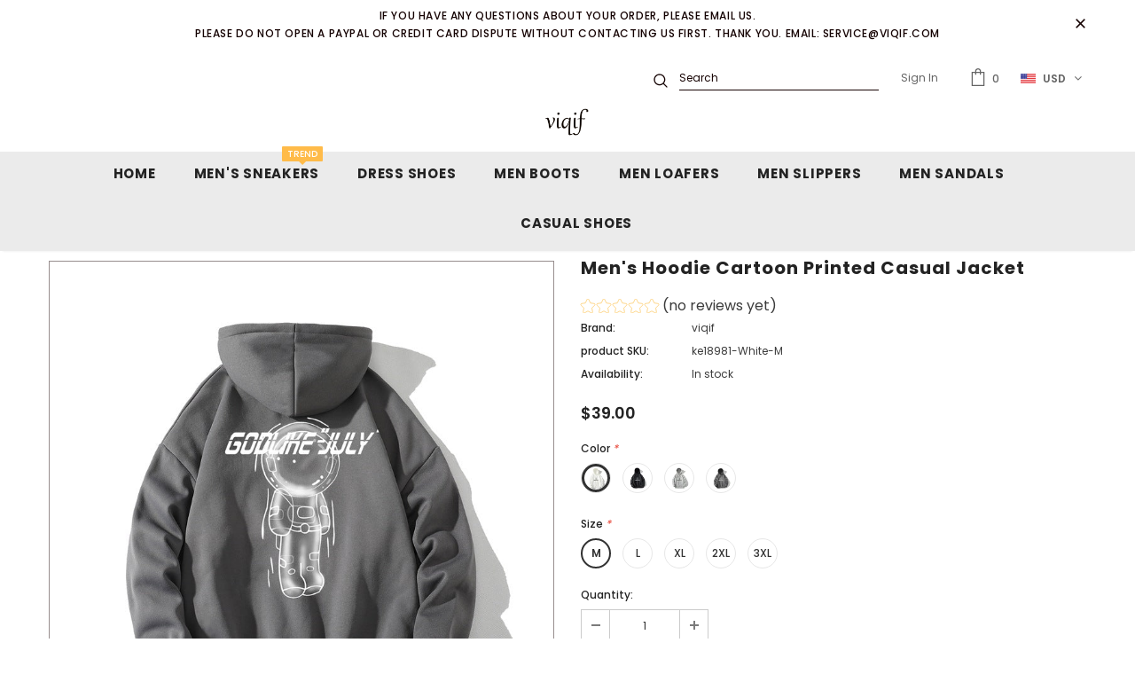

--- FILE ---
content_type: text/html; charset=utf-8
request_url: https://viqif.com/products/ke18981
body_size: 45873
content:
<!doctype html>
<!--[if lt IE 7]><html class="no-js lt-ie9 lt-ie8 lt-ie7" lang="en"> <![endif]-->
<!--[if IE 7]><html class="no-js lt-ie9 lt-ie8" lang="en"> <![endif]-->
<!--[if IE 8]><html class="no-js lt-ie9" lang="en"> <![endif]-->
<!--[if IE 9 ]><html class="ie9 no-js"> <![endif]-->
<!--[if (gt IE 9)|!(IE)]><!--> <html class="no-js"> <!--<![endif]-->
<head>
  
  <!-- Google Ads Remarketing Tag By FeedArmy Version 2.12 START -->
<!-- FeedArmy tutorial found at https://feedarmy.com/kb/adding-google-adwords-remarketing-tag-to-shopify/ -->

<!-- CODE SETTINGS START -->
<!-- CODE SETTINGS START -->

<!-- Please add your Google Ads Audience Source Tag ID -->


<!-- Please add your alpha2 code, you can find it here: https://help.shopify.com/en/api/custom-storefronts/storefront-api/reference/enum/countrycode -->


<!-- if you have prices such as 1,000.00 set below to true, if you have prices such as 1.000,00 set below to false -->


<!-- set your product id values are default, product_id, parent_id, sku-->


<!-- CODE SETTINGS END -->
<!-- CODE SETTINGS END -->

<!-- ------------------------------------ -->
<!-- DO NOT EDIT ANYTHING BELOW THIS LINE -->
<!-- Global site tag (gtag.js) - Ads. -->
<script async src="https://www.googletagmanager.com/gtag/js?id=AW-339911639"></script>
<script>
  window.dataLayer = window.dataLayer || [];
  function gtag(){dataLayer.push(arguments);}
  gtag('js', new Date());
  gtag('config', 'AW-339911639');
</script>
<!-- Global site tag (gtag.js) - Ads. -->



<script>
  gtag('event', 'view_item', {
    'send_to': 'AW-339911639',
	'value': 39.00,
	
    'items': [{
		
			'id': 'ke18981-White-M',
		
      'google_business_vertical': 'retail'
    }]
	
  });
</script>
<!-- Google Ads Remarketing Tag By FeedArmy Version 2.12 END -->

  
  
  
  
  
  <script src="//d1liekpayvooaz.cloudfront.net/apps/customizery/customizery.js?shop=lenuc.myshopify.com"></script>


<script>
if (window.RhEasy === undefined) {
    window.RhEasy = {
  "platform" : "SHOPIFY",
  "conversionId" : 738486067,
  "conversionLabel" : "ZPJqCLfB5LcBELPOkeAC"
}
}

    window.RhEasy.pageType = 'product';
    window.RhEasy.product = {
        productId: '7678535762174',
        variantId: '42806815916286',
        productName: 'Men\'s Hoodie Cartoon Printed Casual Jacket',
        price: 39.0,
        currency: 'USD'
    };



</script>

  <!-- Basic page needs ================================================== -->  
 <meta name="google-site-verification" content="H6P1Llkofaf9hLk3tnK3t7STBuvTgDDNUNf7JChXmfw"/>
  <meta charset="utf-8">
  <meta http-equiv="X-UA-Compatible" content="IE=edge,chrome=1">
	
  <!-- Title and description ================================================== -->
  <title>
  Men&#39;s Hoodie Cartoon Printed Casual Jacket &ndash; Viqif
  </title>

  
  <meta name="description" content="Our product sizes are based on the sizing standards for the American market. Please note that the sizes listed are arranged from small to large. For specific product size values, feel free to email us for inquiries, and we will respond to your email within 12 hours. Thank you!   [DetailsSplit] Material Polyester ship t">
  

  <!-- Product meta ================================================== -->
  

  <meta property="og:url" content="https://viqif.com/products/ke18981">
  <meta property="og:site_name" content="Viqif">
  <!-- /snippets/twitter-card.liquid -->





  <meta name="twitter:card" content="product">
  <meta name="twitter:title" content="Men's Hoodie Cartoon Printed Casual Jacket">
  <meta name="twitter:description" content="Our product sizes are based on the sizing standards for the American market. Please note that the sizes listed are arranged from small to large. For specific product size values, feel free to email us for inquiries, and we will respond to your email within 12 hours. Thank you!
 
[DetailsSplit]


 
  
   Material
   Polyester
  
  
   ship to the USA and EU 
   yes,we have free shipping method to USA and EU
  
  
   Time to USA and EU
   8-12days by standard shipping methord for free
  
  
   Season
   Spring,Autumn,Summer
  
  
   Type
   Casual&amp;amp;Fashion
  
  
   Occasion
   Work, Holiday, Outside, Home
  
  
   
   Please Note : All dimensions are measured manually with a deviation of 1 to 3cm
   
  
 
">
  <meta name="twitter:image" content="https://viqif.com/cdn/shop/products/O1CN01qceIZX238EKR6iS1w__2469087210-0-cib_64a09a87-7d3e-4e7a-901b-2184c58c3645_medium.jpg?v=1652434729">
  <meta name="twitter:image:width" content="240">
  <meta name="twitter:image:height" content="240">
  <meta name="twitter:label1" content="Price">
  <meta name="twitter:data1" content="$39.00 USD">
  
  <meta name="twitter:label2" content="Brand">
  <meta name="twitter:data2" content="viqif">
  



  <!-- Helpers ================================================== -->
  <link rel="canonical" href="https://viqif.com/products/ke18981">
  <meta name="viewport" content="width=device-width, initial-scale=1, maximum-scale=1, user-scalable=0, minimal-ui">
  
  <!-- Favicon -->
  
  <link rel="shortcut icon" href="//viqif.com/cdn/shop/files/putting-on-your-shoes_32x32.jpg?v=1623838821" type="image/png">
  
 
   <!-- fonts -->
  
<script type="text/javascript">
  WebFontConfig = {
    google: { families: [ 
      
          'Poppins:100,200,300,400,500,600,700,800,900'
	  
    ] }
  };
  
  (function() {
    var wf = document.createElement('script');
    wf.src = ('https:' == document.location.protocol ? 'https' : 'http') +
      '://ajax.googleapis.com/ajax/libs/webfont/1/webfont.js';
    wf.type = 'text/javascript';
    wf.async = 'true';
    var s = document.getElementsByTagName('script')[0];
    s.parentNode.insertBefore(wf, s);
  })(); 
</script>

  
  <!-- Styles -->
  <link href="//viqif.com/cdn/shop/t/2/assets/vendor.min.css?v=16313237669423149571618037563" rel="stylesheet" type="text/css" media="all" />
<link href="//viqif.com/cdn/shop/t/2/assets/theme-styles.scss.css?v=156431402547308416571651240547" rel="stylesheet" type="text/css" media="all" />
<link href="//viqif.com/cdn/shop/t/2/assets/theme-styles-responsive.scss.css?v=61709221923043372931625622961" rel="stylesheet" type="text/css" media="all" />
  
   <!-- Scripts -->
  <script src="//viqif.com/cdn/shop/t/2/assets/jquery.min.js?v=56888366816115934351618037551" type="text/javascript"></script>
<script src="//viqif.com/cdn/shop/t/2/assets/jquery-cookie.min.js?v=72365755745404048181618037548" type="text/javascript"></script>

<script>
    window.ajax_cart = "none";
    window.money_format = "${{amount}} USD";
    window.shop_currency = "USD";
    window.show_multiple_currencies = true;
    window.use_color_swatch = true;
    window.color_swatch_style = "variant_grouped";
    window.enable_sidebar_multiple_choice = true;
    window.file_url = "//viqif.com/cdn/shop/files/?v=212";
    window.asset_url = "";
    
    window.inventory_text = {
        in_stock: "In stock",
        many_in_stock: "Many in stock",
        out_of_stock: "Out of stock",
        add_to_cart: "Add to Cart",
        add_all_to_cart: "Add all to Cart",
        sold_out: "Sold Out",
        select_options : "Select options",
        unavailable: "Unavailable",
        no_more_product: "No more product",
        show_options: "Show Variants",
        hide_options: "Hide Variants",
        adding : "Adding",
        thank_you : "Thank You",
        add_more : "Add More",
        cart_feedback : "Added",
        add_wishlist : "Add to Wish List",
        remove_wishlist : "Remove Wish List",
        previous: "Prev",
        next: "Next"
    };
    
    window.multi_lang = false;
    window.infinity_scroll_feature = true;
    window.newsletter_popup = false;  
</script>


<script src="//viqif.com/cdn/shop/t/2/assets/lang2.js?v=95449077315781067331618037553" type="text/javascript"></script>

<script>
    var translator = {
        current_lang : $.cookie('language'),
        
        init: function() {
            translator.updateStyling();
            translator.updateInventoryText();  		
        },
        
        updateStyling: function() {
            var style;

            if (translator.isLang2()) {
                style = "<style>*[data-translate] {visibility:hidden} .lang1 {display:none}</style>";          
            }
            else {
                style = "<style>*[data-translate] {visibility:visible} .lang2 {display:none}</style>";
            };

            $('head').append(style);
        },
        
        updateLangSwitcher: function() {
            if (translator.isLang2()) {
                $('#lang-switcher [data-value="1"]').removeClass('active');
                $('#lang-switcher [data-value="2"]').addClass('active');        
            }
        },
        
        getTextToTranslate: function(selector) {
            var result = window.lang2;
            
            //check if there is parameter
            var params;
            
            if (selector.indexOf("|") > 0) {
                var devideList = selector.split("|");
                
                selector = devideList[0];
                params = devideList[1].split(",");
            }

            var selectorArr = selector.split('.');
            
            if (selectorArr) {
                for (var i = 0; i < selectorArr.length; i++) {
                    result = result[selectorArr[i]];
                }
            }
            else {
                result = result[selector];
            };

            //check if result is object, case one and other
            if (result && result.one && result.other) {
                var countEqual1 = true;

                for (var i = 0; i < params.length; i++) {
                    if (params[i].indexOf("count") >= 0) {
                        variables = params[i].split(":");

                        if (variables.length>1) {
                            var count = variables[1];
                            if (count > 1) {
                                countEqual1 = false;
                            }
                        }
                    }
                }

                if (countEqual1) {
                    result = result.one;
                } else {
                    result = result.other;
                };
            }

            //replace params
            
            if (params && params.length>0) {
                result = result.replace(/{{\s*/g, "{{");
                result = result.replace(/\s*}}/g, "}}");
                
                for (var i = 0; i < params.length; i++) {
                    variables = params[i].split(":");
                    if (variables.length>1) {
                        result = result.replace("{{"+variables[0]+"}}", variables[1]);
                    }          
                }
            }
            

            return result;
        },
                                        
        isLang2: function() {
            return translator.current_lang && translator.current_lang == 2;
        },
        
        updateInventoryText: function() {
            if (translator.isLang2()) {
                window.inventory_text = {
                    in_stock: window.lang2.products.product.in_stock,
                    many_in_stock: window.lang2.products.product.many_in_stock,
                    out_of_stock: window.lang2.products.product.out_of_stock,
                    add_to_cart: window.lang2.products.product.add_to_cart,
                    add_all_to_cart: window.lang2.products.product.add_all_to_cart,
                    sold_out: window.lang2.products.product.sold_out,
                    unavailable: window.lang2.products.product.unavailable,
                    no_more_product: window.lang2.collections.general.no_more_product,
                    select_options: window.lang2.products.product.select_options,
                    hide_options: window.lang2.products.product.hide_options,
                    show_options: window.lang2.products.product.show_options,
                    adding: window.lang2.products.product.adding,
                    thank_you: window.lang2.products.product.thank_you,
                    add_more: window.lang2.products.product.add_more,
                    cart_feedback: window.lang2.products.product.cart_feedback,
                    add_wishlist: window.lang2.wishlist.general.add_to_wishlist,
                    remove_wishlist: window.lang2.wishlist.general.remove_wishlist,
                    previous: window.lang2.collections.toolbar.previous,
                    next: window.lang2.collections.toolbar.next
                };
            }
        },
        
        doTranslate: function(blockSelector) {
            if (translator.isLang2()) {
                $(blockSelector + " [data-translate]").each(function(e) {          
                    var item = jQuery(this);
                    var selector = item.attr("data-translate");
                    var text = translator.getTextToTranslate(selector);
                    
                    //translate only title
                    if (item.attr("translate-item")) {
                        var attribute = item.attr("translate-item");
                        if (attribute == 'blog-date-author') {
                            item.html(text);
                        }
                        else if (attribute!="") {            
                            item.attr(attribute,text);
                        };
                    }
                    else if (item.is("input")) {
                        item.val(text);
                    }
                    else {
                        item.text(text);
                    };
                    
                    item.css("visibility","visible");
                    
                    $('#lang-switcher [data-value="1"]').removeClass('active');
                    $('#lang-switcher [data-value="2"]').addClass('active');          
                });
            }
        }   
    };
            
    translator.init();
            
    $(document).ready(function() {    
        $('#lang-switcher [data-value]').on('click', function(e) {
        e.preventDefault();
        
        if($(this).hasClass('active')){
            return false;
        }
        
        var value = $(this).data('value');
        
        $.cookie('language', value, {expires:10, path:'/'});
            location.reload();
        });    
        
        translator.doTranslate('body');    
    });
</script>


  <!-- Header hook for plugins ================================ -->
  <script>window.performance && window.performance.mark && window.performance.mark('shopify.content_for_header.start');</script><meta id="shopify-digital-wallet" name="shopify-digital-wallet" content="/55963517108/digital_wallets/dialog">
<meta name="shopify-checkout-api-token" content="3f2168c302b8ebda5e05978751899345">
<meta id="in-context-paypal-metadata" data-shop-id="55963517108" data-venmo-supported="false" data-environment="production" data-locale="en_US" data-paypal-v4="true" data-currency="USD">
<link rel="alternate" type="application/json+oembed" href="https://viqif.com/products/ke18981.oembed">
<script async="async" src="/checkouts/internal/preloads.js?locale=en-US"></script>
<script id="shopify-features" type="application/json">{"accessToken":"3f2168c302b8ebda5e05978751899345","betas":["rich-media-storefront-analytics"],"domain":"viqif.com","predictiveSearch":true,"shopId":55963517108,"locale":"en"}</script>
<script>var Shopify = Shopify || {};
Shopify.shop = "lenuc.myshopify.com";
Shopify.locale = "en";
Shopify.currency = {"active":"USD","rate":"1.0"};
Shopify.country = "US";
Shopify.theme = {"name":"viqif","id":121600311476,"schema_name":"Ella","schema_version":"3.0.0","theme_store_id":null,"role":"main"};
Shopify.theme.handle = "null";
Shopify.theme.style = {"id":null,"handle":null};
Shopify.cdnHost = "viqif.com/cdn";
Shopify.routes = Shopify.routes || {};
Shopify.routes.root = "/";</script>
<script type="module">!function(o){(o.Shopify=o.Shopify||{}).modules=!0}(window);</script>
<script>!function(o){function n(){var o=[];function n(){o.push(Array.prototype.slice.apply(arguments))}return n.q=o,n}var t=o.Shopify=o.Shopify||{};t.loadFeatures=n(),t.autoloadFeatures=n()}(window);</script>
<script id="shop-js-analytics" type="application/json">{"pageType":"product"}</script>
<script defer="defer" async type="module" src="//viqif.com/cdn/shopifycloud/shop-js/modules/v2/client.init-shop-cart-sync_BdyHc3Nr.en.esm.js"></script>
<script defer="defer" async type="module" src="//viqif.com/cdn/shopifycloud/shop-js/modules/v2/chunk.common_Daul8nwZ.esm.js"></script>
<script type="module">
  await import("//viqif.com/cdn/shopifycloud/shop-js/modules/v2/client.init-shop-cart-sync_BdyHc3Nr.en.esm.js");
await import("//viqif.com/cdn/shopifycloud/shop-js/modules/v2/chunk.common_Daul8nwZ.esm.js");

  window.Shopify.SignInWithShop?.initShopCartSync?.({"fedCMEnabled":true,"windoidEnabled":true});

</script>
<script>(function() {
  var isLoaded = false;
  function asyncLoad() {
    if (isLoaded) return;
    isLoaded = true;
    var urls = ["\/\/d1liekpayvooaz.cloudfront.net\/apps\/customizery\/customizery.js?shop=lenuc.myshopify.com","https:\/\/omnisnippet1.com\/platforms\/shopify.js?source=scriptTag\u0026v=2025-05-15T08\u0026shop=lenuc.myshopify.com"];
    for (var i = 0; i < urls.length; i++) {
      var s = document.createElement('script');
      s.type = 'text/javascript';
      s.async = true;
      s.src = urls[i];
      var x = document.getElementsByTagName('script')[0];
      x.parentNode.insertBefore(s, x);
    }
  };
  if(window.attachEvent) {
    window.attachEvent('onload', asyncLoad);
  } else {
    window.addEventListener('load', asyncLoad, false);
  }
})();</script>
<script id="__st">var __st={"a":55963517108,"offset":28800,"reqid":"3db2dda4-e92f-46f1-b567-74100c90f7c5-1769001410","pageurl":"viqif.com\/products\/ke18981","u":"0dc74387ee0d","p":"product","rtyp":"product","rid":7678535762174};</script>
<script>window.ShopifyPaypalV4VisibilityTracking = true;</script>
<script id="captcha-bootstrap">!function(){'use strict';const t='contact',e='account',n='new_comment',o=[[t,t],['blogs',n],['comments',n],[t,'customer']],c=[[e,'customer_login'],[e,'guest_login'],[e,'recover_customer_password'],[e,'create_customer']],r=t=>t.map((([t,e])=>`form[action*='/${t}']:not([data-nocaptcha='true']) input[name='form_type'][value='${e}']`)).join(','),a=t=>()=>t?[...document.querySelectorAll(t)].map((t=>t.form)):[];function s(){const t=[...o],e=r(t);return a(e)}const i='password',u='form_key',d=['recaptcha-v3-token','g-recaptcha-response','h-captcha-response',i],f=()=>{try{return window.sessionStorage}catch{return}},m='__shopify_v',_=t=>t.elements[u];function p(t,e,n=!1){try{const o=window.sessionStorage,c=JSON.parse(o.getItem(e)),{data:r}=function(t){const{data:e,action:n}=t;return t[m]||n?{data:e,action:n}:{data:t,action:n}}(c);for(const[e,n]of Object.entries(r))t.elements[e]&&(t.elements[e].value=n);n&&o.removeItem(e)}catch(o){console.error('form repopulation failed',{error:o})}}const l='form_type',E='cptcha';function T(t){t.dataset[E]=!0}const w=window,h=w.document,L='Shopify',v='ce_forms',y='captcha';let A=!1;((t,e)=>{const n=(g='f06e6c50-85a8-45c8-87d0-21a2b65856fe',I='https://cdn.shopify.com/shopifycloud/storefront-forms-hcaptcha/ce_storefront_forms_captcha_hcaptcha.v1.5.2.iife.js',D={infoText:'Protected by hCaptcha',privacyText:'Privacy',termsText:'Terms'},(t,e,n)=>{const o=w[L][v],c=o.bindForm;if(c)return c(t,g,e,D).then(n);var r;o.q.push([[t,g,e,D],n]),r=I,A||(h.body.append(Object.assign(h.createElement('script'),{id:'captcha-provider',async:!0,src:r})),A=!0)});var g,I,D;w[L]=w[L]||{},w[L][v]=w[L][v]||{},w[L][v].q=[],w[L][y]=w[L][y]||{},w[L][y].protect=function(t,e){n(t,void 0,e),T(t)},Object.freeze(w[L][y]),function(t,e,n,w,h,L){const[v,y,A,g]=function(t,e,n){const i=e?o:[],u=t?c:[],d=[...i,...u],f=r(d),m=r(i),_=r(d.filter((([t,e])=>n.includes(e))));return[a(f),a(m),a(_),s()]}(w,h,L),I=t=>{const e=t.target;return e instanceof HTMLFormElement?e:e&&e.form},D=t=>v().includes(t);t.addEventListener('submit',(t=>{const e=I(t);if(!e)return;const n=D(e)&&!e.dataset.hcaptchaBound&&!e.dataset.recaptchaBound,o=_(e),c=g().includes(e)&&(!o||!o.value);(n||c)&&t.preventDefault(),c&&!n&&(function(t){try{if(!f())return;!function(t){const e=f();if(!e)return;const n=_(t);if(!n)return;const o=n.value;o&&e.removeItem(o)}(t);const e=Array.from(Array(32),(()=>Math.random().toString(36)[2])).join('');!function(t,e){_(t)||t.append(Object.assign(document.createElement('input'),{type:'hidden',name:u})),t.elements[u].value=e}(t,e),function(t,e){const n=f();if(!n)return;const o=[...t.querySelectorAll(`input[type='${i}']`)].map((({name:t})=>t)),c=[...d,...o],r={};for(const[a,s]of new FormData(t).entries())c.includes(a)||(r[a]=s);n.setItem(e,JSON.stringify({[m]:1,action:t.action,data:r}))}(t,e)}catch(e){console.error('failed to persist form',e)}}(e),e.submit())}));const S=(t,e)=>{t&&!t.dataset[E]&&(n(t,e.some((e=>e===t))),T(t))};for(const o of['focusin','change'])t.addEventListener(o,(t=>{const e=I(t);D(e)&&S(e,y())}));const B=e.get('form_key'),M=e.get(l),P=B&&M;t.addEventListener('DOMContentLoaded',(()=>{const t=y();if(P)for(const e of t)e.elements[l].value===M&&p(e,B);[...new Set([...A(),...v().filter((t=>'true'===t.dataset.shopifyCaptcha))])].forEach((e=>S(e,t)))}))}(h,new URLSearchParams(w.location.search),n,t,e,['guest_login'])})(!0,!0)}();</script>
<script integrity="sha256-4kQ18oKyAcykRKYeNunJcIwy7WH5gtpwJnB7kiuLZ1E=" data-source-attribution="shopify.loadfeatures" defer="defer" src="//viqif.com/cdn/shopifycloud/storefront/assets/storefront/load_feature-a0a9edcb.js" crossorigin="anonymous"></script>
<script data-source-attribution="shopify.dynamic_checkout.dynamic.init">var Shopify=Shopify||{};Shopify.PaymentButton=Shopify.PaymentButton||{isStorefrontPortableWallets:!0,init:function(){window.Shopify.PaymentButton.init=function(){};var t=document.createElement("script");t.src="https://viqif.com/cdn/shopifycloud/portable-wallets/latest/portable-wallets.en.js",t.type="module",document.head.appendChild(t)}};
</script>
<script data-source-attribution="shopify.dynamic_checkout.buyer_consent">
  function portableWalletsHideBuyerConsent(e){var t=document.getElementById("shopify-buyer-consent"),n=document.getElementById("shopify-subscription-policy-button");t&&n&&(t.classList.add("hidden"),t.setAttribute("aria-hidden","true"),n.removeEventListener("click",e))}function portableWalletsShowBuyerConsent(e){var t=document.getElementById("shopify-buyer-consent"),n=document.getElementById("shopify-subscription-policy-button");t&&n&&(t.classList.remove("hidden"),t.removeAttribute("aria-hidden"),n.addEventListener("click",e))}window.Shopify?.PaymentButton&&(window.Shopify.PaymentButton.hideBuyerConsent=portableWalletsHideBuyerConsent,window.Shopify.PaymentButton.showBuyerConsent=portableWalletsShowBuyerConsent);
</script>
<script>
  function portableWalletsCleanup(e){e&&e.src&&console.error("Failed to load portable wallets script "+e.src);var t=document.querySelectorAll("shopify-accelerated-checkout .shopify-payment-button__skeleton, shopify-accelerated-checkout-cart .wallet-cart-button__skeleton"),e=document.getElementById("shopify-buyer-consent");for(let e=0;e<t.length;e++)t[e].remove();e&&e.remove()}function portableWalletsNotLoadedAsModule(e){e instanceof ErrorEvent&&"string"==typeof e.message&&e.message.includes("import.meta")&&"string"==typeof e.filename&&e.filename.includes("portable-wallets")&&(window.removeEventListener("error",portableWalletsNotLoadedAsModule),window.Shopify.PaymentButton.failedToLoad=e,"loading"===document.readyState?document.addEventListener("DOMContentLoaded",window.Shopify.PaymentButton.init):window.Shopify.PaymentButton.init())}window.addEventListener("error",portableWalletsNotLoadedAsModule);
</script>

<script type="module" src="https://viqif.com/cdn/shopifycloud/portable-wallets/latest/portable-wallets.en.js" onError="portableWalletsCleanup(this)" crossorigin="anonymous"></script>
<script nomodule>
  document.addEventListener("DOMContentLoaded", portableWalletsCleanup);
</script>

<script id='scb4127' type='text/javascript' async='' src='https://viqif.com/cdn/shopifycloud/privacy-banner/storefront-banner.js'></script><link id="shopify-accelerated-checkout-styles" rel="stylesheet" media="screen" href="https://viqif.com/cdn/shopifycloud/portable-wallets/latest/accelerated-checkout-backwards-compat.css" crossorigin="anonymous">
<style id="shopify-accelerated-checkout-cart">
        #shopify-buyer-consent {
  margin-top: 1em;
  display: inline-block;
  width: 100%;
}

#shopify-buyer-consent.hidden {
  display: none;
}

#shopify-subscription-policy-button {
  background: none;
  border: none;
  padding: 0;
  text-decoration: underline;
  font-size: inherit;
  cursor: pointer;
}

#shopify-subscription-policy-button::before {
  box-shadow: none;
}

      </style>

<script>window.performance && window.performance.mark && window.performance.mark('shopify.content_for_header.end');</script>

  <!--[if lt IE 9]>
  <script src="//html5shiv.googlecode.com/svn/trunk/html5.js" type="text/javascript"></script>
  <![endif]-->

  
  
  

  <script>

    Shopify.productOptionsMap = {};
    Shopify.quickViewOptionsMap = {};

    Shopify.updateOptionsInSelector = function(selectorIndex, wrapperSlt) {
        Shopify.optionsMap = wrapperSlt === '.product' ? Shopify.productOptionsMap : Shopify.quickViewOptionsMap;

        switch (selectorIndex) {
            case 0:
                var key = 'root';
                var selector = $(wrapperSlt + ' .single-option-selector:eq(0)');
                break;
            case 1:
                var key = $(wrapperSlt + ' .single-option-selector:eq(0)').val();
                var selector = $(wrapperSlt + ' .single-option-selector:eq(1)');
                break;
            case 2:
                var key = $(wrapperSlt + ' .single-option-selector:eq(0)').val();
                key += ' / ' + $(wrapperSlt + ' .single-option-selector:eq(1)').val();
                var selector = $(wrapperSlt + ' .single-option-selector:eq(2)');
        }

        var initialValue = selector.val();

        selector.empty();

        var availableOptions = Shopify.optionsMap[key];

        if (availableOptions && availableOptions.length) {
            for (var i = 0; i < availableOptions.length; i++) {
                var option = availableOptions[i];

                var newOption = $('<option></option>').val(option).html(option);

                selector.append(newOption);
            }

            $(wrapperSlt + ' .swatch[data-option-index="' + selectorIndex + '"] .swatch-element').each(function() {
                if ($.inArray($(this).attr('data-value'), availableOptions) !== -1) {
                    $(this).removeClass('soldout').find(':radio').removeAttr('disabled', 'disabled').removeAttr('checked');
                }
                else {
                    $(this).addClass('soldout').find(':radio').removeAttr('checked').attr('disabled', 'disabled');
                }
            });

            if ($.inArray(initialValue, availableOptions) !== -1) {
                selector.val(initialValue);
            }

            selector.trigger('change');
        };
    };

    Shopify.linkOptionSelectors = function(product, wrapperSlt) {
        // Building our mapping object.
        Shopify.optionsMap = wrapperSlt === '.product' ? Shopify.productOptionsMap : Shopify.quickViewOptionsMap;

        for (var i = 0; i < product.variants.length; i++) {
            var variant = product.variants[i];

            if (variant.available) {
                // Gathering values for the 1st drop-down.
                Shopify.optionsMap['root'] = Shopify.optionsMap['root'] || [];

                Shopify.optionsMap['root'].push(variant.option1);
                Shopify.optionsMap['root'] = Shopify.uniq(Shopify.optionsMap['root']);

                // Gathering values for the 2nd drop-down.
                if (product.options.length > 1) {
                var key = variant.option1;
                    Shopify.optionsMap[key] = Shopify.optionsMap[key] || [];
                    Shopify.optionsMap[key].push(variant.option2);
                    Shopify.optionsMap[key] = Shopify.uniq(Shopify.optionsMap[key]);
                }

                // Gathering values for the 3rd drop-down.
                if (product.options.length === 3) {
                    var key = variant.option1 + ' / ' + variant.option2;
                    Shopify.optionsMap[key] = Shopify.optionsMap[key] || [];
                    Shopify.optionsMap[key].push(variant.option3);
                    Shopify.optionsMap[key] = Shopify.uniq(Shopify.optionsMap[key]);
                }
            }
        };

        // Update options right away.
        Shopify.updateOptionsInSelector(0, wrapperSlt);

        if (product.options.length > 1) Shopify.updateOptionsInSelector(1, wrapperSlt);
        if (product.options.length === 3) Shopify.updateOptionsInSelector(2, wrapperSlt);

        // When there is an update in the first dropdown.
        $(wrapperSlt + " .single-option-selector:eq(0)").change(function() {
            Shopify.updateOptionsInSelector(1, wrapperSlt);
            if (product.options.length === 3) Shopify.updateOptionsInSelector(2, wrapperSlt);
            return true;
        });

        // When there is an update in the second dropdown.
        $(wrapperSlt + " .single-option-selector:eq(1)").change(function() {
            if (product.options.length === 3) Shopify.updateOptionsInSelector(2, wrapperSlt);
            return true;
        });
    };
</script>


<!-- RYVIU APP :: Settings global -->
<script> var ryviu_global_settings = ; </script>  
     
<!-- RYVIU APP -->
  
  
<script type="text/javascript"> !function(e){if(!window.pintrk){window.pintrk=function()
{window.pintrk.queue.push(Array.prototype.slice.call(arguments))};var
n=window.pintrk;n.queue=[],n.version="3.0";var
t=document.createElement("script");t.async=!0,t.src=e;var
r=document.getElementsByTagName("script")[0];r.parentNode.insertBefore(t,r)}}
("https://s.pinimg.com/ct/core.js");
pintrk('load','2614039814360', { em: '', });
pintrk('page');
pintrk('track', 'pagevisit');

document.addEventListener('click', function(e) {
if (e && e.target && e.target.id == 'product-add-to-cart') {
pintrk('track', 'addtocart');
}
});
</script> 
  
  
<script src="https://code.jquery.com/jquery-2.1.4.js"></script> 

  
 

<script>
    //  new code 19-06
    var aaa_affiliat_MAIN_DOMAIN = "https://affiliate.aaawebstore.com";
    if(typeof queryStringUrl == undefined || typeof queryStringUrl == "undefined" || typeof queryStringUrl == null ){
      var queryStringUrl = window.location.href;
    }
    function getAffiliateParameterByNameNew(name, url) {
      if (!url)
        url = queryStringUrl;
      name = name.replace(/[\[\]]/g, "\\$&");
      var regex = new RegExp("[?&]" + name + "(=([^&#]*)|&|#|$)"),
          results = regex.exec(url);
      if (!results)
        return null;
      if (!results[2])
        return '';
      return decodeURIComponent(results[2].replace(/\+/g, " "));
    }
    function getaffiliateurlfromcookie() {
      if($("a[href*='afd']").length > 0) {
        var anchoreUrl =  $("a[href*='afd']").attr("href");
        var urlfirst = anchoreUrl.split('afd/');
        id = urlfirst[1];
        seturlfirst = urlfirst[0]+'afd/index/refferurl/id/'+id;               

        var aaa_affiliate_id = aaaAffiliateGetCookie("aaa-affiliate-id");
        if(aaa_affiliate_id){
          setanchorurl = seturlfirst+'/affid/'+aaa_affiliate_id;
          $("a[href*='afd']").attr("href", setanchorurl);
        }
      }
    }

    function aaaAffiliateGetCookie(cname) {
      var name = cname + "=";
      var decodedCookie = decodeURIComponent(document.cookie);
      var ca = decodedCookie.split(';');
      for (var i = 0; i < ca.length; i++) {
        var c = ca[i];
        while (c.charAt(0) == ' ') {
          c = c.substring(1);
        }
        if (c.indexOf(name) == 0) {
          return c.substring(name.length, c.length);
        }
      }
      return "";
    }
    function aaaAffiliateSetCookie(cname, cvalue, exdays) {
      var d = new Date();
      d.setTime(d.getTime() + (exdays * 24 * 60 * 60 * 1000));
      var expires = "expires=" + d.toUTCString();
      document.cookie = cname + "=" + cvalue + ";" + expires + ";path=/";
    }

    var aaa_affiliate_id = getAffiliateParameterByNameNew('aaa_affiliate_id');
    if (aaa_affiliate_id !== null && aaa_affiliate_id != '') {
     aaaAffiliateSetCookie("aaa-affiliate-id", aaa_affiliate_id, 365);
    }
    
    function getaffiliateurlfromcookie() {
      if($("a[href*='afd']").length > 0) {
        var anchoreUrl =  $("a[href*='afd']").attr("href");
        var urlfirst = anchoreUrl.split('afd/');
        id = urlfirst[1];
        seturlfirst = urlfirst[0]+'afd/index/refferurl/id/'+id;               

        var aaa_affiliate_id = aaaAffiliateGetCookie("aaa-affiliate-id");
        if(aaa_affiliate_id){
          setanchorurl = seturlfirst+'/affid/'+aaa_affiliate_id;
          $("a[href*='afd']").attr("href", setanchorurl);
        }
      }
    }
 </script>
<script src="//staticxx.s3.amazonaws.com/aio_stats_lib_v1.min.js?v=1.0"></script><!-- "snippets/weglot_hreftags.liquid" was not rendered, the associated app was uninstalled -->
<!-- "snippets/weglot_switcher.liquid" was not rendered, the associated app was uninstalled -->
  

  <!-- "snippets/judgeme_core.liquid" was not rendered, the associated app was uninstalled -->

	




<script type="text/javascript">
	var A2_Reviews_Shopify = {
		domain	: 'viqif.com',
		loading_url: 'https://cdn.a2rev.com/icons/loading-orange.svg',
		settings: {"star_style":"awesome","star_solid":"\u003csvg style=\"color:#FF9800;fill:#FF9800;\" aria-hidden=\"true\" focusable=\"false\" data-prefix=\"fas\" data-icon=\"star\" class=\"svg-inline--fa fa-star fa-w-18\" role=\"img\" xmlns=\"http:\/\/www.w3.org\/2000\/svg\" viewBox=\"0 0 576 512\"\u003e\u003cpath fill=\"currentColor\" d=\"M259.3 17.8L194 150.2 47.9 171.5c-26.2 3.8-36.7 36.1-17.7 54.6l105.7 103-25 145.5c-4.5 26.3 23.2 46 46.4 33.7L288 439.6l130.7 68.7c23.2 12.2 50.9-7.4 46.4-33.7l-25-145.5 105.7-103c19-18.5 8.5-50.8-17.7-54.6L382 150.2 316.7 17.8c-11.7-23.6-45.6-23.9-57.4 0z\"\u003e\u003c\/path\u003e\u003c\/svg\u003e","star_regular":"\u003csvg style=\"color:#c4c4c4;fill:#c4c4c4;\" aria-hidden=\"true\" focusable=\"false\" data-prefix=\"far\" data-icon=\"star\" class=\"svg-inline--fa fa-star fa-w-18\" role=\"img\" xmlns=\"http:\/\/www.w3.org\/2000\/svg\" viewBox=\"0 0 576 512\"\u003e\u003cpath fill=\"currentColor\" d=\"M528.1 171.5L382 150.2 316.7 17.8c-11.7-23.6-45.6-23.9-57.4 0L194 150.2 47.9 171.5c-26.2 3.8-36.7 36.1-17.7 54.6l105.7 103-25 145.5c-4.5 26.3 23.2 46 46.4 33.7L288 439.6l130.7 68.7c23.2 12.2 50.9-7.4 46.4-33.7l-25-145.5 105.7-103c19-18.5 8.5-50.8-17.7-54.6zM388.6 312.3l23.7 138.4L288 385.4l-124.3 65.3 23.7-138.4-100.6-98 139-20.2 62.2-126 62.2 126 139 20.2-100.6 98z\"\u003e\u003c\/path\u003e\u003c\/svg\u003e","star_size":16,"star_on_color":"#FF9800","star_off_color":"#c4c4c4","qa_enabled":false,"lang":"en","hide_zero_count":false,"enable_bracket":true,"languages":{"default":"en","reviews":[],"QA":[],"common":[]}},
		observer_active: true
	}
</script>
  
  

  <script>(function(w,d,t,r,u){var f,n,i;w[u]=w[u]||[],f=function(){var o={ti:"56377304"};o.q=w[u],w[u]=new UET(o),w[u].push("pageLoad")},n=d.createElement(t),n.src=r,n.async=1,n.onload=n.onreadystatechange=function(){var s=this.readyState;s&&s!=="loaded"&&s!=="complete"||(f(),n.onload=n.onreadystatechange=null)},i=d.getElementsByTagName(t)[0],i.parentNode.insertBefore(n,i)})(window,document,"script","//bat.bing.com/bat.js","uetq");</script>
  
   
 <script>
 window.uetq = window.uetq || [];
window.uetq.push('event', 'view_item_page', { 'ecomm_prodid': '7678535762174', 'ecomm_pagetype': 'product'});
 </script>

 
  
  
<script src="https://cdn.shopify.com/extensions/019bb158-f4e7-725f-a600-ef9c348de641/theme-app-extension-245/assets/alireviews.min.js" type="text/javascript" defer="defer"></script>
<meta property="og:image" content="https://cdn.shopify.com/s/files/1/0559/6351/7108/products/O1CN01qceIZX238EKR6iS1w__2469087210-0-cib_64a09a87-7d3e-4e7a-901b-2184c58c3645.jpg?v=1652434729" />
<meta property="og:image:secure_url" content="https://cdn.shopify.com/s/files/1/0559/6351/7108/products/O1CN01qceIZX238EKR6iS1w__2469087210-0-cib_64a09a87-7d3e-4e7a-901b-2184c58c3645.jpg?v=1652434729" />
<meta property="og:image:width" content="800" />
<meta property="og:image:height" content="800" />
<link href="https://monorail-edge.shopifysvc.com" rel="dns-prefetch">
<script>(function(){if ("sendBeacon" in navigator && "performance" in window) {try {var session_token_from_headers = performance.getEntriesByType('navigation')[0].serverTiming.find(x => x.name == '_s').description;} catch {var session_token_from_headers = undefined;}var session_cookie_matches = document.cookie.match(/_shopify_s=([^;]*)/);var session_token_from_cookie = session_cookie_matches && session_cookie_matches.length === 2 ? session_cookie_matches[1] : "";var session_token = session_token_from_headers || session_token_from_cookie || "";function handle_abandonment_event(e) {var entries = performance.getEntries().filter(function(entry) {return /monorail-edge.shopifysvc.com/.test(entry.name);});if (!window.abandonment_tracked && entries.length === 0) {window.abandonment_tracked = true;var currentMs = Date.now();var navigation_start = performance.timing.navigationStart;var payload = {shop_id: 55963517108,url: window.location.href,navigation_start,duration: currentMs - navigation_start,session_token,page_type: "product"};window.navigator.sendBeacon("https://monorail-edge.shopifysvc.com/v1/produce", JSON.stringify({schema_id: "online_store_buyer_site_abandonment/1.1",payload: payload,metadata: {event_created_at_ms: currentMs,event_sent_at_ms: currentMs}}));}}window.addEventListener('pagehide', handle_abandonment_event);}}());</script>
<script id="web-pixels-manager-setup">(function e(e,d,r,n,o){if(void 0===o&&(o={}),!Boolean(null===(a=null===(i=window.Shopify)||void 0===i?void 0:i.analytics)||void 0===a?void 0:a.replayQueue)){var i,a;window.Shopify=window.Shopify||{};var t=window.Shopify;t.analytics=t.analytics||{};var s=t.analytics;s.replayQueue=[],s.publish=function(e,d,r){return s.replayQueue.push([e,d,r]),!0};try{self.performance.mark("wpm:start")}catch(e){}var l=function(){var e={modern:/Edge?\/(1{2}[4-9]|1[2-9]\d|[2-9]\d{2}|\d{4,})\.\d+(\.\d+|)|Firefox\/(1{2}[4-9]|1[2-9]\d|[2-9]\d{2}|\d{4,})\.\d+(\.\d+|)|Chrom(ium|e)\/(9{2}|\d{3,})\.\d+(\.\d+|)|(Maci|X1{2}).+ Version\/(15\.\d+|(1[6-9]|[2-9]\d|\d{3,})\.\d+)([,.]\d+|)( \(\w+\)|)( Mobile\/\w+|) Safari\/|Chrome.+OPR\/(9{2}|\d{3,})\.\d+\.\d+|(CPU[ +]OS|iPhone[ +]OS|CPU[ +]iPhone|CPU IPhone OS|CPU iPad OS)[ +]+(15[._]\d+|(1[6-9]|[2-9]\d|\d{3,})[._]\d+)([._]\d+|)|Android:?[ /-](13[3-9]|1[4-9]\d|[2-9]\d{2}|\d{4,})(\.\d+|)(\.\d+|)|Android.+Firefox\/(13[5-9]|1[4-9]\d|[2-9]\d{2}|\d{4,})\.\d+(\.\d+|)|Android.+Chrom(ium|e)\/(13[3-9]|1[4-9]\d|[2-9]\d{2}|\d{4,})\.\d+(\.\d+|)|SamsungBrowser\/([2-9]\d|\d{3,})\.\d+/,legacy:/Edge?\/(1[6-9]|[2-9]\d|\d{3,})\.\d+(\.\d+|)|Firefox\/(5[4-9]|[6-9]\d|\d{3,})\.\d+(\.\d+|)|Chrom(ium|e)\/(5[1-9]|[6-9]\d|\d{3,})\.\d+(\.\d+|)([\d.]+$|.*Safari\/(?![\d.]+ Edge\/[\d.]+$))|(Maci|X1{2}).+ Version\/(10\.\d+|(1[1-9]|[2-9]\d|\d{3,})\.\d+)([,.]\d+|)( \(\w+\)|)( Mobile\/\w+|) Safari\/|Chrome.+OPR\/(3[89]|[4-9]\d|\d{3,})\.\d+\.\d+|(CPU[ +]OS|iPhone[ +]OS|CPU[ +]iPhone|CPU IPhone OS|CPU iPad OS)[ +]+(10[._]\d+|(1[1-9]|[2-9]\d|\d{3,})[._]\d+)([._]\d+|)|Android:?[ /-](13[3-9]|1[4-9]\d|[2-9]\d{2}|\d{4,})(\.\d+|)(\.\d+|)|Mobile Safari.+OPR\/([89]\d|\d{3,})\.\d+\.\d+|Android.+Firefox\/(13[5-9]|1[4-9]\d|[2-9]\d{2}|\d{4,})\.\d+(\.\d+|)|Android.+Chrom(ium|e)\/(13[3-9]|1[4-9]\d|[2-9]\d{2}|\d{4,})\.\d+(\.\d+|)|Android.+(UC? ?Browser|UCWEB|U3)[ /]?(15\.([5-9]|\d{2,})|(1[6-9]|[2-9]\d|\d{3,})\.\d+)\.\d+|SamsungBrowser\/(5\.\d+|([6-9]|\d{2,})\.\d+)|Android.+MQ{2}Browser\/(14(\.(9|\d{2,})|)|(1[5-9]|[2-9]\d|\d{3,})(\.\d+|))(\.\d+|)|K[Aa][Ii]OS\/(3\.\d+|([4-9]|\d{2,})\.\d+)(\.\d+|)/},d=e.modern,r=e.legacy,n=navigator.userAgent;return n.match(d)?"modern":n.match(r)?"legacy":"unknown"}(),u="modern"===l?"modern":"legacy",c=(null!=n?n:{modern:"",legacy:""})[u],f=function(e){return[e.baseUrl,"/wpm","/b",e.hashVersion,"modern"===e.buildTarget?"m":"l",".js"].join("")}({baseUrl:d,hashVersion:r,buildTarget:u}),m=function(e){var d=e.version,r=e.bundleTarget,n=e.surface,o=e.pageUrl,i=e.monorailEndpoint;return{emit:function(e){var a=e.status,t=e.errorMsg,s=(new Date).getTime(),l=JSON.stringify({metadata:{event_sent_at_ms:s},events:[{schema_id:"web_pixels_manager_load/3.1",payload:{version:d,bundle_target:r,page_url:o,status:a,surface:n,error_msg:t},metadata:{event_created_at_ms:s}}]});if(!i)return console&&console.warn&&console.warn("[Web Pixels Manager] No Monorail endpoint provided, skipping logging."),!1;try{return self.navigator.sendBeacon.bind(self.navigator)(i,l)}catch(e){}var u=new XMLHttpRequest;try{return u.open("POST",i,!0),u.setRequestHeader("Content-Type","text/plain"),u.send(l),!0}catch(e){return console&&console.warn&&console.warn("[Web Pixels Manager] Got an unhandled error while logging to Monorail."),!1}}}}({version:r,bundleTarget:l,surface:e.surface,pageUrl:self.location.href,monorailEndpoint:e.monorailEndpoint});try{o.browserTarget=l,function(e){var d=e.src,r=e.async,n=void 0===r||r,o=e.onload,i=e.onerror,a=e.sri,t=e.scriptDataAttributes,s=void 0===t?{}:t,l=document.createElement("script"),u=document.querySelector("head"),c=document.querySelector("body");if(l.async=n,l.src=d,a&&(l.integrity=a,l.crossOrigin="anonymous"),s)for(var f in s)if(Object.prototype.hasOwnProperty.call(s,f))try{l.dataset[f]=s[f]}catch(e){}if(o&&l.addEventListener("load",o),i&&l.addEventListener("error",i),u)u.appendChild(l);else{if(!c)throw new Error("Did not find a head or body element to append the script");c.appendChild(l)}}({src:f,async:!0,onload:function(){if(!function(){var e,d;return Boolean(null===(d=null===(e=window.Shopify)||void 0===e?void 0:e.analytics)||void 0===d?void 0:d.initialized)}()){var d=window.webPixelsManager.init(e)||void 0;if(d){var r=window.Shopify.analytics;r.replayQueue.forEach((function(e){var r=e[0],n=e[1],o=e[2];d.publishCustomEvent(r,n,o)})),r.replayQueue=[],r.publish=d.publishCustomEvent,r.visitor=d.visitor,r.initialized=!0}}},onerror:function(){return m.emit({status:"failed",errorMsg:"".concat(f," has failed to load")})},sri:function(e){var d=/^sha384-[A-Za-z0-9+/=]+$/;return"string"==typeof e&&d.test(e)}(c)?c:"",scriptDataAttributes:o}),m.emit({status:"loading"})}catch(e){m.emit({status:"failed",errorMsg:(null==e?void 0:e.message)||"Unknown error"})}}})({shopId: 55963517108,storefrontBaseUrl: "https://viqif.com",extensionsBaseUrl: "https://extensions.shopifycdn.com/cdn/shopifycloud/web-pixels-manager",monorailEndpoint: "https://monorail-edge.shopifysvc.com/unstable/produce_batch",surface: "storefront-renderer",enabledBetaFlags: ["2dca8a86"],webPixelsConfigList: [{"id":"164856062","configuration":"{\"apiURL\":\"https:\/\/api.omnisend.com\",\"appURL\":\"https:\/\/app.omnisend.com\",\"brandID\":\"667280c65b2dfdf13b879b29\",\"trackingURL\":\"https:\/\/wt.omnisendlink.com\"}","eventPayloadVersion":"v1","runtimeContext":"STRICT","scriptVersion":"aa9feb15e63a302383aa48b053211bbb","type":"APP","apiClientId":186001,"privacyPurposes":["ANALYTICS","MARKETING","SALE_OF_DATA"],"dataSharingAdjustments":{"protectedCustomerApprovalScopes":["read_customer_address","read_customer_email","read_customer_name","read_customer_personal_data","read_customer_phone"]}},{"id":"shopify-app-pixel","configuration":"{}","eventPayloadVersion":"v1","runtimeContext":"STRICT","scriptVersion":"0450","apiClientId":"shopify-pixel","type":"APP","privacyPurposes":["ANALYTICS","MARKETING"]},{"id":"shopify-custom-pixel","eventPayloadVersion":"v1","runtimeContext":"LAX","scriptVersion":"0450","apiClientId":"shopify-pixel","type":"CUSTOM","privacyPurposes":["ANALYTICS","MARKETING"]}],isMerchantRequest: false,initData: {"shop":{"name":"Viqif","paymentSettings":{"currencyCode":"USD"},"myshopifyDomain":"lenuc.myshopify.com","countryCode":"HK","storefrontUrl":"https:\/\/viqif.com"},"customer":null,"cart":null,"checkout":null,"productVariants":[{"price":{"amount":39.0,"currencyCode":"USD"},"product":{"title":"Men's Hoodie Cartoon Printed Casual Jacket","vendor":"viqif","id":"7678535762174","untranslatedTitle":"Men's Hoodie Cartoon Printed Casual Jacket","url":"\/products\/ke18981","type":""},"id":"42806815916286","image":{"src":"\/\/viqif.com\/cdn\/shop\/products\/O1CN01zCRA8u238EKUTJdUO__2469087210-0-cib_2e95f444-f38f-470e-9b58-70f620fad76b.jpg?v=1652434729"},"sku":"ke18981-White-M","title":"White \/ M","untranslatedTitle":"White \/ M"},{"price":{"amount":39.0,"currencyCode":"USD"},"product":{"title":"Men's Hoodie Cartoon Printed Casual Jacket","vendor":"viqif","id":"7678535762174","untranslatedTitle":"Men's Hoodie Cartoon Printed Casual Jacket","url":"\/products\/ke18981","type":""},"id":"44694666051838","image":{"src":"\/\/viqif.com\/cdn\/shop\/products\/O1CN01zCRA8u238EKUTJdUO__2469087210-0-cib_2e95f444-f38f-470e-9b58-70f620fad76b.jpg?v=1652434729"},"sku":"ke18981-White-L","title":"White \/ L","untranslatedTitle":"White \/ L"},{"price":{"amount":39.0,"currencyCode":"USD"},"product":{"title":"Men's Hoodie Cartoon Printed Casual Jacket","vendor":"viqif","id":"7678535762174","untranslatedTitle":"Men's Hoodie Cartoon Printed Casual Jacket","url":"\/products\/ke18981","type":""},"id":"44694666084606","image":{"src":"\/\/viqif.com\/cdn\/shop\/products\/O1CN01zCRA8u238EKUTJdUO__2469087210-0-cib_2e95f444-f38f-470e-9b58-70f620fad76b.jpg?v=1652434729"},"sku":"ke18981-White-XL","title":"White \/ XL","untranslatedTitle":"White \/ XL"},{"price":{"amount":39.0,"currencyCode":"USD"},"product":{"title":"Men's Hoodie Cartoon Printed Casual Jacket","vendor":"viqif","id":"7678535762174","untranslatedTitle":"Men's Hoodie Cartoon Printed Casual Jacket","url":"\/products\/ke18981","type":""},"id":"44694666117374","image":{"src":"\/\/viqif.com\/cdn\/shop\/products\/O1CN01zCRA8u238EKUTJdUO__2469087210-0-cib_2e95f444-f38f-470e-9b58-70f620fad76b.jpg?v=1652434729"},"sku":"ke18981-White-2XL","title":"White \/ 2XL","untranslatedTitle":"White \/ 2XL"},{"price":{"amount":39.0,"currencyCode":"USD"},"product":{"title":"Men's Hoodie Cartoon Printed Casual Jacket","vendor":"viqif","id":"7678535762174","untranslatedTitle":"Men's Hoodie Cartoon Printed Casual Jacket","url":"\/products\/ke18981","type":""},"id":"44694666150142","image":{"src":"\/\/viqif.com\/cdn\/shop\/products\/O1CN01zCRA8u238EKUTJdUO__2469087210-0-cib_2e95f444-f38f-470e-9b58-70f620fad76b.jpg?v=1652434729"},"sku":"ke18981-White-3XL","title":"White \/ 3XL","untranslatedTitle":"White \/ 3XL"},{"price":{"amount":39.0,"currencyCode":"USD"},"product":{"title":"Men's Hoodie Cartoon Printed Casual Jacket","vendor":"viqif","id":"7678535762174","untranslatedTitle":"Men's Hoodie Cartoon Printed Casual Jacket","url":"\/products\/ke18981","type":""},"id":"42806815949054","image":{"src":"\/\/viqif.com\/cdn\/shop\/products\/O1CN01jG95JA238EKNRIbJT__2469087210-0-cib_82236f5f-c4ec-4c41-bcea-12b3140a7a3e.jpg?v=1652434729"},"sku":"ke18981-Black-M","title":"Black \/ M","untranslatedTitle":"Black \/ M"},{"price":{"amount":39.0,"currencyCode":"USD"},"product":{"title":"Men's Hoodie Cartoon Printed Casual Jacket","vendor":"viqif","id":"7678535762174","untranslatedTitle":"Men's Hoodie Cartoon Printed Casual Jacket","url":"\/products\/ke18981","type":""},"id":"44694666182910","image":{"src":"\/\/viqif.com\/cdn\/shop\/products\/O1CN01jG95JA238EKNRIbJT__2469087210-0-cib_82236f5f-c4ec-4c41-bcea-12b3140a7a3e.jpg?v=1652434729"},"sku":"ke18981-Black-L","title":"Black \/ L","untranslatedTitle":"Black \/ L"},{"price":{"amount":39.0,"currencyCode":"USD"},"product":{"title":"Men's Hoodie Cartoon Printed Casual Jacket","vendor":"viqif","id":"7678535762174","untranslatedTitle":"Men's Hoodie Cartoon Printed Casual Jacket","url":"\/products\/ke18981","type":""},"id":"44694666215678","image":{"src":"\/\/viqif.com\/cdn\/shop\/products\/O1CN01jG95JA238EKNRIbJT__2469087210-0-cib_82236f5f-c4ec-4c41-bcea-12b3140a7a3e.jpg?v=1652434729"},"sku":"ke18981-Black-XL","title":"Black \/ XL","untranslatedTitle":"Black \/ XL"},{"price":{"amount":39.0,"currencyCode":"USD"},"product":{"title":"Men's Hoodie Cartoon Printed Casual Jacket","vendor":"viqif","id":"7678535762174","untranslatedTitle":"Men's Hoodie Cartoon Printed Casual Jacket","url":"\/products\/ke18981","type":""},"id":"44694666248446","image":{"src":"\/\/viqif.com\/cdn\/shop\/products\/O1CN01jG95JA238EKNRIbJT__2469087210-0-cib_82236f5f-c4ec-4c41-bcea-12b3140a7a3e.jpg?v=1652434729"},"sku":"ke18981-Black-2XL","title":"Black \/ 2XL","untranslatedTitle":"Black \/ 2XL"},{"price":{"amount":39.0,"currencyCode":"USD"},"product":{"title":"Men's Hoodie Cartoon Printed Casual Jacket","vendor":"viqif","id":"7678535762174","untranslatedTitle":"Men's Hoodie Cartoon Printed Casual Jacket","url":"\/products\/ke18981","type":""},"id":"44694666281214","image":{"src":"\/\/viqif.com\/cdn\/shop\/products\/O1CN01jG95JA238EKNRIbJT__2469087210-0-cib_82236f5f-c4ec-4c41-bcea-12b3140a7a3e.jpg?v=1652434729"},"sku":"ke18981-Black-3XL","title":"Black \/ 3XL","untranslatedTitle":"Black \/ 3XL"},{"price":{"amount":39.0,"currencyCode":"USD"},"product":{"title":"Men's Hoodie Cartoon Printed Casual Jacket","vendor":"viqif","id":"7678535762174","untranslatedTitle":"Men's Hoodie Cartoon Printed Casual Jacket","url":"\/products\/ke18981","type":""},"id":"42806815981822","image":{"src":"\/\/viqif.com\/cdn\/shop\/products\/O1CN01ep6Jl8238EKR6gyVv__2469087210-0-cib_3b6c2f34-22ab-4789-a584-76d8dae1bc77.jpg?v=1652434729"},"sku":"ke18981-Light gray-M","title":"Light gray \/ M","untranslatedTitle":"Light gray \/ M"},{"price":{"amount":39.0,"currencyCode":"USD"},"product":{"title":"Men's Hoodie Cartoon Printed Casual Jacket","vendor":"viqif","id":"7678535762174","untranslatedTitle":"Men's Hoodie Cartoon Printed Casual Jacket","url":"\/products\/ke18981","type":""},"id":"44694666313982","image":{"src":"\/\/viqif.com\/cdn\/shop\/products\/O1CN01ep6Jl8238EKR6gyVv__2469087210-0-cib_3b6c2f34-22ab-4789-a584-76d8dae1bc77.jpg?v=1652434729"},"sku":"ke18981-Light gray-L","title":"Light gray \/ L","untranslatedTitle":"Light gray \/ L"},{"price":{"amount":39.0,"currencyCode":"USD"},"product":{"title":"Men's Hoodie Cartoon Printed Casual Jacket","vendor":"viqif","id":"7678535762174","untranslatedTitle":"Men's Hoodie Cartoon Printed Casual Jacket","url":"\/products\/ke18981","type":""},"id":"44694666346750","image":{"src":"\/\/viqif.com\/cdn\/shop\/products\/O1CN01ep6Jl8238EKR6gyVv__2469087210-0-cib_3b6c2f34-22ab-4789-a584-76d8dae1bc77.jpg?v=1652434729"},"sku":"ke18981-Light gray-XL","title":"Light gray \/ XL","untranslatedTitle":"Light gray \/ XL"},{"price":{"amount":39.0,"currencyCode":"USD"},"product":{"title":"Men's Hoodie Cartoon Printed Casual Jacket","vendor":"viqif","id":"7678535762174","untranslatedTitle":"Men's Hoodie Cartoon Printed Casual Jacket","url":"\/products\/ke18981","type":""},"id":"44694666379518","image":{"src":"\/\/viqif.com\/cdn\/shop\/products\/O1CN01ep6Jl8238EKR6gyVv__2469087210-0-cib_3b6c2f34-22ab-4789-a584-76d8dae1bc77.jpg?v=1652434729"},"sku":"ke18981-Light gray-2XL","title":"Light gray \/ 2XL","untranslatedTitle":"Light gray \/ 2XL"},{"price":{"amount":39.0,"currencyCode":"USD"},"product":{"title":"Men's Hoodie Cartoon Printed Casual Jacket","vendor":"viqif","id":"7678535762174","untranslatedTitle":"Men's Hoodie Cartoon Printed Casual Jacket","url":"\/products\/ke18981","type":""},"id":"44694666412286","image":{"src":"\/\/viqif.com\/cdn\/shop\/products\/O1CN01ep6Jl8238EKR6gyVv__2469087210-0-cib_3b6c2f34-22ab-4789-a584-76d8dae1bc77.jpg?v=1652434729"},"sku":"ke18981-Light gray-3XL","title":"Light gray \/ 3XL","untranslatedTitle":"Light gray \/ 3XL"},{"price":{"amount":39.0,"currencyCode":"USD"},"product":{"title":"Men's Hoodie Cartoon Printed Casual Jacket","vendor":"viqif","id":"7678535762174","untranslatedTitle":"Men's Hoodie Cartoon Printed Casual Jacket","url":"\/products\/ke18981","type":""},"id":"42806816014590","image":{"src":"\/\/viqif.com\/cdn\/shop\/products\/O1CN01jowS7D238EKMuV1qp__2469087210-0-cib_c5243c6d-0e24-4703-91b0-754d5db80695.jpg?v=1652434729"},"sku":"ke18981-Dark gray-M","title":"Dark gray \/ M","untranslatedTitle":"Dark gray \/ M"},{"price":{"amount":39.0,"currencyCode":"USD"},"product":{"title":"Men's Hoodie Cartoon Printed Casual Jacket","vendor":"viqif","id":"7678535762174","untranslatedTitle":"Men's Hoodie Cartoon Printed Casual Jacket","url":"\/products\/ke18981","type":""},"id":"44694666445054","image":{"src":"\/\/viqif.com\/cdn\/shop\/products\/O1CN01jowS7D238EKMuV1qp__2469087210-0-cib_c5243c6d-0e24-4703-91b0-754d5db80695.jpg?v=1652434729"},"sku":"ke18981-Dark gray-L","title":"Dark gray \/ L","untranslatedTitle":"Dark gray \/ L"},{"price":{"amount":39.0,"currencyCode":"USD"},"product":{"title":"Men's Hoodie Cartoon Printed Casual Jacket","vendor":"viqif","id":"7678535762174","untranslatedTitle":"Men's Hoodie Cartoon Printed Casual Jacket","url":"\/products\/ke18981","type":""},"id":"44694666477822","image":{"src":"\/\/viqif.com\/cdn\/shop\/products\/O1CN01jowS7D238EKMuV1qp__2469087210-0-cib_c5243c6d-0e24-4703-91b0-754d5db80695.jpg?v=1652434729"},"sku":"ke18981-Dark gray-XL","title":"Dark gray \/ XL","untranslatedTitle":"Dark gray \/ XL"},{"price":{"amount":39.0,"currencyCode":"USD"},"product":{"title":"Men's Hoodie Cartoon Printed Casual Jacket","vendor":"viqif","id":"7678535762174","untranslatedTitle":"Men's Hoodie Cartoon Printed Casual Jacket","url":"\/products\/ke18981","type":""},"id":"44694666510590","image":{"src":"\/\/viqif.com\/cdn\/shop\/products\/O1CN01jowS7D238EKMuV1qp__2469087210-0-cib_c5243c6d-0e24-4703-91b0-754d5db80695.jpg?v=1652434729"},"sku":"ke18981-Dark gray-2XL","title":"Dark gray \/ 2XL","untranslatedTitle":"Dark gray \/ 2XL"},{"price":{"amount":39.0,"currencyCode":"USD"},"product":{"title":"Men's Hoodie Cartoon Printed Casual Jacket","vendor":"viqif","id":"7678535762174","untranslatedTitle":"Men's Hoodie Cartoon Printed Casual Jacket","url":"\/products\/ke18981","type":""},"id":"44694666543358","image":{"src":"\/\/viqif.com\/cdn\/shop\/products\/O1CN01jowS7D238EKMuV1qp__2469087210-0-cib_c5243c6d-0e24-4703-91b0-754d5db80695.jpg?v=1652434729"},"sku":"ke18981-Dark gray-3XL","title":"Dark gray \/ 3XL","untranslatedTitle":"Dark gray \/ 3XL"}],"purchasingCompany":null},},"https://viqif.com/cdn","fcfee988w5aeb613cpc8e4bc33m6693e112",{"modern":"","legacy":""},{"shopId":"55963517108","storefrontBaseUrl":"https:\/\/viqif.com","extensionBaseUrl":"https:\/\/extensions.shopifycdn.com\/cdn\/shopifycloud\/web-pixels-manager","surface":"storefront-renderer","enabledBetaFlags":"[\"2dca8a86\"]","isMerchantRequest":"false","hashVersion":"fcfee988w5aeb613cpc8e4bc33m6693e112","publish":"custom","events":"[[\"page_viewed\",{}],[\"product_viewed\",{\"productVariant\":{\"price\":{\"amount\":39.0,\"currencyCode\":\"USD\"},\"product\":{\"title\":\"Men's Hoodie Cartoon Printed Casual Jacket\",\"vendor\":\"viqif\",\"id\":\"7678535762174\",\"untranslatedTitle\":\"Men's Hoodie Cartoon Printed Casual Jacket\",\"url\":\"\/products\/ke18981\",\"type\":\"\"},\"id\":\"42806815916286\",\"image\":{\"src\":\"\/\/viqif.com\/cdn\/shop\/products\/O1CN01zCRA8u238EKUTJdUO__2469087210-0-cib_2e95f444-f38f-470e-9b58-70f620fad76b.jpg?v=1652434729\"},\"sku\":\"ke18981-White-M\",\"title\":\"White \/ M\",\"untranslatedTitle\":\"White \/ M\"}}]]"});</script><script>
  window.ShopifyAnalytics = window.ShopifyAnalytics || {};
  window.ShopifyAnalytics.meta = window.ShopifyAnalytics.meta || {};
  window.ShopifyAnalytics.meta.currency = 'USD';
  var meta = {"product":{"id":7678535762174,"gid":"gid:\/\/shopify\/Product\/7678535762174","vendor":"viqif","type":"","handle":"ke18981","variants":[{"id":42806815916286,"price":3900,"name":"Men's Hoodie Cartoon Printed Casual Jacket - White \/ M","public_title":"White \/ M","sku":"ke18981-White-M"},{"id":44694666051838,"price":3900,"name":"Men's Hoodie Cartoon Printed Casual Jacket - White \/ L","public_title":"White \/ L","sku":"ke18981-White-L"},{"id":44694666084606,"price":3900,"name":"Men's Hoodie Cartoon Printed Casual Jacket - White \/ XL","public_title":"White \/ XL","sku":"ke18981-White-XL"},{"id":44694666117374,"price":3900,"name":"Men's Hoodie Cartoon Printed Casual Jacket - White \/ 2XL","public_title":"White \/ 2XL","sku":"ke18981-White-2XL"},{"id":44694666150142,"price":3900,"name":"Men's Hoodie Cartoon Printed Casual Jacket - White \/ 3XL","public_title":"White \/ 3XL","sku":"ke18981-White-3XL"},{"id":42806815949054,"price":3900,"name":"Men's Hoodie Cartoon Printed Casual Jacket - Black \/ M","public_title":"Black \/ M","sku":"ke18981-Black-M"},{"id":44694666182910,"price":3900,"name":"Men's Hoodie Cartoon Printed Casual Jacket - Black \/ L","public_title":"Black \/ L","sku":"ke18981-Black-L"},{"id":44694666215678,"price":3900,"name":"Men's Hoodie Cartoon Printed Casual Jacket - Black \/ XL","public_title":"Black \/ XL","sku":"ke18981-Black-XL"},{"id":44694666248446,"price":3900,"name":"Men's Hoodie Cartoon Printed Casual Jacket - Black \/ 2XL","public_title":"Black \/ 2XL","sku":"ke18981-Black-2XL"},{"id":44694666281214,"price":3900,"name":"Men's Hoodie Cartoon Printed Casual Jacket - Black \/ 3XL","public_title":"Black \/ 3XL","sku":"ke18981-Black-3XL"},{"id":42806815981822,"price":3900,"name":"Men's Hoodie Cartoon Printed Casual Jacket - Light gray \/ M","public_title":"Light gray \/ M","sku":"ke18981-Light gray-M"},{"id":44694666313982,"price":3900,"name":"Men's Hoodie Cartoon Printed Casual Jacket - Light gray \/ L","public_title":"Light gray \/ L","sku":"ke18981-Light gray-L"},{"id":44694666346750,"price":3900,"name":"Men's Hoodie Cartoon Printed Casual Jacket - Light gray \/ XL","public_title":"Light gray \/ XL","sku":"ke18981-Light gray-XL"},{"id":44694666379518,"price":3900,"name":"Men's Hoodie Cartoon Printed Casual Jacket - Light gray \/ 2XL","public_title":"Light gray \/ 2XL","sku":"ke18981-Light gray-2XL"},{"id":44694666412286,"price":3900,"name":"Men's Hoodie Cartoon Printed Casual Jacket - Light gray \/ 3XL","public_title":"Light gray \/ 3XL","sku":"ke18981-Light gray-3XL"},{"id":42806816014590,"price":3900,"name":"Men's Hoodie Cartoon Printed Casual Jacket - Dark gray \/ M","public_title":"Dark gray \/ M","sku":"ke18981-Dark gray-M"},{"id":44694666445054,"price":3900,"name":"Men's Hoodie Cartoon Printed Casual Jacket - Dark gray \/ L","public_title":"Dark gray \/ L","sku":"ke18981-Dark gray-L"},{"id":44694666477822,"price":3900,"name":"Men's Hoodie Cartoon Printed Casual Jacket - Dark gray \/ XL","public_title":"Dark gray \/ XL","sku":"ke18981-Dark gray-XL"},{"id":44694666510590,"price":3900,"name":"Men's Hoodie Cartoon Printed Casual Jacket - Dark gray \/ 2XL","public_title":"Dark gray \/ 2XL","sku":"ke18981-Dark gray-2XL"},{"id":44694666543358,"price":3900,"name":"Men's Hoodie Cartoon Printed Casual Jacket - Dark gray \/ 3XL","public_title":"Dark gray \/ 3XL","sku":"ke18981-Dark gray-3XL"}],"remote":false},"page":{"pageType":"product","resourceType":"product","resourceId":7678535762174,"requestId":"3db2dda4-e92f-46f1-b567-74100c90f7c5-1769001410"}};
  for (var attr in meta) {
    window.ShopifyAnalytics.meta[attr] = meta[attr];
  }
</script>
<script class="analytics">
  (function () {
    var customDocumentWrite = function(content) {
      var jquery = null;

      if (window.jQuery) {
        jquery = window.jQuery;
      } else if (window.Checkout && window.Checkout.$) {
        jquery = window.Checkout.$;
      }

      if (jquery) {
        jquery('body').append(content);
      }
    };

    var hasLoggedConversion = function(token) {
      if (token) {
        return document.cookie.indexOf('loggedConversion=' + token) !== -1;
      }
      return false;
    }

    var setCookieIfConversion = function(token) {
      if (token) {
        var twoMonthsFromNow = new Date(Date.now());
        twoMonthsFromNow.setMonth(twoMonthsFromNow.getMonth() + 2);

        document.cookie = 'loggedConversion=' + token + '; expires=' + twoMonthsFromNow;
      }
    }

    var trekkie = window.ShopifyAnalytics.lib = window.trekkie = window.trekkie || [];
    if (trekkie.integrations) {
      return;
    }
    trekkie.methods = [
      'identify',
      'page',
      'ready',
      'track',
      'trackForm',
      'trackLink'
    ];
    trekkie.factory = function(method) {
      return function() {
        var args = Array.prototype.slice.call(arguments);
        args.unshift(method);
        trekkie.push(args);
        return trekkie;
      };
    };
    for (var i = 0; i < trekkie.methods.length; i++) {
      var key = trekkie.methods[i];
      trekkie[key] = trekkie.factory(key);
    }
    trekkie.load = function(config) {
      trekkie.config = config || {};
      trekkie.config.initialDocumentCookie = document.cookie;
      var first = document.getElementsByTagName('script')[0];
      var script = document.createElement('script');
      script.type = 'text/javascript';
      script.onerror = function(e) {
        var scriptFallback = document.createElement('script');
        scriptFallback.type = 'text/javascript';
        scriptFallback.onerror = function(error) {
                var Monorail = {
      produce: function produce(monorailDomain, schemaId, payload) {
        var currentMs = new Date().getTime();
        var event = {
          schema_id: schemaId,
          payload: payload,
          metadata: {
            event_created_at_ms: currentMs,
            event_sent_at_ms: currentMs
          }
        };
        return Monorail.sendRequest("https://" + monorailDomain + "/v1/produce", JSON.stringify(event));
      },
      sendRequest: function sendRequest(endpointUrl, payload) {
        // Try the sendBeacon API
        if (window && window.navigator && typeof window.navigator.sendBeacon === 'function' && typeof window.Blob === 'function' && !Monorail.isIos12()) {
          var blobData = new window.Blob([payload], {
            type: 'text/plain'
          });

          if (window.navigator.sendBeacon(endpointUrl, blobData)) {
            return true;
          } // sendBeacon was not successful

        } // XHR beacon

        var xhr = new XMLHttpRequest();

        try {
          xhr.open('POST', endpointUrl);
          xhr.setRequestHeader('Content-Type', 'text/plain');
          xhr.send(payload);
        } catch (e) {
          console.log(e);
        }

        return false;
      },
      isIos12: function isIos12() {
        return window.navigator.userAgent.lastIndexOf('iPhone; CPU iPhone OS 12_') !== -1 || window.navigator.userAgent.lastIndexOf('iPad; CPU OS 12_') !== -1;
      }
    };
    Monorail.produce('monorail-edge.shopifysvc.com',
      'trekkie_storefront_load_errors/1.1',
      {shop_id: 55963517108,
      theme_id: 121600311476,
      app_name: "storefront",
      context_url: window.location.href,
      source_url: "//viqif.com/cdn/s/trekkie.storefront.cd680fe47e6c39ca5d5df5f0a32d569bc48c0f27.min.js"});

        };
        scriptFallback.async = true;
        scriptFallback.src = '//viqif.com/cdn/s/trekkie.storefront.cd680fe47e6c39ca5d5df5f0a32d569bc48c0f27.min.js';
        first.parentNode.insertBefore(scriptFallback, first);
      };
      script.async = true;
      script.src = '//viqif.com/cdn/s/trekkie.storefront.cd680fe47e6c39ca5d5df5f0a32d569bc48c0f27.min.js';
      first.parentNode.insertBefore(script, first);
    };
    trekkie.load(
      {"Trekkie":{"appName":"storefront","development":false,"defaultAttributes":{"shopId":55963517108,"isMerchantRequest":null,"themeId":121600311476,"themeCityHash":"16327583816515557565","contentLanguage":"en","currency":"USD","eventMetadataId":"3561e49f-f509-4a99-8fd7-af9f831065f1"},"isServerSideCookieWritingEnabled":true,"monorailRegion":"shop_domain","enabledBetaFlags":["65f19447"]},"Session Attribution":{},"S2S":{"facebookCapiEnabled":false,"source":"trekkie-storefront-renderer","apiClientId":580111}}
    );

    var loaded = false;
    trekkie.ready(function() {
      if (loaded) return;
      loaded = true;

      window.ShopifyAnalytics.lib = window.trekkie;

      var originalDocumentWrite = document.write;
      document.write = customDocumentWrite;
      try { window.ShopifyAnalytics.merchantGoogleAnalytics.call(this); } catch(error) {};
      document.write = originalDocumentWrite;

      window.ShopifyAnalytics.lib.page(null,{"pageType":"product","resourceType":"product","resourceId":7678535762174,"requestId":"3db2dda4-e92f-46f1-b567-74100c90f7c5-1769001410","shopifyEmitted":true});

      var match = window.location.pathname.match(/checkouts\/(.+)\/(thank_you|post_purchase)/)
      var token = match? match[1]: undefined;
      if (!hasLoggedConversion(token)) {
        setCookieIfConversion(token);
        window.ShopifyAnalytics.lib.track("Viewed Product",{"currency":"USD","variantId":42806815916286,"productId":7678535762174,"productGid":"gid:\/\/shopify\/Product\/7678535762174","name":"Men's Hoodie Cartoon Printed Casual Jacket - White \/ M","price":"39.00","sku":"ke18981-White-M","brand":"viqif","variant":"White \/ M","category":"","nonInteraction":true,"remote":false},undefined,undefined,{"shopifyEmitted":true});
      window.ShopifyAnalytics.lib.track("monorail:\/\/trekkie_storefront_viewed_product\/1.1",{"currency":"USD","variantId":42806815916286,"productId":7678535762174,"productGid":"gid:\/\/shopify\/Product\/7678535762174","name":"Men's Hoodie Cartoon Printed Casual Jacket - White \/ M","price":"39.00","sku":"ke18981-White-M","brand":"viqif","variant":"White \/ M","category":"","nonInteraction":true,"remote":false,"referer":"https:\/\/viqif.com\/products\/ke18981"});
      }
    });


        var eventsListenerScript = document.createElement('script');
        eventsListenerScript.async = true;
        eventsListenerScript.src = "//viqif.com/cdn/shopifycloud/storefront/assets/shop_events_listener-3da45d37.js";
        document.getElementsByTagName('head')[0].appendChild(eventsListenerScript);

})();</script>
  <script>
  if (!window.ga || (window.ga && typeof window.ga !== 'function')) {
    window.ga = function ga() {
      (window.ga.q = window.ga.q || []).push(arguments);
      if (window.Shopify && window.Shopify.analytics && typeof window.Shopify.analytics.publish === 'function') {
        window.Shopify.analytics.publish("ga_stub_called", {}, {sendTo: "google_osp_migration"});
      }
      console.error("Shopify's Google Analytics stub called with:", Array.from(arguments), "\nSee https://help.shopify.com/manual/promoting-marketing/pixels/pixel-migration#google for more information.");
    };
    if (window.Shopify && window.Shopify.analytics && typeof window.Shopify.analytics.publish === 'function') {
      window.Shopify.analytics.publish("ga_stub_initialized", {}, {sendTo: "google_osp_migration"});
    }
  }
</script>
<script
  defer
  src="https://viqif.com/cdn/shopifycloud/perf-kit/shopify-perf-kit-3.0.4.min.js"
  data-application="storefront-renderer"
  data-shop-id="55963517108"
  data-render-region="gcp-us-central1"
  data-page-type="product"
  data-theme-instance-id="121600311476"
  data-theme-name="Ella"
  data-theme-version="3.0.0"
  data-monorail-region="shop_domain"
  data-resource-timing-sampling-rate="10"
  data-shs="true"
  data-shs-beacon="true"
  data-shs-export-with-fetch="true"
  data-shs-logs-sample-rate="1"
  data-shs-beacon-endpoint="https://viqif.com/api/collect"
></script>
</head>

    

    

<body id="men-39-s-hoodie-cartoon-printed-casual-jacket" class="  template-product">

            
              <!-- "snippets/socialshopwave-helper.liquid" was not rendered, the associated app was uninstalled -->
            

    
<div class="wrapper-header wrapper_header_02 header-lang-style2">
    <div id="shopify-section-header-02" class="shopify-section"><style>
    /*  Header Top  */
    
    
    
    /*  Search  */
    
    
    
    
    /*  Header Bottom  */
    
    
    
    
    
    
    /*  Cart  */
    
    
    
    
    .header-top {
        background-color: #ffffff;
        color: #140101;
    }
    
    .header-top a {
        color: #140101;
    }
    
    .header-top .top-message p a:hover {
        border-bottom-color: #140101;
    }
    
    .header-top .close:hover {
        color: #140101;
    }
    
    .cart-icon .cartCount {
        background-color: #ffffff;
        color: #646464;
    }
    
    .logo-img {
        display: inline-block;
    }
    
    .header-mb .logo-img img,
    .logo-fixed .logo-img img {
        max-height: ;
    }
    
    .header-pc .logo-img img {
        max-height: 37px;
    }

    .header-02 .search-form .input-group-field {
        color: #170404;
        background-color: rgba(0,0,0,0);
        border-bottom-color: #180404;
    }

    .header-02 .search-form .search-bar ::-webkit-input-placeholder {
        color: #170404;
    }

    .header-02 .search-form .search-bar ::-moz-placeholder {
        color: #170404;
    }

    .header-02 .search-form .search-bar :-ms-input-placeholder {
        color: #170404;
    }

    .header-02 .search-form .search-bar :-moz-placeholder {
        color: #170404;
    } 

    @media (max-width:1199px) {
        .search-open .wrapper-header .search-bar {
            background-color: rgba(0,0,0,0);
        }
    }   
  
    @media (min-width:1200px) {
        .search-open .wrapper_header_02 .search-form .search-bar {
            background-color: rgba(0,0,0,0);
        }

        .wrapper_header_02 .icon-search {
            color: #170404;
        }

        .header-pc .cart-icon .cartCount {
            background-color: rgba(255, 255, 255, 0);
            color: #646464;
        }

        .header-02 .header-bottom {
            background-color: #ffffff;
            color: #646464;
        }
        
        .header-02 .lang-currency-groups .dropdown-label {
            color: #646464;
        }
        
        .lang-currency-groups .btn-group .dropdown-item {
            color: #646464;
        }
        
        .lang-currency-groups .btn-group .dropdown-item:hover,
        .lang-currency-groups .btn-group .dropdown-item:focus:
        .lang-currency-groups .btn-group .dropdown-item:active,
        .lang-currency-groups .btn-group .dropdown-item.active {
            color: #646464;
        }
        
        .lang-currency-groups .dropdown-menu {
            background-color: #ffffff;
        }
        
        .header-02 .header-panel-top,
        .header-02 .header-panel-top a {
            color: #646464;
        }

        .search-open .wrapper_header_02 .search-form .close-search  {
            color: #fff;
        } 
    }
</style>

<header class="site-header header-02" role="banner">
    
    <div class="header-top">
        <div class="container">
            <div class="top-message">
                <p>
                    
<span>
  If you have any questions about your order, please email us. <br>Please do not open a PayPal or credit card dispute without contacting us first. Thank you.
Email: service@viqif.com
</span>

                </p>
                <a href="#" title="close" class="close" data-close-header-top>
                    <svg aria-hidden="true" data-prefix="fal" data-icon="times" role="img" xmlns="http://www.w3.org/2000/svg" viewBox="0 0 320 512" class="svg-inline--fa fa-times fa-w-10 fa-2x"><path fill="currentColor" d="M193.94 256L296.5 153.44l21.15-21.15c3.12-3.12 3.12-8.19 0-11.31l-22.63-22.63c-3.12-3.12-8.19-3.12-11.31 0L160 222.06 36.29 98.34c-3.12-3.12-8.19-3.12-11.31 0L2.34 120.97c-3.12 3.12-3.12 8.19 0 11.31L126.06 256 2.34 379.71c-3.12 3.12-3.12 8.19 0 11.31l22.63 22.63c3.12 3.12 8.19 3.12 11.31 0L160 289.94 262.56 392.5l21.15 21.15c3.12 3.12 8.19 3.12 11.31 0l22.63-22.63c3.12-3.12 3.12-8.19 0-11.31L193.94 256z" class=""></path></svg>
                </a>
            </div>    
        </div>
    </div>
    

    <a href="#" class="icon-nav close-menu-mb" title="Menu Mobile Icon" data-menu-mb-toogle>
        <span class="icon-line"></span>
    </a>

    <div class="header-bottom" data-sticky-mb>
        <div class="container">
            <div class="wrapper-header-bt">                
                <div class="header-mb">          
    <div class="header-mb-left header-mb-items">
        <div class="hamburger-icon svg-mb">
            <a href="#" class="icon-nav" title="Menu Mobile Icon" data-menu-mb-toogle>
                <span class="icon-line"></span>
            </a>
        </div>

        <div class="search-mb svg-mb">
            <a href="#" title="Search Icon" class="icon-search" data-search-mobile-toggle>
                <svg data-icon="search" viewBox="0 0 512 512" width="100%" height="100%">
    <path d="M495,466.2L377.2,348.4c29.2-35.6,46.8-81.2,46.8-130.9C424,103.5,331.5,11,217.5,11C103.4,11,11,103.5,11,217.5   S103.4,424,217.5,424c49.7,0,95.2-17.5,130.8-46.7L466.1,495c8,8,20.9,8,28.9,0C503,487.1,503,474.1,495,466.2z M217.5,382.9   C126.2,382.9,52,308.7,52,217.5S126.2,52,217.5,52C308.7,52,383,126.3,383,217.5S308.7,382.9,217.5,382.9z"></path>
</svg>
            </a>

            <a href="javascript:void(0)" title="close" class="close close-search">
                <svg aria-hidden="true" data-prefix="fal" data-icon="times" role="img" xmlns="http://www.w3.org/2000/svg" viewBox="0 0 320 512" class="svg-inline--fa fa-times fa-w-10 fa-2x"><path fill="currentColor" d="M193.94 256L296.5 153.44l21.15-21.15c3.12-3.12 3.12-8.19 0-11.31l-22.63-22.63c-3.12-3.12-8.19-3.12-11.31 0L160 222.06 36.29 98.34c-3.12-3.12-8.19-3.12-11.31 0L2.34 120.97c-3.12 3.12-3.12 8.19 0 11.31L126.06 256 2.34 379.71c-3.12 3.12-3.12 8.19 0 11.31l22.63 22.63c3.12 3.12 8.19 3.12 11.31 0L160 289.94 262.56 392.5l21.15 21.15c3.12 3.12 8.19 3.12 11.31 0l22.63-22.63c3.12-3.12 3.12-8.19 0-11.31L193.94 256z" class=""></path></svg>
            </a>
        
            <div class="search-form" data-ajax-search>
    <div class="header-search">
        <div class="header-search__form">
            <a href="javascript:void(0)" title="close" class="close close-search">
                <svg aria-hidden="true" data-prefix="fal" data-icon="times" role="img" xmlns="http://www.w3.org/2000/svg" viewBox="0 0 320 512" class="svg-inline--fa fa-times fa-w-10 fa-2x"><path fill="currentColor" d="M193.94 256L296.5 153.44l21.15-21.15c3.12-3.12 3.12-8.19 0-11.31l-22.63-22.63c-3.12-3.12-8.19-3.12-11.31 0L160 222.06 36.29 98.34c-3.12-3.12-8.19-3.12-11.31 0L2.34 120.97c-3.12 3.12-3.12 8.19 0 11.31L126.06 256 2.34 379.71c-3.12 3.12-3.12 8.19 0 11.31l22.63 22.63c3.12 3.12 8.19 3.12 11.31 0L160 289.94 262.56 392.5l21.15 21.15c3.12 3.12 8.19 3.12 11.31 0l22.63-22.63c3.12-3.12 3.12-8.19 0-11.31L193.94 256z" class=""></path></svg>
            </a>

            <form action="/search" method="get" class="search-bar" role="search">
                <input type="hidden" name="type" value="product">

                <input type="search" name="q" 
                     
                    placeholder="Search" 
                    class="input-group-field header-search__input" aria-label="Search Site" autocomplete="off">
        
                <button type="submit" class="btn icon-search">
                    <svg data-icon="search" viewBox="0 0 512 512" width="100%" height="100%">
    <path d="M495,466.2L377.2,348.4c29.2-35.6,46.8-81.2,46.8-130.9C424,103.5,331.5,11,217.5,11C103.4,11,11,103.5,11,217.5   S103.4,424,217.5,424c49.7,0,95.2-17.5,130.8-46.7L466.1,495c8,8,20.9,8,28.9,0C503,487.1,503,474.1,495,466.2z M217.5,382.9   C126.2,382.9,52,308.7,52,217.5S126.2,52,217.5,52C308.7,52,383,126.3,383,217.5S308.7,382.9,217.5,382.9z"></path>
</svg>
                </button>
            </form>       
        </div>

        <div class="quickSearchResultsWrap" style="display: none;">
            <div class="custom-scrollbar">
                <div class="container">
                    
                    <div class="header-block header-search__trending">
                        <div class="box-title">
                            
<span>
  trending
</span>

                        </div>

                        <ul class="list-item">
                            
                            
                            

                            <li class="item">
                                <a href="/search?q=denim*&amp;type=product" title="" class="highlight">
                                    <i class="fa fa-search" aria-hidden="true"></i>
                                    
<span>
  denim
</span>

                                </a>
                            </li>
                            

                            

                            

                            <li class="item">
                                <a href="/search?q=tops*&amp;type=product" title="" class="highlight">
                                    <i class="fa fa-search" aria-hidden="true"></i>
                                    
<span>
  tops
</span>

                                </a>
                            </li>
                            

                            

                            
                            <li class="item">
                                <a href="/search?q=spring*&amp;type=product" title="" class="highlight">
                                    <i class="fa fa-search" aria-hidden="true"></i>
                                    
<span>
  spring
</span>

                                </a>
                            </li>
                            

                            

                            
                            <li class="item">
                                <a href="/search?q=summer*&amp;type=product" title="" class="highlight">
                                    <i class="fa fa-search" aria-hidden="true"></i>
                                    
<span>
  summer
</span>

                                </a>
                            </li>
                            

                            

                            
                            <li class="item">
                                <a href="/search?q=girl*&amp;type=product" title="" class="highlight">
                                    <i class="fa fa-search" aria-hidden="true"></i>
                                    
<span>
  girl
</span>

                                </a>
                            </li>
                            

                            

                            
                            <li class="item">
                                <a href="/search?q=boy*&amp;type=product" title="" class="highlight">
                                    <i class="fa fa-search" aria-hidden="true"></i>
                                    
<span>
  boy
</span>

                                </a>
                            </li>
                            
                        </ul>
                    </div>
                    

                    
                    <div class="header-block header-search__product">
                        <div class="box-title">
                            
<span>
  Popular Products
</span>

                        </div>

                        <div class="search__products">
                            <div class="products-grid row">
                                
                            </div>                    
                        </div>
                    </div>
                    
                    
                    <div class="header-search__results-wrapper"></div>          
                </div>
            </div>
        </div>
    </div>
  
     

    <script id="search-results-template" type="text/template7">
        
        {{#if is_loading}}
        <div class="header-search__results">
            <div class="header-search__spinner-container">
                <div class="loading-modal modal"><div></div><div></div><div></div><div></div></div>
            </div>
        </div>

        {{else}}

        {{#if is_show}}
        <div class="header-search__results header-block">
            
            {{#if has_results}}
            <div class="box-title">
                Product Results
            </div>

            <div class="search__products">
                <div class="products-grid row">
                    {{#each results}}

                    <div class="grid-item col-6 col-sm-4">
                        <div class="inner product-item">
                            <div class="inner-top">
                                <div class="product-top">
                                    <div class="product-image">
                                        <a href="{{url}}" class="product-grid-image">
                                            <img src="{{image}}" alt="{{image_alt}}">                                               
                                        </a>
                                    </div>
                                </div>

                                <div class="product-bottom">
                                    <div class="product-vendor">
                                        {{vendor}}
                                    </div>

                                    <a class="product-title" href="{{url}}">
                                        {{title}}
                                    </a>

                                    <div class="price-box">
                                        {{#if on_sale}}
                                        <div class="price-sale">
                                            <span class="old-price">{{ compare_at_price }}</span>
                                            <span class="special-price">
                                                {{ price }}
                                            </span>
                                        </div>
                                        {{else}}
                                        <div class="price-regular">
                                            <span>{{ price }}</span>
                                        </div>
                                        {{/if}}
                                    </div>
                                </div>
                            </div>
                        </div>
                    </div>

                    {{/each}}
                </div>              
            </div>
            
            <div class="text-center">            
                <a href="{{results_url}}" class="text-results header-search__see-more" data-results-count="{{results_count}}">
                    {{results_label}} ({{results_count}})
                </a>
            </div>
            {{else}}

            <p class="header-search__no-results text-results">{{ results_label }}</p>
            {{/if}}
            
        </div>
        {{/if}}
        {{/if}}
    
    </script>
</div>
        </div>                        
    </div>

  <div class="header-mb-middle header-mb-items">
    <h1 class="header-logo">
      
      <a class="logo-img" href="/" title="Logo">
        <img data-src="//viqif.com/cdn/shop/files/600-300-viqif.png?v=1708052360"
             src="//viqif.com/cdn/shop/files/600-300-viqif.png?v=1708052360"
             alt="Viqif" itemprop="logo" class="lazyautosizes lazyloade" data-sizes="auto">
      </a>
      
    </h1>
  </div>

  <div class="header-mb-right header-mb-items">
    <div class="acc-mb svg-mb">
      <a href="#" title="User Icon" class="icon-user" data-user-mobile-toggle>
        <svg xmlns="http://www.w3.org/2000/svg" xmlns:xlink="http://www.w3.org/1999/xlink" id="lnr-user" viewBox="0 0 1024 1024" width="100%" height="100%"><title>user</title><path class="path1" d="M486.4 563.2c-155.275 0-281.6-126.325-281.6-281.6s126.325-281.6 281.6-281.6 281.6 126.325 281.6 281.6-126.325 281.6-281.6 281.6zM486.4 51.2c-127.043 0-230.4 103.357-230.4 230.4s103.357 230.4 230.4 230.4c127.042 0 230.4-103.357 230.4-230.4s-103.358-230.4-230.4-230.4z"/><path class="path2" d="M896 1024h-819.2c-42.347 0-76.8-34.451-76.8-76.8 0-3.485 0.712-86.285 62.72-168.96 36.094-48.126 85.514-86.36 146.883-113.634 74.957-33.314 168.085-50.206 276.797-50.206 108.71 0 201.838 16.893 276.797 50.206 61.37 27.275 110.789 65.507 146.883 113.634 62.008 82.675 62.72 165.475 62.72 168.96 0 42.349-34.451 76.8-76.8 76.8zM486.4 665.6c-178.52 0-310.267 48.789-381 141.093-53.011 69.174-54.195 139.904-54.2 140.61 0 14.013 11.485 25.498 25.6 25.498h819.2c14.115 0 25.6-11.485 25.6-25.6-0.006-0.603-1.189-71.333-54.198-140.507-70.734-92.304-202.483-141.093-381.002-141.093z"/></svg>
      </a>
    </div>

    <div class="cart-icon svg-mb">
      <a href="#" title="Cart Icon" data-cart-toggle>       
        
<svg version="1.1" xmlns="http://www.w3.org/2000/svg" viewBox="0 0 30 30" xmlns:xlink="http://www.w3.org/1999/xlink" enable-background="new 0 0 30 30">
  <g>
    <g>
      <path d="M20,6V5c0-2.761-2.239-5-5-5s-5,2.239-5,5v1H4v24h22V6H20z M12,5c0-1.657,1.343-3,3-3s3,1.343,3,3v1h-6V5z M24,28H6V8h4v3    h2V8h6v3h2V8h4V28z"></path>
    </g>
  </g>
</svg>


        <span class="cartCount" data-cart-count>
          0
        </span>
      </a>
    </div>
  </div>          
</div>
                
                <div class="header-pc">
                    <div class="header-panel-top">
                        <div class="row">
                                                       

                            <div class="col-12 ">
                                <div class="right-groups header-items">
                                    <div class="nav-search">                    
                                        <div class="search-form" data-ajax-search>
    <div class="header-search">
        <div class="header-search__form">
            <a href="javascript:void(0)" title="close" class="close close-search">
                <svg aria-hidden="true" data-prefix="fal" data-icon="times" role="img" xmlns="http://www.w3.org/2000/svg" viewBox="0 0 320 512" class="svg-inline--fa fa-times fa-w-10 fa-2x"><path fill="currentColor" d="M193.94 256L296.5 153.44l21.15-21.15c3.12-3.12 3.12-8.19 0-11.31l-22.63-22.63c-3.12-3.12-8.19-3.12-11.31 0L160 222.06 36.29 98.34c-3.12-3.12-8.19-3.12-11.31 0L2.34 120.97c-3.12 3.12-3.12 8.19 0 11.31L126.06 256 2.34 379.71c-3.12 3.12-3.12 8.19 0 11.31l22.63 22.63c3.12 3.12 8.19 3.12 11.31 0L160 289.94 262.56 392.5l21.15 21.15c3.12 3.12 8.19 3.12 11.31 0l22.63-22.63c3.12-3.12 3.12-8.19 0-11.31L193.94 256z" class=""></path></svg>
            </a>

            <form action="/search" method="get" class="search-bar" role="search">
                <input type="hidden" name="type" value="product">

                <input type="search" name="q" 
                     
                    placeholder="Search" 
                    class="input-group-field header-search__input" aria-label="Search Site" autocomplete="off">
        
                <button type="submit" class="btn icon-search">
                    <svg data-icon="search" viewBox="0 0 512 512" width="100%" height="100%">
    <path d="M495,466.2L377.2,348.4c29.2-35.6,46.8-81.2,46.8-130.9C424,103.5,331.5,11,217.5,11C103.4,11,11,103.5,11,217.5   S103.4,424,217.5,424c49.7,0,95.2-17.5,130.8-46.7L466.1,495c8,8,20.9,8,28.9,0C503,487.1,503,474.1,495,466.2z M217.5,382.9   C126.2,382.9,52,308.7,52,217.5S126.2,52,217.5,52C308.7,52,383,126.3,383,217.5S308.7,382.9,217.5,382.9z"></path>
</svg>
                </button>
            </form>       
        </div>

        <div class="quickSearchResultsWrap" style="display: none;">
            <div class="custom-scrollbar">
                <div class="container">
                    
                    <div class="header-block header-search__trending">
                        <div class="box-title">
                            
<span>
  trending
</span>

                        </div>

                        <ul class="list-item">
                            
                            
                            

                            <li class="item">
                                <a href="/search?q=denim*&amp;type=product" title="" class="highlight">
                                    <i class="fa fa-search" aria-hidden="true"></i>
                                    
<span>
  denim
</span>

                                </a>
                            </li>
                            

                            

                            

                            <li class="item">
                                <a href="/search?q=tops*&amp;type=product" title="" class="highlight">
                                    <i class="fa fa-search" aria-hidden="true"></i>
                                    
<span>
  tops
</span>

                                </a>
                            </li>
                            

                            

                            
                            <li class="item">
                                <a href="/search?q=spring*&amp;type=product" title="" class="highlight">
                                    <i class="fa fa-search" aria-hidden="true"></i>
                                    
<span>
  spring
</span>

                                </a>
                            </li>
                            

                            

                            
                            <li class="item">
                                <a href="/search?q=summer*&amp;type=product" title="" class="highlight">
                                    <i class="fa fa-search" aria-hidden="true"></i>
                                    
<span>
  summer
</span>

                                </a>
                            </li>
                            

                            

                            
                            <li class="item">
                                <a href="/search?q=girl*&amp;type=product" title="" class="highlight">
                                    <i class="fa fa-search" aria-hidden="true"></i>
                                    
<span>
  girl
</span>

                                </a>
                            </li>
                            

                            

                            
                            <li class="item">
                                <a href="/search?q=boy*&amp;type=product" title="" class="highlight">
                                    <i class="fa fa-search" aria-hidden="true"></i>
                                    
<span>
  boy
</span>

                                </a>
                            </li>
                            
                        </ul>
                    </div>
                    

                    
                    <div class="header-block header-search__product">
                        <div class="box-title">
                            
<span>
  Popular Products
</span>

                        </div>

                        <div class="search__products">
                            <div class="products-grid row">
                                
                            </div>                    
                        </div>
                    </div>
                    
                    
                    <div class="header-search__results-wrapper"></div>          
                </div>
            </div>
        </div>
    </div>
  
     

    <script id="search-results-template" type="text/template7">
        
        {{#if is_loading}}
        <div class="header-search__results">
            <div class="header-search__spinner-container">
                <div class="loading-modal modal"><div></div><div></div><div></div><div></div></div>
            </div>
        </div>

        {{else}}

        {{#if is_show}}
        <div class="header-search__results header-block">
            
            {{#if has_results}}
            <div class="box-title">
                Product Results
            </div>

            <div class="search__products">
                <div class="products-grid row">
                    {{#each results}}

                    <div class="grid-item col-6 col-sm-4">
                        <div class="inner product-item">
                            <div class="inner-top">
                                <div class="product-top">
                                    <div class="product-image">
                                        <a href="{{url}}" class="product-grid-image">
                                            <img src="{{image}}" alt="{{image_alt}}">                                               
                                        </a>
                                    </div>
                                </div>

                                <div class="product-bottom">
                                    <div class="product-vendor">
                                        {{vendor}}
                                    </div>

                                    <a class="product-title" href="{{url}}">
                                        {{title}}
                                    </a>

                                    <div class="price-box">
                                        {{#if on_sale}}
                                        <div class="price-sale">
                                            <span class="old-price">{{ compare_at_price }}</span>
                                            <span class="special-price">
                                                {{ price }}
                                            </span>
                                        </div>
                                        {{else}}
                                        <div class="price-regular">
                                            <span>{{ price }}</span>
                                        </div>
                                        {{/if}}
                                    </div>
                                </div>
                            </div>
                        </div>
                    </div>

                    {{/each}}
                </div>              
            </div>
            
            <div class="text-center">            
                <a href="{{results_url}}" class="text-results header-search__see-more" data-results-count="{{results_count}}">
                    {{results_label}} ({{results_count}})
                </a>
            </div>
            {{else}}

            <p class="header-search__no-results text-results">{{ results_label }}</p>
            {{/if}}
            
        </div>
        {{/if}}
        {{/if}}
    
    </script>
</div>
                                    </div>

                                    <div class="customer-links">
                                                                               
                                        <a data-user-pc-translate class="acc-links acc-sign-in" id="customer_login_link" href="/account/login" >
                                            Sign In
                                        </a>
                                                                         
                                    </div>

                                    

                                    <div class="cart-icon" data-cart-header-02>
                                        <a href="#" title="Cart Icon" data-cart-toggle>       
                                            
<svg version="1.1" xmlns="http://www.w3.org/2000/svg" viewBox="0 0 30 30" xmlns:xlink="http://www.w3.org/1999/xlink" enable-background="new 0 0 30 30">
  <g>
    <g>
      <path d="M20,6V5c0-2.761-2.239-5-5-5s-5,2.239-5,5v1H4v24h22V6H20z M12,5c0-1.657,1.343-3,3-3s3,1.343,3,3v1h-6V5z M24,28H6V8h4v3    h2V8h6v3h2V8h4V28z"></path>
    </g>
  </g>
</svg>


                                            <span class="cartCount" data-cart-count>
                                            0
                                            </span>
                                        </a>                    
                                    </div>

                                    
                                    <div class="lang-currency-groups">
                                        

                                        
<div class="currency-block">
  <label class="label-text">
    Currency
  </label>

  <div class="btn-group currency-dropdown">
    <label class="dropdown-toggle dropdown-label" data-currency-label>
      <span class="img-icon">
        <img src="//viqif.com/cdn/shop/t/2/assets/i-currency-1.png?v=86679003937224231911618037544" alt="USD" />
      </span>
      <span class="text">
        USD
      </span>      
    </label>

    <div class="dropdown-menu currency-menu" id="currencies">
      
      
      
      

      
      <a class="dropdown-item active " href="#" data-currency="USD">
        <span class="img-icon">
          <img src="//viqif.com/cdn/shop/t/2/assets/i-currency-1.png?v=86679003937224231911618037544" alt="" />
        </span>
        <span class="text">
          USD
        </span>       
      </a>
        
      
      
      
      

        
      
      
      
      

        
      
      
      
      

        
      
    </div>
  </div>       
</div>

                                    </div>
                                    
                                </div>                            
                            </div>
                        </div>
                    </div>

                    <div class="header-panel-bt text-center">
                        <h1 class="header-logo">
                            
                            <a class="logo-img" href="/" title="Logo">
                                <img data-src="//viqif.com/cdn/shop/files/600-300-viqif.png?v=1708052360"
                                    src="//viqif.com/cdn/shop/files/600-300-viqif.png?v=1708052360"
                                    alt="Viqif" itemprop="logo" class="lazyautosizes lazyloaded" data-sizes="auto">
                            </a>
                            
                        </h1>
                    </div>
                </div>               
            </div>
        </div>
    </div>
</header>

<script>
    var appendPrependMenuMobile = function() {
        var headerPanelTop = $('.wrapper-header .header-panel-top'),
            headerPc = $('.wrapper-header .header-pc'),
            wrapperNav = $('.wrapper-navigation'),
            areaMb = wrapperNav.find('.mb-area');

        if (window.innerWidth < 1200) {
            headerPanelTop.appendTo(areaMb);
        } else {
            headerPc.prepend(headerPanelTop);
        };
    };

    $(document).ready(function() {
        appendPrependMenuMobile();
    });

    var winWidth = $(window).innerWidth();

    $(window).on('resize', function () {
        var resizeTimerId;

        clearTimeout(resizeTimerId);

        resizeTimerId = setTimeout(function() {
            var curWinWidth = $(window).innerWidth();

            if ((curWinWidth < 1200 && winWidth >= 1200) || (curWinWidth >= 1200 && winWidth < 1200)) {
                appendPrependMenuMobile();
            };
            winWidth = curWinWidth;
        }, 0);
    })

    
</script>

</div>
    <div id="shopify-section-navigation" class="shopify-section"><style>
    
    
    
    
    
    /*  Menu Lv 1  */
    
    
    
    
    /*  Menu Lv 2  */
    
    
    
    
    /*  Menu Lv 3  */
    
    
    
    
    /*  Label - Navigation  */
    
    
    
    
    
    

    .nav-vertical .social-icons a {
        color: #232323;
    }

    .nav-vertical .header-logo img {
        max-height: ;
    }

    @media (min-width:1200px) {
        .navigation-vertical-menu,
        .wrapper-navigation,
        .main-menu {
            background-color: #ebebeb;
        }
        
        .site-nav .sub-menu-mobile {
            background-color: #ffffff;
        }
        
        .wrapper-navigation .main-menu {
            text-align: center;
        }
        
        /*  Menu Lv 1  */
        .has_sticky .wrapper_header_default .wrapper-top-cart .cart-icon svg,
        .wrapper-navigation .fixed-right-menu a,
        .wrapper-navigation .site-nav .menu-lv-1 > a {
            color: #232323;
        }

                
        .is-sticky .wrapper-navigation .fixed-right-menu .search-fixed,
        .is-sticky .wrapper-navigation .fixed-right-menu .cart-fixed {
            border-left-color: rgba(35, 35, 35, 0.15);
        }

        
        
        .site-nav .menu-lv-1 > a:hover {
            color: #999999;
        }
        
        .site-nav .menu-lv-1>a span:before {
            background-color: #999999;
        }
        
        /*  Menu Lv 2  */
        .site-nav .menu-lv-2>a,
        .site-nav .mega-menu .mega-banner .title,
        .site-nav .mega-menu .product-item .btn {
            color: #140302;
        }
        
        .site-nav .mega-menu .product-item .btn {
            border-bottom-color: rgba(20, 3, 2, 0.7);
        }
        
        .site-nav .menu-lv-2 > a:hover {
            color: #3c3c3c;
        }
        
        /*  Menu Lv 3  */
        .site-nav .menu-lv-3 > a,
        .site-nav .no-mega-menu .menu-lv-2 > a{
            color: #3c3c3c;
        }
        
        .site-nav .menu-lv-3 > a:hover,
        .site-nav .no-mega-menu .menu-lv-2 > a:hover {
            color: #020e17;
        }
        
        .site-nav .menu-lv-3 > a span:before {
            background-color: #020e17;
        }
        
        .site-nav .icon_sale:before {
            border-top-color: #e23030;
        }

        .site-nav .icon_new:before {
            border-top-color: #2f86ea;
        }

        .site-nav .icon_hot:before {
            border-top-color: #ffbb49;
        }

        .site-nav .menu-lv-1 > a,
        .site-nav .menu-mb-title {
            font-size: 15px;    
        }
        
        .site-nav .menu-lv-2 > a,
        .site-nav .mega-menu .mega-banner .title,
        .site-nav .mega-menu .product-item .btn {
            font-size: 12px;    
        }
        
        .site-nav .menu-lv-3 > a {
            font-size: 10px;    
        }
    }
  
    .site-nav .icon_sale {
        background-color: #e23030;
        color: #ffffff;
    }
        
    .site-nav .icon_new {
        background-color: #2f86ea;
        color: #ffffff;
    }
        
    .site-nav .icon_hot {
        background-color: #ffbb49;
        color: #ffffff;
    }
   
    @media (max-width:1199px) {
        .site-nav .icon_sale:before {
            border-right-color: #e23030;
        }

        .site-nav .icon_new:before {
            border-right-color: #2f86ea;
        }

        .site-nav .icon_hot:before {
            border-right-color: #ffbb49;
        }
    }
</style>

<div class="wrapper-navigation" data-sticky-pc>
    
    
    <div class="main-menu jas-mb-style">
        <div class="container">
            <div class="row">
                <div class="col-12">
                    <div class="mb-area">
                        <nav class="nav-bar" role="navigation">
                            

<ul class="site-nav">
    

    

    
    

    


    

    

    

    <li class="menu-lv-1 item">
        <a class=""  href="/">
            
<span>
  Home
</span>


            

            

            

            
        </a>

        
    </li>
    

    
    

    


    

    

    

    <li class="menu-lv-1 item dropdown mega-menu">
        <a class="menu__moblie "  href="/collections/mens-sneakers">
            
<span>
  Men's sneakers
</span>


            
            <span class="icon-dropdown" data-toggle-menu-mb>
                <i class="fa fa-angle-right" aria-hidden="true"></i>
            </span>
            

            

            

            
            <label class="icon-label icon_hot">
                
<span>
  TREND
</span>

            </label>
            
        </a>

        
        <div class="sub-menu-mobile menu-mb-translate">
            <div class="menu-mb-title">
                <span class="icon-dropdown">
                <i class="fa fa-angle-left" aria-hidden="true"></i>
                </span>
                
<span>
  Men's sneakers
</span>

            </div>

        

            

            
            <div class="site-nav-dropdown style_2">
                <div class="container">
                    <div class="row">
    
    <div class="col-12 col-xl-7">
        <div class="row" data-masonry='{ "itemSelector": "[data-gridItem]", "columnWidth": ".grid-sizer" }'>
            <div class="grid-sizer"></div>

            
            <div data-gridItem class="menu-lv-2 inner dropdown col-12 col-xl-4">
                <!-- Menu level 2 -->
                <a class="menu__moblie" href="/collections/men-basketball-shoeses" class="current">
                    
<span>
  men basketball shoeses
</span>


                    
                </a>

                
            </div>
            
            <div data-gridItem class="menu-lv-2 inner dropdown col-12 col-xl-4">
                <!-- Menu level 2 -->
                <a class="menu__moblie" href="/collections/men-jogging-shoes" class="current">
                    
<span>
  men jogging shoes
</span>


                    
                </a>

                
            </div>
            
            <div data-gridItem class="menu-lv-2 inner dropdown col-12 col-xl-4">
                <!-- Menu level 2 -->
                <a class="menu__moblie" href="/collections/football-shoes" class="current">
                    
<span>
  Football shoes	
</span>


                    
                </a>

                
            </div>
            
            <div data-gridItem class="menu-lv-2 inner dropdown col-12 col-xl-4">
                <!-- Menu level 2 -->
                <a class="menu__moblie" href="/collections/flat-shoes" class="current">
                    
<span>
  Flat shoes	
</span>


                    
                </a>

                
            </div>
            
            <div data-gridItem class="menu-lv-2 inner dropdown col-12 col-xl-4">
                <!-- Menu level 2 -->
                <a class="menu__moblie" href="/collections/hiking-shoes" class="current">
                    
<span>
  Hiking shoes
</span>


                    
                </a>

                
            </div>
            
        </div>
    </div>

    
    <div class="col-12 col-xl-5">
        <div class="mega-banner">
            
            <div class="mega-col">
                
                <a class="animate-scale" href="/collections/sexy-dresses" title="">
                    <img src="//viqif.com/cdn/shop/files/legs-dangling-over-ledge-showing-off-fashion-sneakers_250x.jpg?v=1618985374" alt="" />
                </a>
                

                
            </div>
            

            
        </div>
    </div>
    


    
</div>

                </div>
            </div>

            
        </div>
        
    </li>
    

    
    

    


    

    

    

    <li class="menu-lv-1 item dropdown mega-menu">
        <a class="menu__moblie "  href="/collections/dress-shoes">
            
<span>
  Dress Shoes
</span>


            
            <span class="icon-dropdown" data-toggle-menu-mb>
                <i class="fa fa-angle-right" aria-hidden="true"></i>
            </span>
            

            

            

            
        </a>

        
        <div class="sub-menu-mobile menu-mb-translate">
            <div class="menu-mb-title">
                <span class="icon-dropdown">
                <i class="fa fa-angle-left" aria-hidden="true"></i>
                </span>
                
<span>
  Dress Shoes
</span>

            </div>

        

            

            
            <div class="site-nav-dropdown style_2">
                <div class="container">
                    <div class="row">
    
    <div class="col-12 col-xl-7">
        <div class="row" data-masonry='{ "itemSelector": "[data-gridItem]", "columnWidth": ".grid-sizer" }'>
            <div class="grid-sizer"></div>

            
            <div data-gridItem class="menu-lv-2 inner dropdown col-12 col-xl-4">
                <!-- Menu level 2 -->
                <a class="menu__moblie" href="/collections/derbies-shoes" class="current">
                    
<span>
  Derbies Shoes
</span>


                    
                </a>

                
            </div>
            
            <div data-gridItem class="menu-lv-2 inner dropdown col-12 col-xl-4">
                <!-- Menu level 2 -->
                <a class="menu__moblie" href="/collections/oxford-shoes" class="current">
                    
<span>
  Oxford Shoes
</span>


                    
                </a>

                
            </div>
            
            <div data-gridItem class="menu-lv-2 inner dropdown col-12 col-xl-4">
                <!-- Menu level 2 -->
                <a class="menu__moblie" href="/collections/brogues-shoes" class="current">
                    
<span>
  Brogues Shoes
</span>


                    
                </a>

                
            </div>
            
        </div>
    </div>

    
    <div class="col-12 col-xl-5">
        <div class="mega-banner">
            
            <div class="mega-col">
                
                <a class="animate-scale" href="/collections/bodysuits" title="">
                    <img src="//viqif.com/cdn/shop/files/mens-dress-shoes_250x.jpg?v=1625552939" alt="" />
                </a>
                

                
            </div>
            

            
        </div>
    </div>
    


    
</div>

                </div>
            </div>

            
        </div>
        
    </li>
    

    
    

    


    

    

    

    <li class="menu-lv-1 item dropdown mega-menu">
        <a class="menu__moblie "  href="/collections/men-boots">
            
<span>
  Men Boots
</span>


            
            <span class="icon-dropdown" data-toggle-menu-mb>
                <i class="fa fa-angle-right" aria-hidden="true"></i>
            </span>
            

            

            

            
        </a>

        
        <div class="sub-menu-mobile menu-mb-translate">
            <div class="menu-mb-title">
                <span class="icon-dropdown">
                <i class="fa fa-angle-left" aria-hidden="true"></i>
                </span>
                
<span>
  Men Boots
</span>

            </div>

        

            

            
            <div class="site-nav-dropdown style_2">
                <div class="container">
                    <div class="row">
    
    <div class="col-12 col-xl-7">
        <div class="row" data-masonry='{ "itemSelector": "[data-gridItem]", "columnWidth": ".grid-sizer" }'>
            <div class="grid-sizer"></div>

            
            <div data-gridItem class="menu-lv-2 inner dropdown col-12 col-xl-4">
                <!-- Menu level 2 -->
                <a class="menu__moblie" href="/collections/hiking-boots-outdoor-tactical-boots" class="current">
                    
<span>
  Hiking&Outdoor tactical boots	
</span>


                    
                </a>

                
            </div>
            
            <div data-gridItem class="menu-lv-2 inner dropdown col-12 col-xl-4">
                <!-- Menu level 2 -->
                <a class="menu__moblie" href="/collections/martin-boots" class="current">
                    
<span>
  Martin  boots	
</span>


                    
                </a>

                
            </div>
            
            <div data-gridItem class="menu-lv-2 inner dropdown col-12 col-xl-4">
                <!-- Menu level 2 -->
                <a class="menu__moblie" href="/collections/desert-boots" class="current">
                    
<span>
  Desert boots	
</span>


                    
                </a>

                
            </div>
            
        </div>
    </div>

    
    <div class="col-12 col-xl-5">
        <div class="mega-banner">
            
            <div class="mega-col">
                
                <a class="animate-scale" href="/collections/boots" title="">
                    <img src="//viqif.com/cdn/shop/files/brown-boots-on-the-curb_250x.jpg?v=1625552981" alt="" />
                </a>
                

                
            </div>
            

            
        </div>
    </div>
    


    
</div>

                </div>
            </div>

            
        </div>
        
    </li>
    

    
    

    


    

    

    

    <li class="menu-lv-1 item">
        <a class=""  href="/collections/men-loafers">
            
<span>
  Men Loafers
</span>


            

            

            

            
        </a>

        
    </li>
    

    
    

    


    

    

    

    <li class="menu-lv-1 item dropdown mega-menu">
        <a class="menu__moblie "  href="/collections/men-slippers">
            
<span>
  Men slippers
</span>


            
            <span class="icon-dropdown" data-toggle-menu-mb>
                <i class="fa fa-angle-right" aria-hidden="true"></i>
            </span>
            

            

            

            
        </a>

        
        <div class="sub-menu-mobile menu-mb-translate">
            <div class="menu-mb-title">
                <span class="icon-dropdown">
                <i class="fa fa-angle-left" aria-hidden="true"></i>
                </span>
                
<span>
  Men slippers
</span>

            </div>

        

            

            
            <div class="site-nav-dropdown style_2">
                <div class="container">
                    <div class="row">
    
    <div class="col-12 col-xl-7">
        <div class="row" data-masonry='{ "itemSelector": "[data-gridItem]", "columnWidth": ".grid-sizer" }'>
            <div class="grid-sizer"></div>

            
            <div data-gridItem class="menu-lv-2 inner dropdown col-12 col-xl-4">
                <!-- Menu level 2 -->
                <a class="menu__moblie" href="/collections/flip-flops" class="current">
                    
<span>
  Flip flops	
</span>


                    
                </a>

                
            </div>
            
            <div data-gridItem class="menu-lv-2 inner dropdown col-12 col-xl-4">
                <!-- Menu level 2 -->
                <a class="menu__moblie" href="/collections/beach-slippers" class="current">
                    
<span>
  Beach slippers	
</span>


                    
                </a>

                
            </div>
            
            <div data-gridItem class="menu-lv-2 inner dropdown col-12 col-xl-4">
                <!-- Menu level 2 -->
                <a class="menu__moblie" href="/collections/antiskid-slippers-bathroom-slippers" class="current">
                    
<span>
  Antiskid&Bathroom slippers	
</span>


                    
                </a>

                
            </div>
            
            <div data-gridItem class="menu-lv-2 inner dropdown col-12 col-xl-4">
                <!-- Menu level 2 -->
                <a class="menu__moblie" href="/collections/cotton-slippers" class="current">
                    
<span>
  Cotton slippers	
</span>


                    
                </a>

                
            </div>
            
        </div>
    </div>

    
    <div class="col-12 col-xl-5">
        <div class="mega-banner">
            
            <div class="mega-col">
                
                <a class="animate-scale" href="" title="">
                    <img src="//viqif.com/cdn/shop/files/feet-in-sandals-on-fall-leaves_250x.jpg?v=1625553159" alt="" />
                </a>
                

                
            </div>
            

            
        </div>
    </div>
    


    
</div>

                </div>
            </div>

            
        </div>
        
    </li>
    

    
    

    


    

    

    

    <li class="menu-lv-1 item dropdown mega-menu">
        <a class="menu__moblie "  href="/collections/men-sandals">
            
<span>
  Men sandals
</span>


            
            <span class="icon-dropdown" data-toggle-menu-mb>
                <i class="fa fa-angle-right" aria-hidden="true"></i>
            </span>
            

            

            

            
        </a>

        
        <div class="sub-menu-mobile menu-mb-translate">
            <div class="menu-mb-title">
                <span class="icon-dropdown">
                <i class="fa fa-angle-left" aria-hidden="true"></i>
                </span>
                
<span>
  Men sandals
</span>

            </div>

        

            

            
            <div class="site-nav-dropdown style_4">
                <div class="container">
                    <div class="row">
    
    <div class="col-12 col-xl-80">
        <div class="row" data-masonry='{ "itemSelector": "[data-gridItem]", "columnWidth": ".grid-sizer" }'>
            <div class="grid-sizer"></div>

            
            <div data-gridItem class="menu-lv-2 inner dropdown col-12 col-xl-3">
                <!-- Menu level 2 -->
                <a class="menu__moblie" href="/collections/tactical-trekking-sandals" class="current">
                    
<span>
  Tactical Trekking Sandals	
</span>


                    
                </a>

                
            </div>
            
            <div data-gridItem class="menu-lv-2 inner dropdown col-12 col-xl-3">
                <!-- Menu level 2 -->
                <a class="menu__moblie" href="/collections/casual-sandals-beach-sandals" class="current">
                    
<span>
  Casual&Beach Sandals	
</span>


                    
                </a>

                
            </div>
            
            <div data-gridItem class="menu-lv-2 inner dropdown col-12 col-xl-3">
                <!-- Menu level 2 -->
                <a class="menu__moblie" href="/collections/crocs" class="current">
                    
<span>
  Crocs	
</span>


                    
                </a>

                
            </div>
            
        </div>
    </div>

    
    <div class="col-12 col5">
        <div class="mega-banner">
            
            <div class="mega-col col-right">
                <a class="animate-scale" href="" title="">
                    <img src="//viqif.com/cdn/shop/files/a-man-in-sandals-treads-a-path-through-ferns_250x.jpg?v=1625553256" alt="" />
                </a>
            </div>
            
        </div>
    </div>
    


    
</div>

                </div>
            </div>

            
        </div>
        
    </li>
    

    
    

    


    

    

    

    <li class="menu-lv-1 item dropdown mega-menu">
        <a class="menu__moblie "  href="/collections/casual-shoes">
            
<span>
  Casual shoes
</span>


            
            <span class="icon-dropdown" data-toggle-menu-mb>
                <i class="fa fa-angle-right" aria-hidden="true"></i>
            </span>
            

            

            

            
        </a>

        
        <div class="sub-menu-mobile menu-mb-translate">
            <div class="menu-mb-title">
                <span class="icon-dropdown">
                <i class="fa fa-angle-left" aria-hidden="true"></i>
                </span>
                
<span>
  Casual shoes
</span>

            </div>

        

            

            
            <div class="site-nav-dropdown style_2">
                <div class="container">
                    <div class="row">
    
    <div class="col-12 col-xl-7">
        <div class="row" data-masonry='{ "itemSelector": "[data-gridItem]", "columnWidth": ".grid-sizer" }'>
            <div class="grid-sizer"></div>

            
            <div data-gridItem class="menu-lv-2 inner dropdown col-12 col-xl-4">
                <!-- Menu level 2 -->
                <a class="menu__moblie" href="/collections/flat-shoes" class="current">
                    
<span>
  Flat shoes	
</span>


                    
                </a>

                
            </div>
            
            <div data-gridItem class="menu-lv-2 inner dropdown col-12 col-xl-4">
                <!-- Menu level 2 -->
                <a class="menu__moblie" href="/collections/canvas-shoes" class="current">
                    
<span>
  Canvas shoes	
</span>


                    
                </a>

                
            </div>
            
        </div>
    </div>

    
    <div class="col-12 col-xl-5">
        <div class="mega-banner">
            
            <div class="mega-col">
                
                <a class="animate-scale" href="" title="">
                    <img src="//viqif.com/cdn/shop/files/close-up-of-a-hiker-adjusting-there-shoes-on-a-big-rick_250x.jpg?v=1625553345" alt="" />
                </a>
                

                
            </div>
            

            
        </div>
    </div>
    


    
</div>

                </div>
            </div>

            
        </div>
        
    </li>
    
</ul>

                        </nav>                
                    </div>
                </div>
            </div>
        </div>    
    </div>
  
    
    <div class="fixed-right-menu">
        <div class="search-fixed">
            <a href="#" title="Search Icon" class="icon-search" data-search-mobile-toggle>
                <svg data-icon="search" viewBox="0 0 512 512" width="100%" height="100%">
    <path d="M495,466.2L377.2,348.4c29.2-35.6,46.8-81.2,46.8-130.9C424,103.5,331.5,11,217.5,11C103.4,11,11,103.5,11,217.5   S103.4,424,217.5,424c49.7,0,95.2-17.5,130.8-46.7L466.1,495c8,8,20.9,8,28.9,0C503,487.1,503,474.1,495,466.2z M217.5,382.9   C126.2,382.9,52,308.7,52,217.5S126.2,52,217.5,52C308.7,52,383,126.3,383,217.5S308.7,382.9,217.5,382.9z"></path>
</svg>
            </a>
        </div>
        
        <div class="cart-fixed cart-icon" data-cart-header-02 >             
            <a href="javascript:void(0)" title="Cart Icon"  data-cart-toggle >
                
<svg version="1.1" xmlns="http://www.w3.org/2000/svg" viewBox="0 0 30 30" xmlns:xlink="http://www.w3.org/1999/xlink" enable-background="new 0 0 30 30">
  <g>
    <g>
      <path d="M20,6V5c0-2.761-2.239-5-5-5s-5,2.239-5,5v1H4v24h22V6H20z M12,5c0-1.657,1.343-3,3-3s3,1.343,3,3v1h-6V5z M24,28H6V8h4v3    h2V8h6v3h2V8h4V28z"></path>
    </g>
  </g>
</svg>


                <span class="cartCount" data-cart-count>
                    0
                </span>
            </a>
        </div>

    </div>
    
</div>

<style>
@media (min-width:1200px) {
    
    .header-lang-style2 .is-sticky .main-menu,
    .wrapper_header_default .is-sticky .main-menu {
        width: -moz-calc(100% - 112px);
        width: -webkit-calc(100% - 112px);
        width: -ms-calc(100% - 112px);
        width: calc(100% - 112px);
        margin-left: 112px;
    }
    
}
</style>

<script>
    window.fixtop_menu = true;
</script>


</div>
</div>

   

        

    

    <div class="wrapper-container wrapper-body">	
        <main class="main-content" role="main">      
             

<div class="product-template product-template-default">
  <div class="container">
    
    


    
  	   
    <div class="halo-product-content">
      <div class="row pro-page">
        <div id="shopify-section-sidebar-section" class="shopify-section col-12 col-xl-3 col-sidebar">




<style>  
  
  .halo-product-content .pro-page {
    padding-top: 10px;
  }
  
  
  @media (min-width: 1200px) { 
    
    .list-collections .col-main,
    .halo-product-content .pro-page .col-main {
      width: 100%;
      -webkit-box-flex: 0;
      -ms-flex: 0 0 100%;
      flex: 0 0 100%;
      max-width: 100%;
    }
    
    .halo-product-content .product .product-photos,
    .halo-product-content .product .product-shop {
      -webkit-box-flex: 0;
      -ms-flex: 0 0 50%;
      flex: 0 0 50%;
      max-width: 50%;
    }
    
    
  }  
</style>


</div>
        <div id="shopify-section-product-template-default" class="shopify-section col-12 col-xl-9 col-main">
              
              <style>
                .product-shop .shopify-payment-button {
                  width: 100%;
                }
                .groups-btn.paypal {
                  width: calc(100%);
                }
                @media (min-width: 992px){
                  .groups-btn.paypal {
                    width: calc(50% - 10px);
                  }}</style>
               
<div data-section-id="product-template-default" data-section-type="product" id="ProductSection-product-template-default" data-enable-history-state="true" data-collections-related="/collections/?view=related">
    <div itemscope itemtype="http://schema.org/Product" class="product product-default">
        <meta itemprop="url" content="https://viqif.com/products/ke18981">
        <meta itemprop="image" content="//viqif.com/cdn/shop/products/O1CN01qceIZX238EKR6iS1w__2469087210-0-cib_64a09a87-7d3e-4e7a-901b-2184c58c3645_1024x1024.jpg?v=1652434729">
            


        <div>  </div>
        <div class="row product_top vertical-tabs has-sticky-product-img">
            <div class="col-md-6 product-photos" data-more-view-product>
                <div  data-sticky-product-img class="product-img-box horizontal-moreview grid-item-border">
                    <div style="position: relative;" class="wrapper-images">
                        <div class="product-photo-container slider-for">
                            
                            <div class="thumb filter-mens-hoodie-cartoon-printed-casual-jacket">
                                <a data-zoom class="fancybox" rel="gallery1" href="//viqif.com/cdn/shop/products/O1CN01qceIZX238EKR6iS1w__2469087210-0-cib_64a09a87-7d3e-4e7a-901b-2184c58c3645_1024x1024.jpg?v=1652434729" data-fancybox="images">
                                    <img id="product-featured-image-37321621995774" src="//viqif.com/cdn/shop/products/O1CN01qceIZX238EKR6iS1w__2469087210-0-cib_64a09a87-7d3e-4e7a-901b-2184c58c3645_1024x1024.jpg?v=1652434729" alt="Men&#39;s Hoodie Cartoon Printed Casual Jacket"
                                        class="lazyload"
                                        data-src="//viqif.com/cdn/shop/products/O1CN01qceIZX238EKR6iS1w__2469087210-0-cib_64a09a87-7d3e-4e7a-901b-2184c58c3645_1024x1024.jpg?v=1652434729"
                                        data-widths="[180, 360, 540, 720, 900, 1080, 1296, 1512, 1728, 2048]"
                                        data-aspectratio="//viqif.com/cdn/shop/products/O1CN01qceIZX238EKR6iS1w__2469087210-0-cib_64a09a87-7d3e-4e7a-901b-2184c58c3645_1024x1024.jpg?v=1652434729"
                                        data-sizes="auto">
                                </a>
                            </div>
                            
                            <div class="thumb filter-mens-hoodie-cartoon-printed-casual-jacket">
                                <a data-zoom class="fancybox" rel="gallery1" href="//viqif.com/cdn/shop/products/O1CN01ZIwjU1238EKKFVPta__2469087210-0-cib_cfc07c19-2495-499a-934c-340541ce107b_1024x1024.jpg?v=1652434729" data-fancybox="images">
                                    <img id="product-featured-image-37321622028542" src="//viqif.com/cdn/shop/products/O1CN01ZIwjU1238EKKFVPta__2469087210-0-cib_cfc07c19-2495-499a-934c-340541ce107b_1024x1024.jpg?v=1652434729" alt="Men&#39;s Hoodie Cartoon Printed Casual Jacket"
                                        class="lazyload"
                                        data-src="//viqif.com/cdn/shop/products/O1CN01ZIwjU1238EKKFVPta__2469087210-0-cib_cfc07c19-2495-499a-934c-340541ce107b_1024x1024.jpg?v=1652434729"
                                        data-widths="[180, 360, 540, 720, 900, 1080, 1296, 1512, 1728, 2048]"
                                        data-aspectratio="//viqif.com/cdn/shop/products/O1CN01ZIwjU1238EKKFVPta__2469087210-0-cib_cfc07c19-2495-499a-934c-340541ce107b_1024x1024.jpg?v=1652434729"
                                        data-sizes="auto">
                                </a>
                            </div>
                            
                            <div class="thumb filter-mens-hoodie-cartoon-printed-casual-jacket">
                                <a data-zoom class="fancybox" rel="gallery1" href="//viqif.com/cdn/shop/products/O1CN01obKHQJ238EKPgo0GY__2469087210-0-cib_2bd2cec4-04a9-4878-8fb1-f35a7c745e34_1024x1024.jpg?v=1652434729" data-fancybox="images">
                                    <img id="product-featured-image-37321622061310" src="//viqif.com/cdn/shop/products/O1CN01obKHQJ238EKPgo0GY__2469087210-0-cib_2bd2cec4-04a9-4878-8fb1-f35a7c745e34_1024x1024.jpg?v=1652434729" alt="Men&#39;s Hoodie Cartoon Printed Casual Jacket"
                                        class="lazyload"
                                        data-src="//viqif.com/cdn/shop/products/O1CN01obKHQJ238EKPgo0GY__2469087210-0-cib_2bd2cec4-04a9-4878-8fb1-f35a7c745e34_1024x1024.jpg?v=1652434729"
                                        data-widths="[180, 360, 540, 720, 900, 1080, 1296, 1512, 1728, 2048]"
                                        data-aspectratio="//viqif.com/cdn/shop/products/O1CN01obKHQJ238EKPgo0GY__2469087210-0-cib_2bd2cec4-04a9-4878-8fb1-f35a7c745e34_1024x1024.jpg?v=1652434729"
                                        data-sizes="auto">
                                </a>
                            </div>
                            
                            <div class="thumb filter-mens-hoodie-cartoon-printed-casual-jacket">
                                <a data-zoom class="fancybox" rel="gallery1" href="//viqif.com/cdn/shop/products/O1CN01zCRA8u238EKUTJdUO__2469087210-0-cib_2e95f444-f38f-470e-9b58-70f620fad76b_1024x1024.jpg?v=1652434729" data-fancybox="images">
                                    <img id="product-featured-image-37321622094078" src="//viqif.com/cdn/shop/products/O1CN01zCRA8u238EKUTJdUO__2469087210-0-cib_2e95f444-f38f-470e-9b58-70f620fad76b_1024x1024.jpg?v=1652434729" alt="Men&#39;s Hoodie Cartoon Printed Casual Jacket"
                                        class="lazyload"
                                        data-src="//viqif.com/cdn/shop/products/O1CN01zCRA8u238EKUTJdUO__2469087210-0-cib_2e95f444-f38f-470e-9b58-70f620fad76b_1024x1024.jpg?v=1652434729"
                                        data-widths="[180, 360, 540, 720, 900, 1080, 1296, 1512, 1728, 2048]"
                                        data-aspectratio="//viqif.com/cdn/shop/products/O1CN01zCRA8u238EKUTJdUO__2469087210-0-cib_2e95f444-f38f-470e-9b58-70f620fad76b_1024x1024.jpg?v=1652434729"
                                        data-sizes="auto">
                                </a>
                            </div>
                            
                            <div class="thumb filter-mens-hoodie-cartoon-printed-casual-jacket">
                                <a data-zoom class="fancybox" rel="gallery1" href="//viqif.com/cdn/shop/products/O1CN01jG95JA238EKNRIbJT__2469087210-0-cib_82236f5f-c4ec-4c41-bcea-12b3140a7a3e_1024x1024.jpg?v=1652434729" data-fancybox="images">
                                    <img id="product-featured-image-37321622126846" src="//viqif.com/cdn/shop/products/O1CN01jG95JA238EKNRIbJT__2469087210-0-cib_82236f5f-c4ec-4c41-bcea-12b3140a7a3e_1024x1024.jpg?v=1652434729" alt="Men&#39;s Hoodie Cartoon Printed Casual Jacket"
                                        class="lazyload"
                                        data-src="//viqif.com/cdn/shop/products/O1CN01jG95JA238EKNRIbJT__2469087210-0-cib_82236f5f-c4ec-4c41-bcea-12b3140a7a3e_1024x1024.jpg?v=1652434729"
                                        data-widths="[180, 360, 540, 720, 900, 1080, 1296, 1512, 1728, 2048]"
                                        data-aspectratio="//viqif.com/cdn/shop/products/O1CN01jG95JA238EKNRIbJT__2469087210-0-cib_82236f5f-c4ec-4c41-bcea-12b3140a7a3e_1024x1024.jpg?v=1652434729"
                                        data-sizes="auto">
                                </a>
                            </div>
                            
                            <div class="thumb filter-mens-hoodie-cartoon-printed-casual-jacket">
                                <a data-zoom class="fancybox" rel="gallery1" href="//viqif.com/cdn/shop/products/O1CN01ep6Jl8238EKR6gyVv__2469087210-0-cib_3b6c2f34-22ab-4789-a584-76d8dae1bc77_1024x1024.jpg?v=1652434729" data-fancybox="images">
                                    <img id="product-featured-image-37321622159614" src="//viqif.com/cdn/shop/products/O1CN01ep6Jl8238EKR6gyVv__2469087210-0-cib_3b6c2f34-22ab-4789-a584-76d8dae1bc77_1024x1024.jpg?v=1652434729" alt="Men&#39;s Hoodie Cartoon Printed Casual Jacket"
                                        class="lazyload"
                                        data-src="//viqif.com/cdn/shop/products/O1CN01ep6Jl8238EKR6gyVv__2469087210-0-cib_3b6c2f34-22ab-4789-a584-76d8dae1bc77_1024x1024.jpg?v=1652434729"
                                        data-widths="[180, 360, 540, 720, 900, 1080, 1296, 1512, 1728, 2048]"
                                        data-aspectratio="//viqif.com/cdn/shop/products/O1CN01ep6Jl8238EKR6gyVv__2469087210-0-cib_3b6c2f34-22ab-4789-a584-76d8dae1bc77_1024x1024.jpg?v=1652434729"
                                        data-sizes="auto">
                                </a>
                            </div>
                            
                            <div class="thumb filter-mens-hoodie-cartoon-printed-casual-jacket">
                                <a data-zoom class="fancybox" rel="gallery1" href="//viqif.com/cdn/shop/products/O1CN01jowS7D238EKMuV1qp__2469087210-0-cib_c5243c6d-0e24-4703-91b0-754d5db80695_1024x1024.jpg?v=1652434729" data-fancybox="images">
                                    <img id="product-featured-image-37321622192382" src="//viqif.com/cdn/shop/products/O1CN01jowS7D238EKMuV1qp__2469087210-0-cib_c5243c6d-0e24-4703-91b0-754d5db80695_1024x1024.jpg?v=1652434729" alt="Men&#39;s Hoodie Cartoon Printed Casual Jacket"
                                        class="lazyload"
                                        data-src="//viqif.com/cdn/shop/products/O1CN01jowS7D238EKMuV1qp__2469087210-0-cib_c5243c6d-0e24-4703-91b0-754d5db80695_1024x1024.jpg?v=1652434729"
                                        data-widths="[180, 360, 540, 720, 900, 1080, 1296, 1512, 1728, 2048]"
                                        data-aspectratio="//viqif.com/cdn/shop/products/O1CN01jowS7D238EKMuV1qp__2469087210-0-cib_c5243c6d-0e24-4703-91b0-754d5db80695_1024x1024.jpg?v=1652434729"
                                        data-sizes="auto">
                                </a>
                            </div>
                            
                        </div>

                        





<!-- new product -->












                        
                    </div>

                    <div class="slider-nav" data-rows="5" data-vertical="false">
                        
                        <div class="item filter-mens-hoodie-cartoon-printed-casual-jacket">
                            <a href="javascript:void(0)" data-image="//viqif.com/cdn/shop/products/O1CN01qceIZX238EKR6iS1w__2469087210-0-cib_64a09a87-7d3e-4e7a-901b-2184c58c3645_1024x1024.jpg?v=1652434729" data-zoom-image="//viqif.com/cdn/shop/products/O1CN01qceIZX238EKR6iS1w__2469087210-0-cib_64a09a87-7d3e-4e7a-901b-2184c58c3645_1024x1024.jpg?v=1652434729">
                                <img src="//viqif.com/cdn/shop/products/O1CN01qceIZX238EKR6iS1w__2469087210-0-cib_64a09a87-7d3e-4e7a-901b-2184c58c3645_compact.jpg?v=1652434729" alt="Men&#39;s Hoodie Cartoon Printed Casual Jacket">
                            </a>
                        </div>
                        
                        <div class="item filter-mens-hoodie-cartoon-printed-casual-jacket">
                            <a href="javascript:void(0)" data-image="//viqif.com/cdn/shop/products/O1CN01ZIwjU1238EKKFVPta__2469087210-0-cib_cfc07c19-2495-499a-934c-340541ce107b_1024x1024.jpg?v=1652434729" data-zoom-image="//viqif.com/cdn/shop/products/O1CN01ZIwjU1238EKKFVPta__2469087210-0-cib_cfc07c19-2495-499a-934c-340541ce107b_1024x1024.jpg?v=1652434729">
                                <img src="//viqif.com/cdn/shop/products/O1CN01ZIwjU1238EKKFVPta__2469087210-0-cib_cfc07c19-2495-499a-934c-340541ce107b_compact.jpg?v=1652434729" alt="Men&#39;s Hoodie Cartoon Printed Casual Jacket">
                            </a>
                        </div>
                        
                        <div class="item filter-mens-hoodie-cartoon-printed-casual-jacket">
                            <a href="javascript:void(0)" data-image="//viqif.com/cdn/shop/products/O1CN01obKHQJ238EKPgo0GY__2469087210-0-cib_2bd2cec4-04a9-4878-8fb1-f35a7c745e34_1024x1024.jpg?v=1652434729" data-zoom-image="//viqif.com/cdn/shop/products/O1CN01obKHQJ238EKPgo0GY__2469087210-0-cib_2bd2cec4-04a9-4878-8fb1-f35a7c745e34_1024x1024.jpg?v=1652434729">
                                <img src="//viqif.com/cdn/shop/products/O1CN01obKHQJ238EKPgo0GY__2469087210-0-cib_2bd2cec4-04a9-4878-8fb1-f35a7c745e34_compact.jpg?v=1652434729" alt="Men&#39;s Hoodie Cartoon Printed Casual Jacket">
                            </a>
                        </div>
                        
                        <div class="item filter-mens-hoodie-cartoon-printed-casual-jacket">
                            <a href="javascript:void(0)" data-image="//viqif.com/cdn/shop/products/O1CN01zCRA8u238EKUTJdUO__2469087210-0-cib_2e95f444-f38f-470e-9b58-70f620fad76b_1024x1024.jpg?v=1652434729" data-zoom-image="//viqif.com/cdn/shop/products/O1CN01zCRA8u238EKUTJdUO__2469087210-0-cib_2e95f444-f38f-470e-9b58-70f620fad76b_1024x1024.jpg?v=1652434729">
                                <img src="//viqif.com/cdn/shop/products/O1CN01zCRA8u238EKUTJdUO__2469087210-0-cib_2e95f444-f38f-470e-9b58-70f620fad76b_compact.jpg?v=1652434729" alt="Men&#39;s Hoodie Cartoon Printed Casual Jacket">
                            </a>
                        </div>
                        
                        <div class="item filter-mens-hoodie-cartoon-printed-casual-jacket">
                            <a href="javascript:void(0)" data-image="//viqif.com/cdn/shop/products/O1CN01jG95JA238EKNRIbJT__2469087210-0-cib_82236f5f-c4ec-4c41-bcea-12b3140a7a3e_1024x1024.jpg?v=1652434729" data-zoom-image="//viqif.com/cdn/shop/products/O1CN01jG95JA238EKNRIbJT__2469087210-0-cib_82236f5f-c4ec-4c41-bcea-12b3140a7a3e_1024x1024.jpg?v=1652434729">
                                <img src="//viqif.com/cdn/shop/products/O1CN01jG95JA238EKNRIbJT__2469087210-0-cib_82236f5f-c4ec-4c41-bcea-12b3140a7a3e_compact.jpg?v=1652434729" alt="Men&#39;s Hoodie Cartoon Printed Casual Jacket">
                            </a>
                        </div>
                        
                        <div class="item filter-mens-hoodie-cartoon-printed-casual-jacket">
                            <a href="javascript:void(0)" data-image="//viqif.com/cdn/shop/products/O1CN01ep6Jl8238EKR6gyVv__2469087210-0-cib_3b6c2f34-22ab-4789-a584-76d8dae1bc77_1024x1024.jpg?v=1652434729" data-zoom-image="//viqif.com/cdn/shop/products/O1CN01ep6Jl8238EKR6gyVv__2469087210-0-cib_3b6c2f34-22ab-4789-a584-76d8dae1bc77_1024x1024.jpg?v=1652434729">
                                <img src="//viqif.com/cdn/shop/products/O1CN01ep6Jl8238EKR6gyVv__2469087210-0-cib_3b6c2f34-22ab-4789-a584-76d8dae1bc77_compact.jpg?v=1652434729" alt="Men&#39;s Hoodie Cartoon Printed Casual Jacket">
                            </a>
                        </div>
                        
                        <div class="item filter-mens-hoodie-cartoon-printed-casual-jacket">
                            <a href="javascript:void(0)" data-image="//viqif.com/cdn/shop/products/O1CN01jowS7D238EKMuV1qp__2469087210-0-cib_c5243c6d-0e24-4703-91b0-754d5db80695_1024x1024.jpg?v=1652434729" data-zoom-image="//viqif.com/cdn/shop/products/O1CN01jowS7D238EKMuV1qp__2469087210-0-cib_c5243c6d-0e24-4703-91b0-754d5db80695_1024x1024.jpg?v=1652434729">
                                <img src="//viqif.com/cdn/shop/products/O1CN01jowS7D238EKMuV1qp__2469087210-0-cib_c5243c6d-0e24-4703-91b0-754d5db80695_compact.jpg?v=1652434729" alt="Men&#39;s Hoodie Cartoon Printed Casual Jacket">
                            </a>
                        </div>
                        
                    </div>
                </div>
            </div>

            <div class="col-md-6 product-shop">
                <h1 class="product-title" itemprop="name">
                    
<span>
  Men's Hoodie Cartoon Printed Casual Jacket
</span>

                </h1>
<a2-reviews-total 
    handle="ke18981" 
    total="" 
  	avg="" 
    lang="en"
    is-scroll>
</a2-reviews-total>
             	<div product-id="7678535762174" class="alr-display-review-badge"></div>


                

                
                <div class="product-infor">
                    
                    <div class="vendor-product">
                        
                        
                        <label>
                            Brand:
                        </label>
                        
                        
                        <span><a href="/collections/vendors?q=viqif" title="viqif">viqif</a></span>
                    </div>
                    

                    
                    <div class="sku-product">
                        
                        
                        <label>
                            product SKU:
                        </label>
                        
                        
                        <span>ke18981-White-M</span>
                    </div>
                    

                    
                    <div class="product-inventory">
                        
                        
                        <label>
                            Availability:
                        </label>
                        
                        
                        <span>
                        
                        
                        
                        In stock
                        
                        
                        </span>
                    </div>
                    

                    
                </div>
                

                

                <div class="prices" itemprop="offers" itemscope itemtype="http://schema.org/Offer">
                    
                    <span class="price" itemprop="price">
                        $39.00
                    </span>
                    
                </div>

                

                

                <form method="post" action="/cart/add" id="add-to-cart-form" accept-charset="UTF-8" class="shopify-product-form" enctype="multipart/form-data" novalidate="novalidate"><input type="hidden" name="form_type" value="product" /><input type="hidden" name="utf8" value="✓" />

                
                <div id="product-variants">
                    
                    <select id="product-selectors" name="id" style="display: none;">
                        
                        
                        <option data-imge="//viqif.com/cdn/shop/products/O1CN01zCRA8u238EKUTJdUO__2469087210-0-cib_2e95f444-f38f-470e-9b58-70f620fad76b_compact.jpg?v=1652434729"  selected="selected"  value="42806815916286">
                            White / M
                        </option>
                        
                        
                        
                        <option data-imge="//viqif.com/cdn/shop/products/O1CN01zCRA8u238EKUTJdUO__2469087210-0-cib_2e95f444-f38f-470e-9b58-70f620fad76b_compact.jpg?v=1652434729"  value="44694666051838">
                            White / L
                        </option>
                        
                        
                        
                        <option data-imge="//viqif.com/cdn/shop/products/O1CN01zCRA8u238EKUTJdUO__2469087210-0-cib_2e95f444-f38f-470e-9b58-70f620fad76b_compact.jpg?v=1652434729"  value="44694666084606">
                            White / XL
                        </option>
                        
                        
                        
                        <option data-imge="//viqif.com/cdn/shop/products/O1CN01zCRA8u238EKUTJdUO__2469087210-0-cib_2e95f444-f38f-470e-9b58-70f620fad76b_compact.jpg?v=1652434729"  value="44694666117374">
                            White / 2XL
                        </option>
                        
                        
                        
                        <option data-imge="//viqif.com/cdn/shop/products/O1CN01zCRA8u238EKUTJdUO__2469087210-0-cib_2e95f444-f38f-470e-9b58-70f620fad76b_compact.jpg?v=1652434729"  value="44694666150142">
                            White / 3XL
                        </option>
                        
                        
                        
                        <option data-imge="//viqif.com/cdn/shop/products/O1CN01jG95JA238EKNRIbJT__2469087210-0-cib_82236f5f-c4ec-4c41-bcea-12b3140a7a3e_compact.jpg?v=1652434729"  value="42806815949054">
                            Black / M
                        </option>
                        
                        
                        
                        <option data-imge="//viqif.com/cdn/shop/products/O1CN01jG95JA238EKNRIbJT__2469087210-0-cib_82236f5f-c4ec-4c41-bcea-12b3140a7a3e_compact.jpg?v=1652434729"  value="44694666182910">
                            Black / L
                        </option>
                        
                        
                        
                        <option data-imge="//viqif.com/cdn/shop/products/O1CN01jG95JA238EKNRIbJT__2469087210-0-cib_82236f5f-c4ec-4c41-bcea-12b3140a7a3e_compact.jpg?v=1652434729"  value="44694666215678">
                            Black / XL
                        </option>
                        
                        
                        
                        <option data-imge="//viqif.com/cdn/shop/products/O1CN01jG95JA238EKNRIbJT__2469087210-0-cib_82236f5f-c4ec-4c41-bcea-12b3140a7a3e_compact.jpg?v=1652434729"  value="44694666248446">
                            Black / 2XL
                        </option>
                        
                        
                        
                        <option data-imge="//viqif.com/cdn/shop/products/O1CN01jG95JA238EKNRIbJT__2469087210-0-cib_82236f5f-c4ec-4c41-bcea-12b3140a7a3e_compact.jpg?v=1652434729"  value="44694666281214">
                            Black / 3XL
                        </option>
                        
                        
                        
                        <option data-imge="//viqif.com/cdn/shop/products/O1CN01ep6Jl8238EKR6gyVv__2469087210-0-cib_3b6c2f34-22ab-4789-a584-76d8dae1bc77_compact.jpg?v=1652434729"  value="42806815981822">
                            Light gray / M
                        </option>
                        
                        
                        
                        <option data-imge="//viqif.com/cdn/shop/products/O1CN01ep6Jl8238EKR6gyVv__2469087210-0-cib_3b6c2f34-22ab-4789-a584-76d8dae1bc77_compact.jpg?v=1652434729"  value="44694666313982">
                            Light gray / L
                        </option>
                        
                        
                        
                        <option data-imge="//viqif.com/cdn/shop/products/O1CN01ep6Jl8238EKR6gyVv__2469087210-0-cib_3b6c2f34-22ab-4789-a584-76d8dae1bc77_compact.jpg?v=1652434729"  value="44694666346750">
                            Light gray / XL
                        </option>
                        
                        
                        
                        <option data-imge="//viqif.com/cdn/shop/products/O1CN01ep6Jl8238EKR6gyVv__2469087210-0-cib_3b6c2f34-22ab-4789-a584-76d8dae1bc77_compact.jpg?v=1652434729"  value="44694666379518">
                            Light gray / 2XL
                        </option>
                        
                        
                        
                        <option data-imge="//viqif.com/cdn/shop/products/O1CN01ep6Jl8238EKR6gyVv__2469087210-0-cib_3b6c2f34-22ab-4789-a584-76d8dae1bc77_compact.jpg?v=1652434729"  value="44694666412286">
                            Light gray / 3XL
                        </option>
                        
                        
                        
                        <option data-imge="//viqif.com/cdn/shop/products/O1CN01jowS7D238EKMuV1qp__2469087210-0-cib_c5243c6d-0e24-4703-91b0-754d5db80695_compact.jpg?v=1652434729"  value="42806816014590">
                            Dark gray / M
                        </option>
                        
                        
                        
                        <option data-imge="//viqif.com/cdn/shop/products/O1CN01jowS7D238EKMuV1qp__2469087210-0-cib_c5243c6d-0e24-4703-91b0-754d5db80695_compact.jpg?v=1652434729"  value="44694666445054">
                            Dark gray / L
                        </option>
                        
                        
                        
                        <option data-imge="//viqif.com/cdn/shop/products/O1CN01jowS7D238EKMuV1qp__2469087210-0-cib_c5243c6d-0e24-4703-91b0-754d5db80695_compact.jpg?v=1652434729"  value="44694666477822">
                            Dark gray / XL
                        </option>
                        
                        
                        
                        <option data-imge="//viqif.com/cdn/shop/products/O1CN01jowS7D238EKMuV1qp__2469087210-0-cib_c5243c6d-0e24-4703-91b0-754d5db80695_compact.jpg?v=1652434729"  value="44694666510590">
                            Dark gray / 2XL
                        </option>
                        
                        
                        
                        <option data-imge="//viqif.com/cdn/shop/products/O1CN01jowS7D238EKMuV1qp__2469087210-0-cib_c5243c6d-0e24-4703-91b0-754d5db80695_compact.jpg?v=1652434729"  value="44694666543358">
                            Dark gray / 3XL
                        </option>
                        
                        
                    </select>

                    
                    
                    












    
    

    <style>
        #add-to-cart-form .selector-wrapper {
            display:none
        }
    </style>

    
    

    
    
    







<div class="swatch" data-option-index="0">
    <div class="header">
        <span>
            Color <em>*</em>
        </span>
        
    </div>

    
    
        

        

        
        
        
        <div data-value="White" class="swatch-element color white available">
            
            <div class="tooltip">
                White
            </div>
            

            <input data-filter=".filter-white" id="swatch-0-white" type="radio" name="option-0" value="White" />

            
            
            <label class="swatch_variant_img" for="swatch-0-white">
                <span class="bgImg" style="background-image: url(//viqif.com/cdn/shop/products/O1CN01zCRA8u238EKUTJdUO__2469087210-0-cib_2e95f444-f38f-470e-9b58-70f620fad76b_50x.jpg?v=1652434729); background-size: contain;"></span>
            </label>
            

            
        </div>
        

        <input class="text" data-value="swatch-0-white" type="hidden" data-value-sticky="42806815916286" />
    
        

        

        <input class="text" data-value="swatch-0-white" type="hidden" data-value-sticky="44694666051838" />
    
        

        

        <input class="text" data-value="swatch-0-white" type="hidden" data-value-sticky="44694666084606" />
    
        

        

        <input class="text" data-value="swatch-0-white" type="hidden" data-value-sticky="44694666117374" />
    
        

        

        <input class="text" data-value="swatch-0-white" type="hidden" data-value-sticky="44694666150142" />
    
        

        

        
        
        
        <div data-value="Black" class="swatch-element color black available">
            
            <div class="tooltip">
                Black
            </div>
            

            <input data-filter=".filter-black" id="swatch-0-black" type="radio" name="option-0" value="Black" />

            
            
            <label class="swatch_variant_img" for="swatch-0-black">
                <span class="bgImg" style="background-image: url(//viqif.com/cdn/shop/products/O1CN01jG95JA238EKNRIbJT__2469087210-0-cib_82236f5f-c4ec-4c41-bcea-12b3140a7a3e_50x.jpg?v=1652434729); background-size: contain;"></span>
            </label>
            

            
        </div>
        

        <input class="text" data-value="swatch-0-black" type="hidden" data-value-sticky="42806815949054" />
    
        

        

        <input class="text" data-value="swatch-0-black" type="hidden" data-value-sticky="44694666182910" />
    
        

        

        <input class="text" data-value="swatch-0-black" type="hidden" data-value-sticky="44694666215678" />
    
        

        

        <input class="text" data-value="swatch-0-black" type="hidden" data-value-sticky="44694666248446" />
    
        

        

        <input class="text" data-value="swatch-0-black" type="hidden" data-value-sticky="44694666281214" />
    
        

        

        
        
        
        <div data-value="Light gray" class="swatch-element color light-gray available">
            
            <div class="tooltip">
                Light gray
            </div>
            

            <input data-filter=".filter-light-gray" id="swatch-0-light-gray" type="radio" name="option-0" value="Light gray" />

            
            
            <label class="swatch_variant_img" for="swatch-0-light-gray">
                <span class="bgImg" style="background-image: url(//viqif.com/cdn/shop/products/O1CN01ep6Jl8238EKR6gyVv__2469087210-0-cib_3b6c2f34-22ab-4789-a584-76d8dae1bc77_50x.jpg?v=1652434729); background-size: contain;"></span>
            </label>
            

            
        </div>
        

        <input class="text" data-value="swatch-0-light-gray" type="hidden" data-value-sticky="42806815981822" />
    
        

        

        <input class="text" data-value="swatch-0-light-gray" type="hidden" data-value-sticky="44694666313982" />
    
        

        

        <input class="text" data-value="swatch-0-light-gray" type="hidden" data-value-sticky="44694666346750" />
    
        

        

        <input class="text" data-value="swatch-0-light-gray" type="hidden" data-value-sticky="44694666379518" />
    
        

        

        <input class="text" data-value="swatch-0-light-gray" type="hidden" data-value-sticky="44694666412286" />
    
        

        

        
        
        
        <div data-value="Dark gray" class="swatch-element color dark-gray available">
            
            <div class="tooltip">
                Dark gray
            </div>
            

            <input data-filter=".filter-dark-gray" id="swatch-0-dark-gray" type="radio" name="option-0" value="Dark gray" />

            
            
            <label class="swatch_variant_img" for="swatch-0-dark-gray">
                <span class="bgImg" style="background-image: url(//viqif.com/cdn/shop/products/O1CN01jowS7D238EKMuV1qp__2469087210-0-cib_c5243c6d-0e24-4703-91b0-754d5db80695_50x.jpg?v=1652434729); background-size: contain;"></span>
            </label>
            

            
        </div>
        

        <input class="text" data-value="swatch-0-dark-gray" type="hidden" data-value-sticky="42806816014590" />
    
        

        

        <input class="text" data-value="swatch-0-dark-gray" type="hidden" data-value-sticky="44694666445054" />
    
        

        

        <input class="text" data-value="swatch-0-dark-gray" type="hidden" data-value-sticky="44694666477822" />
    
        

        

        <input class="text" data-value="swatch-0-dark-gray" type="hidden" data-value-sticky="44694666510590" />
    
        

        

        <input class="text" data-value="swatch-0-dark-gray" type="hidden" data-value-sticky="44694666543358" />
    
</div>



                    
                    














    
    

    <style>
        #add-to-cart-form .selector-wrapper {
            display:none
        }
    </style>

    
    

    
    
    





<div class="swatch" data-option-index="1">
    <div class="header">
        <span>
            Size <em>*</em>
        </span>
        
    </div>

    
    
        

        

        
        
        
        <div data-value="M" class="swatch-element m available">
            

            <input  id="swatch-1-m" type="radio" name="option-1" value="M" />

            
            <label for="swatch-1-m">
                M
            </label>
            
        </div>
        

        <input class="text" data-value="swatch-1-m" type="hidden" data-value-sticky="42806815916286" />
    
        

        

        
        
        
        <div data-value="L" class="swatch-element l available">
            

            <input  id="swatch-1-l" type="radio" name="option-1" value="L" />

            
            <label for="swatch-1-l">
                L
            </label>
            
        </div>
        

        <input class="text" data-value="swatch-1-l" type="hidden" data-value-sticky="44694666051838" />
    
        

        

        
        
        
        <div data-value="XL" class="swatch-element xl available">
            

            <input  id="swatch-1-xl" type="radio" name="option-1" value="XL" />

            
            <label for="swatch-1-xl">
                XL
            </label>
            
        </div>
        

        <input class="text" data-value="swatch-1-xl" type="hidden" data-value-sticky="44694666084606" />
    
        

        

        
        
        
        <div data-value="2XL" class="swatch-element 2xl available">
            

            <input  id="swatch-1-2xl" type="radio" name="option-1" value="2XL" />

            
            <label for="swatch-1-2xl">
                2XL
            </label>
            
        </div>
        

        <input class="text" data-value="swatch-1-2xl" type="hidden" data-value-sticky="44694666117374" />
    
        

        

        
        
        
        <div data-value="3XL" class="swatch-element 3xl available">
            

            <input  id="swatch-1-3xl" type="radio" name="option-1" value="3XL" />

            
            <label for="swatch-1-3xl">
                3XL
            </label>
            
        </div>
        

        <input class="text" data-value="swatch-1-3xl" type="hidden" data-value-sticky="44694666150142" />
    
        

        

        <input class="text" data-value="swatch-1-m" type="hidden" data-value-sticky="42806815949054" />
    
        

        

        <input class="text" data-value="swatch-1-l" type="hidden" data-value-sticky="44694666182910" />
    
        

        

        <input class="text" data-value="swatch-1-xl" type="hidden" data-value-sticky="44694666215678" />
    
        

        

        <input class="text" data-value="swatch-1-2xl" type="hidden" data-value-sticky="44694666248446" />
    
        

        

        <input class="text" data-value="swatch-1-3xl" type="hidden" data-value-sticky="44694666281214" />
    
        

        

        <input class="text" data-value="swatch-1-m" type="hidden" data-value-sticky="42806815981822" />
    
        

        

        <input class="text" data-value="swatch-1-l" type="hidden" data-value-sticky="44694666313982" />
    
        

        

        <input class="text" data-value="swatch-1-xl" type="hidden" data-value-sticky="44694666346750" />
    
        

        

        <input class="text" data-value="swatch-1-2xl" type="hidden" data-value-sticky="44694666379518" />
    
        

        

        <input class="text" data-value="swatch-1-3xl" type="hidden" data-value-sticky="44694666412286" />
    
        

        

        <input class="text" data-value="swatch-1-m" type="hidden" data-value-sticky="42806816014590" />
    
        

        

        <input class="text" data-value="swatch-1-l" type="hidden" data-value-sticky="44694666445054" />
    
        

        

        <input class="text" data-value="swatch-1-xl" type="hidden" data-value-sticky="44694666477822" />
    
        

        

        <input class="text" data-value="swatch-1-2xl" type="hidden" data-value-sticky="44694666510590" />
    
        

        

        <input class="text" data-value="swatch-1-3xl" type="hidden" data-value-sticky="44694666543358" />
    
</div>



                    
                    

                    
                </div>
                
              
              <div id="infiniteoptions-container"></div>

                
                <div class="quantity">
                    <label for="quantity" >
                        Quantity:
                    </label>
                    <div class="qty-group">
                        <a href="#" data-minus-qtt class="minus button"></a>
                        <input type="text" data-qtt-id="quantity__7678535762174" name="quantity" value="1">
                        <a href="#" data-plus-qtt class="plus button"></a>
                    </div>
                </div>
                

                
                <div class="total-price">
                    <label >
                        Subtotal:
                    </label>
                    <span class="total-money">
                        $39.00
                    </span>
                </div>
                
<style>
                .product-shop .shopify-payment-button {
                  width: 100%;
                }
                .groups-btn.paypal {
                  width: calc(100%);
                }
  .product-shop .shopify-payment-button .shopify-payment-button__button {
    padding: 12px 15px 10px;
    background: #bb1313;
    color: #efe9e9;
    border-color: #5a5a5a;
}
              </style>

                <div class="groups-btn">
                    
                    <input data-btn-addToCart type="submit" name="add" class="btn"  id="product-add-to-cart" value="Add to Cart">
                    

                      

                    
                </div>
               <div class="groups-btn paypal" >
                  
                    <div data-shopify="payment-button" class="shopify-payment-button"> <shopify-accelerated-checkout recommended="{&quot;supports_subs&quot;:false,&quot;supports_def_opts&quot;:false,&quot;name&quot;:&quot;paypal&quot;,&quot;wallet_params&quot;:{&quot;shopId&quot;:55963517108,&quot;countryCode&quot;:&quot;HK&quot;,&quot;merchantName&quot;:&quot;Viqif&quot;,&quot;phoneRequired&quot;:true,&quot;companyRequired&quot;:false,&quot;shippingType&quot;:&quot;shipping&quot;,&quot;shopifyPaymentsEnabled&quot;:false,&quot;hasManagedSellingPlanState&quot;:null,&quot;requiresBillingAgreement&quot;:false,&quot;merchantId&quot;:&quot;KPZR3ULNHYC8W&quot;,&quot;sdkUrl&quot;:&quot;https://www.paypal.com/sdk/js?components=buttons\u0026commit=false\u0026currency=USD\u0026locale=en_US\u0026client-id=AfUEYT7nO4BwZQERn9Vym5TbHAG08ptiKa9gm8OARBYgoqiAJIjllRjeIMI4g294KAH1JdTnkzubt1fr\u0026merchant-id=KPZR3ULNHYC8W\u0026intent=authorize&quot;}}" fallback="{&quot;supports_subs&quot;:true,&quot;supports_def_opts&quot;:true,&quot;name&quot;:&quot;buy_it_now&quot;,&quot;wallet_params&quot;:{}}" access-token="3f2168c302b8ebda5e05978751899345" buyer-country="US" buyer-locale="en" buyer-currency="USD" variant-params="[{&quot;id&quot;:42806815916286,&quot;requiresShipping&quot;:true},{&quot;id&quot;:44694666051838,&quot;requiresShipping&quot;:true},{&quot;id&quot;:44694666084606,&quot;requiresShipping&quot;:true},{&quot;id&quot;:44694666117374,&quot;requiresShipping&quot;:true},{&quot;id&quot;:44694666150142,&quot;requiresShipping&quot;:true},{&quot;id&quot;:42806815949054,&quot;requiresShipping&quot;:true},{&quot;id&quot;:44694666182910,&quot;requiresShipping&quot;:true},{&quot;id&quot;:44694666215678,&quot;requiresShipping&quot;:true},{&quot;id&quot;:44694666248446,&quot;requiresShipping&quot;:true},{&quot;id&quot;:44694666281214,&quot;requiresShipping&quot;:true},{&quot;id&quot;:42806815981822,&quot;requiresShipping&quot;:true},{&quot;id&quot;:44694666313982,&quot;requiresShipping&quot;:true},{&quot;id&quot;:44694666346750,&quot;requiresShipping&quot;:true},{&quot;id&quot;:44694666379518,&quot;requiresShipping&quot;:true},{&quot;id&quot;:44694666412286,&quot;requiresShipping&quot;:true},{&quot;id&quot;:42806816014590,&quot;requiresShipping&quot;:true},{&quot;id&quot;:44694666445054,&quot;requiresShipping&quot;:true},{&quot;id&quot;:44694666477822,&quot;requiresShipping&quot;:true},{&quot;id&quot;:44694666510590,&quot;requiresShipping&quot;:true},{&quot;id&quot;:44694666543358,&quot;requiresShipping&quot;:true}]" shop-id="55963517108" enabled-flags="[&quot;ae0f5bf6&quot;]" > <div class="shopify-payment-button__button" role="button" disabled aria-hidden="true" style="background-color: transparent; border: none"> <div class="shopify-payment-button__skeleton">&nbsp;</div> </div> <div class="shopify-payment-button__more-options shopify-payment-button__skeleton" role="button" disabled aria-hidden="true">&nbsp;</div> </shopify-accelerated-checkout> <small id="shopify-buyer-consent" class="hidden" aria-hidden="true" data-consent-type="subscription"> This item is a recurring or deferred purchase. By continuing, I agree to the <span id="shopify-subscription-policy-button">cancellation policy</span> and authorize you to charge my payment method at the prices, frequency and dates listed on this page until my order is fulfilled or I cancel, if permitted. </small> </div>
                    
            
              </div>
                <input type="hidden" name="product-id" value="7678535762174" /><input type="hidden" name="section-id" value="product-template-default" /></form>

                

                

                <a href='javascript:void(0)' class='simpAskQuestion-btn qa-btn btn'>Ask a Question</a>

                
                <div class="share_toolbox">  
  
  	
<span>
  Share
</span>

  
  <!----- www.addthis.com/dashboard ----->
  <div class="addthis_inline_share_toolbox"></div>
  <script type="text/javascript" src="//s7.addthis.com/js/300/addthis_widget.js#pubid=ra-595b0ea2fb9c5869"></script>
</div>
                

                

                
                <style>

  .tt-magicshe-product-table table td p, .tt-magicshe-product-table table th p{
    padding: 0!important;
    margin: 0!important;
  }

</style>

<div class="tabs__product-page vertical-tabs">
  <div class="wrapper-tab-content">
    

    

    
    

    

    <div class="tab-title">
      <a href="#" data-tapTop data-target="#collapse-tab1" class="tab-links active">
        
<span>
  Description
</span>

        <span class="icon-dropdown">
          <i class="fa fa-angle-down"></i>
        </span>
      </a>
    </div>

    <div class="tab-content" data-TabContent id="collapse-tab1">
      
      <div>
        <p style="text-align: left;margin:0;">Our product sizes are based on the sizing standards for the American market. Please note that the sizes listed are arranged from small to large. For specific product size values, feel free to email us for inquiries, and we will respond to your email within 12 hours. Thank you!<br>
 </p>

      </div>
      

      

      
    </div><div class="tab-title">
        <a href="#" data-tapTop data-target="#collapse-tab5" class="tab-links">
            <span>Details</span>
          <span class="icon-dropdown">
          <i class="fa fa-angle-down"></i>
        </span>
        </a>
      </div>

      <div class="tab-content" data-TabContent id="collapse-tab5">
          
            <div>
                

<table style="width: 100%;">
 <tbody>
  <tr style="height: 36px;">
   <td style="height: 36px; width: 21.1495%;"><strong>Material</strong></td>
   <td style="height: 36px; width: 73.8505%;">Polyester</td>
  </tr>
  <tr style="height: 36px;">
   <td style="height: 36px; width: 21.1495%;"><b>ship to the USA and EU </b></td>
   <td style="height: 36px; width: 73.8505%;">yes,we have free shipping method to USA and EU</td>
  </tr>
  <tr>
   <td style="height: 36px; width: 21.1495%;"><strong>Time to USA and EU</strong></td>
   <td style="height: 36px; width: 73.8505%;">8-12days by standard shipping methord for free</td>
  </tr>
  <tr style="height: 36px;">
   <td style="height: 36px; width: 21.1495%;"><strong>Season</strong></td>
   <td style="height: 36px; width: 73.8505%;">Spring,Autumn,Summer</td>
  </tr>
  <tr style="height: 36px;">
   <td style="height: 36px; width: 21.1495%;"><strong>Type</strong></td>
   <td style="height: 36px; width: 73.8505%;">Casual&amp;Fashion</td>
  </tr>
  <tr style="height: 36px;">
   <td style="height: 36px; width: 21.1495%;"><strong>Occasion</strong></td>
   <td style="height: 36px; width: 73.8505%;"><span>Work, Holiday, Outside, Home</span></td>
  </tr>
  <tr style="height: 36px;">
   <td colspan="2" style="height: 36px; width: 95%;">
   <p>Please Note : All dimensions are measured manually with a deviation of 1 to 3cm</p>
   </td>
  </tr>
 </tbody>
</table>
            </div>
          
      </div>

    

    
    <div class="tab-title">
      <a href="#" data-tapTop data-target="#collapse-tab3" class="tab-links ">
      	
<span>
  shipping
</span>

        <span class="icon-dropdown">
          <i class="fa fa-angle-down"></i>
        </span>
      </a>
    </div>

    <div class="tab-content" data-TabContent id="collapse-tab3">
      

      
      
      <div>
        <p class="MsoNormal"><em><strong><span style="font-family: Arial, sans-serif;"> Receiving time = Processing time + Shipping time 
.</span></strong></em></p><p class="MsoNormal"><strong><span style="font-size: 9pt; font-family: Arial, sans-serif;">Processing Time:</span></strong><span style="font-size: 9pt; font-family: 'Arial',sans-serif;"> 1-2 working days</span></p>

<p class="MsoNormal"><strong><span style="font-size: 9pt; font-family: Arial, sans-serif;">Costs</span></strong><strong><span style="font-size: 9pt; font-family: 等线;"></span></strong></p>
<p class="MsoNormal"><strong><span style="font-size: 9pt; font-family: Arial, sans-serif; font-weight: normal;">
Have 2 shipping method for your choice:<br>
The first one is Standard Shipping methord: <br>We offer free standard shipping methord to most regions in the world, including the United States and Europe. The delivery time is about 8-13 working days.<br>
(pay attention: Alaska and Hawaii have extra charge by this shipping method because of the remote)<br>


</span></strong></p><p class="MsoNormal"><span style="font-family: Arial, sans-serif; font-size: 12px;"><br>the second one is:<br>
DHL , Fedex,Usps expedite express shipping:<br>
The following is the calculation method of the shipping freight for fast shipping:<br>
0-0.5kg:<br>
USD54<br><br>

0.501-1kg:<br>
USD60<br><br>

1.01-1.5KG:<br>
USD69<br><br>

1.501-2KG:<br>
USD71<br><br>

2.01-2.5KG:<br>
USD75<br><br>

2.501-3KG:<br>
USD85<br><br>

3.01-3.5KG:<br>
USD95<br><br>

3.501-4KG:<br>
USD100<br><br>

4.01-4.5KG:<br>
USD105<br><br>

4.501-5KG:<br>
USD120<br><br>

5.01-5.5KG:<br>
USD125<br><br>

5.501-6KG:<br>
USD135<br><br>

6.01-10KG:<br>
USD200<br><br>

up to 10KG:<br>
USD300<br><br>

</span><strong><span style="font-size: 9pt; font-family: Arial, sans-serif; font-weight: normal;"></span></strong></p>



<p class="MsoNormal"><strong><span style="font-size: 9pt; font-family: Arial, sans-serif;">Shipping Time</span></strong><strong><span style="font-size: 9pt; font-family: 等线;"></span></strong></p><p class="MsoNormal"><span style="font-size: 10pt;"><em><strong><span style="font-family: Arial, sans-serif;">USA, Australia, Canada, Europe:</span></strong></em></span><strong><span style="font-size: 9pt; font-family: 等线; font-weight: normal;"></span></strong></p><p class="MsoNormal"><strong><span style="font-size: 10pt; font-family: Arial, sans-serif; font-weight: normal;">8-13 working days (standard shipping)</span></strong><span style="font-family: Arial, sans-serif;"><span style="font-size: 10pt;"> and 5-9 working days (express shipping)</span></span></p><p class="MsoNormal"><span style="font-size: 9pt;"><em><strong><span style="font-family: Arial, sans-serif;">South & Central America: </span></strong></em></span><strong><span style="font-size: 9pt; font-family: 等线;"></span></strong></p><p class="MsoNormal"><strong><span style="font-size: 9pt; font-family: Arial, sans-serif; font-weight: normal;">10-15 working days (standard shipping)</span></strong><span style="font-family: Arial, sans-serif;"><span style="font-size: 12px;">and 6-12   
working days (express shipping)</span></span></p><p class="MsoNormal"><span style="font-size: 9pt;"><em><strong><span style="font-family: Arial, sans-serif;">Brazil:</span></strong></em></span><strong><span style="font-size: 9pt; font-family: 等线;"></span></strong></p><p class="MsoNormal"><strong><span style="font-size: 9pt; font-family: Arial, sans-serif; font-weight: normal;">9-15 working days (standard shipping)</span></strong><span style="font-family: Arial, sans-serif;"><span style="font-size: 12px;">and 10 working days (express shipping)</span></span></p><p class="MsoNormal"><span style="font-size: 9pt;"><em><strong><span style="font-family: Arial, sans-serif;">Middle East:</span></strong></em></span><strong><span style="font-size: 9pt; font-family: 等线;"></span></strong></p><p class="MsoNormal"><strong><span style="font-size: 9pt; font-family: Arial, sans-serif; font-weight: normal;">7-15 working days (standard shipping)</span></strong><span style="font-family: Arial, sans-serif;"><span style="font-size: 12px;">and 6-10 working days (express shipping)</span></span></p><p class="MsoNormal"><span style="font-size: 9pt;"><em><strong><span style="font-family: Arial, sans-serif;">Asia:</span></strong></em></span><strong><span style="font-size: 9pt; font-family: Arial, sans-serif; font-weight: normal;"><em> </em>7-12 working days (standard shipping) and 5-7 working days (express shipping)</span></strong></p><p class="MsoNormal"><span style="font-size: 9pt;"><em><strong><span style="font-family: Arial, sans-serif;">Other Countries: </span></strong></em></span><strong><span style="font-size: 9pt; font-family: Arial, sans-serif; font-weight: normal;">about 16 working days (standard shipping) and 8-10 working days (express shipping)</span></strong></p>

<br><br><br>


<p class="MsoNormal"><span style="font-size: 10pt; font-family: Arial, sans-serif; background-image: initial; background-position: initial; background-size: initial; background-repeat: initial; background-attachment: initial; background-origin: initial; background-clip: initial; font-weight: bolder;">Returns</span><br>


<span style="font-size: 8.5pt;"><br> </span>

<span style="font-size: 10pt; font-family: Arial, sans-serif;"> We're bummed if you're not 100% satisfied with the items you received, and we gladly accept returns within 30 days of receipt for most items in new condition . <br>

<strong>Request</strong>
<br>
1.Please contact Customer Service (service@viqif.com) on our site, indicating the item(s) you would like to return and the reason.<br>
2. After receiving return instructions from us, please package up the item(s) to be returned with the original packing.<br>
3. Drop off your package at the local post office.<br><br><br>

<strong>Return Address</strong>
<br>
Please contact our Customer Service (service@viqif.com) if you wish to return any items to the nearest return address. You will receive a response as soon as possible.<br>
Note: Please do not send your return to the address on your package. That is not our return address and will affect the processing of your return.<br><br><br>



<strong>Refund</strong>
<br>
Most returns are processed within 5 business days after we receive your package. <br>
It takes about 3~7 days from the time we initiate the refund to the completion of the entire refund process.<br>
Once your refund has been issued, you will receive a confirmation email.</span></p>
      </div>
      
      
    </div>
    

    
  </div>
</div>

                
            </div>
        </div>

        
            

        

        
        <div class="product_bottom">
            
                
            
        </div>
        
     
 	







<div data-section-id="42444" data-section-type="widget-box" style="padding-top: 0; padding-bottom: 0;">
    <div id="shopify-ali-review-widget" product-id="7678535762174">
        <div class="shop_info" shop-id="55963517108" shop-name="lenuc.myshopify.com" style="display: none;">
            <div class="reviews"></div>
        </div>

        <iframe class="aliReviewsFrame" widget-id="42444" title="AliReviews" data-ar-src="https://widget.alireviews.io/widget/review-widget?shop_id=55963517108&widget_id=42444&type_page=product&product_id=7678535762174&isAdminLogin=false&star=all&customer_id=&product_in_cart=&num_rand=0&total_order_values=0&avg_order_value=0&tag=&country=&last_purchase=" height="0" width="100%" frameborder="0" scrolling="no" margin="0"></iframe>
    </div>
</div>

    <div class="container page-width">
    <a2-reviews 
        handle="ke18981" 
        lang="en">
        <div class="a2reviews-rating" itemscope itemprop="aggregateRating" itemtype="schema/AggregateRating" style="opacity:0;">
            <meta itemprop="itemreviewed" content="Men's Hoodie Cartoon Printed Casual Jacket">
            Rated <span itemprop="ratingValue"></span>/5
            based on <span itemprop="reviewCount"></span> customer reviews
        </div>
    </a2-reviews>
</div>
<div style="width:100%;height:10px;clear:both;"></div>  
      
            





<section class="related-products" data-featured-products>
  
  <div class="widget-title not-before">   
    <h3 class="box-title">
      <span class="title"> 
        
<span>
  Related Products
</span>

      </span>
    </h3>    
  </div>
  
  
  <div class="widget-product">
    <div class="products-grid row four-items" data-row="4">
      
      
      
      
      
      
      <div class="grid-item col-6 col-md-4 col-lg-3 grid-item-border ">
        

<div class="inner product-item" data-product-id="product-8612484940030">
  <div class="inner-top">
    <div class="product-top">
      <div class="product-image image-swap">
        <a href="/collections/2024-hoodie/products/ka68658" class="product-grid-image" data-collections-related="/collections/2024-hoodie?view=related">
          <img alt="Denim Tears Men&#39;s Outfit: Hoodie/Pants (Separate Purchase Options)"
               class="images-one lazyload"
               data-src="//viqif.com/cdn/shop/files/O1CN01ZPtINS1MAV2qrokVZ__2210803131394-0-cib_800x.jpg?v=1722419910"
               data-srcie="//viqif.com/cdn/shop/files/O1CN01ZPtINS1MAV2qrokVZ__2210803131394-0-cib_300x.jpg?v=1722419910"
               data-srcief="//viqif.com/cdn/shop/files/O1CN01ZPtINS1MAV2qrokVZ__2210803131394-0-cib_400x.jpg?v=1722419910"
               data-widths="[180, 360, 540, 720, 900, 1080, 1296, 1512, 1728, 2048]"
               data-aspectratio="1.0"
               data-sizes="auto">

          <span class="images-two">
            <img alt="Denim Tears Men&#39;s Outfit: Hoodie/Pants (Separate Purchase Options)"
                 class="lazyload"
                 data-src="//viqif.com/cdn/shop/files/O1CN01vqdZUn1MAV2qmpKft__2210803131394-0-cib_800x.jpg?v=1722419910"
                 data-srcie="//viqif.com/cdn/shop/files/O1CN01vqdZUn1MAV2qmpKft__2210803131394-0-cib_300x.jpg?v=1722419910"
                 data-srcief="//viqif.com/cdn/shop/files/O1CN01vqdZUn1MAV2qmpKft__2210803131394-0-cib_400x.jpg?v=1722419910"
                 data-widths="[180, 360, 540, 720, 900, 1080, 1296, 1512, 1728, 2048]"
                 data-aspectratio="1.0"
                 data-sizes="auto">

          </span>
          
        </a>
      </div>

      





<!-- new product -->












      
      <div class="product-des abs-center">
         

        
		<!-- RYVIU APP :: COLLECTION-WIDGET-TOTAL -->	
        <div class="ryviu-collection">
            <ryviu-widget-total collection=1 settings_data="" 
                        reviews_data="">
             </ryviu-widget-total>
        </div>  
        <!-- RYVIU APP -->
        
      </div>

      
      <div class="product-des abs-bottom">
        

        
        <a class="quickview-button" href="javascript:void(0)" id="ka68658" title="Quick View" >
          <span >
            Quick View
          </span>
        </a>
        
      </div>
      
    </div>

    
    <div class="product-bottom">
      

      <a class="product-title" href="/collections/2024-hoodie/products/ka68658">
        
<span>
  Denim Tears Men's Outfit: Hoodie/Pants (Separate Purchase Options)
</span>

      </a>

<a2-reviews-total
    collection
    handle="ka68658" 
    total="" 
  	avg="" 
    lang="en">
</a2-reviews-total>

      <div product-id="8612484940030" class="arv-collection arv-collection--8612484940030"></div>


<!-- RYVIU APP :: COLLECTION-WIDGET-TOTAL -->
<div class="ryviu-collection">
<ryviu-widget-total collection=1 reviews_data="" product_id="8612484940030" handle="ka68658"></ryviu-widget-total>
</div>
<!-- RYVIU APP -->

      <div class="price-box">
        
        <div class="price-regular">
          <span>$64.00</span>
        </div>
        
      </div>

      
    </div>

    
    <div class="product-details">
      

      <a class="product-title" href="/collections/2024-hoodie/products/ka68658">
        
<span>
  Denim Tears Men's Outfit: Hoodie/Pants (Separate Purchase Options)
</span>

      </a>
      
      

      
      

      <div class="short-description">
        

        
        <div>
          
 
[DetailsSplit]


	
		
			Material
			Cotton
		
		
			Gender
			Unisex
		
		
			Season
			Spring,Autumn,Summer
		
		
			Type
			Casual&amp;Fashion
		
		
			Occasion
			Work, Holiday, Outside, Home, Lounge,Party
		
		
			
			Please Note : All dimensions are measured manually with a deviation of 1 to 3cm
			
		
	


        </div>
        
      </div>

      <div class="price-box">
        
        <div class="price-regular">
          <span>$64.00</span>
        </div>
        
      </div>

      

      

       
    </div>
  </div>
</div>

      </div>      
      
      
      
      
      
      
      <div class="grid-item col-6 col-md-4 col-lg-3 grid-item-border ">
        

<div class="inner product-item" data-product-id="product-7947016044798">
  <div class="inner-top">
    <div class="product-top">
      <div class="product-image image-swap">
        <a href="/collections/2024-hoodie/products/ke22489" class="product-grid-image" data-collections-related="/collections/2024-hoodie?view=related">
          <img alt="Kanye West Denim Tears Sunday Service Hoodie Autumn Winter Retro Three-Dimensional Foam Flower Print Embroidered Hoodie"
               class="images-one lazyload"
               data-src="//viqif.com/cdn/shop/products/O1CN01bABLlr2A8sGROvSCt__2208863388159-0-cib_800x.jpg?v=1670313765"
               data-srcie="//viqif.com/cdn/shop/products/O1CN01bABLlr2A8sGROvSCt__2208863388159-0-cib_300x.jpg?v=1670313765"
               data-srcief="//viqif.com/cdn/shop/products/O1CN01bABLlr2A8sGROvSCt__2208863388159-0-cib_400x.jpg?v=1670313765"
               data-widths="[180, 360, 540, 720, 900, 1080, 1296, 1512, 1728, 2048]"
               data-aspectratio="1.0"
               data-sizes="auto">

          <span class="images-two">
            <img alt="Kanye West Denim Tears Sunday Service Hoodie Autumn Winter Retro Three-Dimensional Foam Flower Print Embroidered Hoodie"
                 class="lazyload"
                 data-src="//viqif.com/cdn/shop/products/O1CN01gre4WP2A8sGIpQmTd__2208863388159-0-cib_800x.jpg?v=1670313768"
                 data-srcie="//viqif.com/cdn/shop/products/O1CN01gre4WP2A8sGIpQmTd__2208863388159-0-cib_300x.jpg?v=1670313768"
                 data-srcief="//viqif.com/cdn/shop/products/O1CN01gre4WP2A8sGIpQmTd__2208863388159-0-cib_400x.jpg?v=1670313768"
                 data-widths="[180, 360, 540, 720, 900, 1080, 1296, 1512, 1728, 2048]"
                 data-aspectratio="1.0"
                 data-sizes="auto">

          </span>
          
        </a>
      </div>

      





<!-- new product -->












      
      <div class="product-des abs-center">
         

        
		<!-- RYVIU APP :: COLLECTION-WIDGET-TOTAL -->	
        <div class="ryviu-collection">
            <ryviu-widget-total collection=1 settings_data="" 
                        reviews_data="">
             </ryviu-widget-total>
        </div>  
        <!-- RYVIU APP -->
        
      </div>

      
      <div class="product-des abs-bottom">
        

        
        <a class="quickview-button" href="javascript:void(0)" id="ke22489" title="Quick View" >
          <span >
            Quick View
          </span>
        </a>
        
      </div>
      
    </div>

    
    <div class="product-bottom">
      

      <a class="product-title" href="/collections/2024-hoodie/products/ke22489">
        
<span>
  Kanye West Denim Tears Sunday Service Hoodie Autumn Winter Retro Three-Dimensional Foam Flower Print Embroidered Hoodie
</span>

      </a>

<a2-reviews-total
    collection
    handle="ke22489" 
    total="" 
  	avg="" 
    lang="en">
</a2-reviews-total>

      <div product-id="7947016044798" class="arv-collection arv-collection--7947016044798"></div>


<!-- RYVIU APP :: COLLECTION-WIDGET-TOTAL -->
<div class="ryviu-collection">
<ryviu-widget-total collection=1 reviews_data="" product_id="7947016044798" handle="ke22489"></ryviu-widget-total>
</div>
<!-- RYVIU APP -->

      <div class="price-box">
        
        <div class="price-regular">
          <span>$53.00</span>
        </div>
        
      </div>

      
    </div>

    
    <div class="product-details">
      

      <a class="product-title" href="/collections/2024-hoodie/products/ke22489">
        
<span>
  Kanye West Denim Tears Sunday Service Hoodie Autumn Winter Retro Three-Dimensional Foam Flower Print Embroidered Hoodie
</span>

      </a>
      
      

      
      

      <div class="short-description">
        

        
        <div>
            
[DetailsSplit]



Brand Name
viqif


Material
Polyester


Gender
Unisex


Season
Spring,Autumn,Winter


Type
Casual&amp;Fashion


Occasion
Work, Holiday, Outside, Home, Lounge,Party



Please Note : All dimensions are measured manually with a deviation of 1 to 3cm




        </div>
        
      </div>

      <div class="price-box">
        
        <div class="price-regular">
          <span>$53.00</span>
        </div>
        
      </div>

      

      

       
    </div>
  </div>
</div>

      </div>      
      
      
      
      
      
      
      <div class="grid-item col-6 col-md-4 col-lg-3 grid-item-border ">
        

<div class="inner product-item" data-product-id="product-7912132346110">
  <div class="inner-top">
    <div class="product-top">
      <div class="product-image image-swap">
        <a href="/collections/2024-hoodie/products/ke22094" class="product-grid-image" data-collections-related="/collections/2024-hoodie?view=related">
          <img alt="Bape Bearbrick Hoodie Beii &amp; Bape Camouflage Sweater"
               class="images-one lazyload"
               data-src="//viqif.com/cdn/shop/products/O1CN01OIyKEn29Kx0pLYK6U__3546878050-0-cib_800x.jpg?v=1666770815"
               data-srcie="//viqif.com/cdn/shop/products/O1CN01OIyKEn29Kx0pLYK6U__3546878050-0-cib_300x.jpg?v=1666770815"
               data-srcief="//viqif.com/cdn/shop/products/O1CN01OIyKEn29Kx0pLYK6U__3546878050-0-cib_400x.jpg?v=1666770815"
               data-widths="[180, 360, 540, 720, 900, 1080, 1296, 1512, 1728, 2048]"
               data-aspectratio="1.0"
               data-sizes="auto">

          <span class="images-two">
            <img alt="Bape Bearbrick Hoodie Beii &amp; Bape Camouflage Sweater"
                 class="lazyload"
                 data-src="//viqif.com/cdn/shop/products/O1CN01cWXman29Kx0kJymsp__3546878050-0-cib_800x.jpg?v=1666770818"
                 data-srcie="//viqif.com/cdn/shop/products/O1CN01cWXman29Kx0kJymsp__3546878050-0-cib_300x.jpg?v=1666770818"
                 data-srcief="//viqif.com/cdn/shop/products/O1CN01cWXman29Kx0kJymsp__3546878050-0-cib_400x.jpg?v=1666770818"
                 data-widths="[180, 360, 540, 720, 900, 1080, 1296, 1512, 1728, 2048]"
                 data-aspectratio="1.0"
                 data-sizes="auto">

          </span>
          
        </a>
      </div>

      





<!-- new product -->












      
      <div class="product-des abs-center">
         

        
		<!-- RYVIU APP :: COLLECTION-WIDGET-TOTAL -->	
        <div class="ryviu-collection">
            <ryviu-widget-total collection=1 settings_data="" 
                        reviews_data="">
             </ryviu-widget-total>
        </div>  
        <!-- RYVIU APP -->
        
      </div>

      
      <div class="product-des abs-bottom">
        

        
        <a class="quickview-button" href="javascript:void(0)" id="ke22094" title="Quick View" >
          <span >
            Quick View
          </span>
        </a>
        
      </div>
      
    </div>

    
    <div class="product-bottom">
      

      <a class="product-title" href="/collections/2024-hoodie/products/ke22094">
        
<span>
  Bape Bearbrick Hoodie Beii & Bape Camouflage Sweater
</span>

      </a>

<a2-reviews-total
    collection
    handle="ke22094" 
    total="" 
  	avg="" 
    lang="en">
</a2-reviews-total>

      <div product-id="7912132346110" class="arv-collection arv-collection--7912132346110"></div>


<!-- RYVIU APP :: COLLECTION-WIDGET-TOTAL -->
<div class="ryviu-collection">
<ryviu-widget-total collection=1 reviews_data="" product_id="7912132346110" handle="ke22094"></ryviu-widget-total>
</div>
<!-- RYVIU APP -->

      <div class="price-box">
        
        <div class="price-regular">
          <span>$63.00</span>
        </div>
        
      </div>

      
    </div>

    
    <div class="product-details">
      

      <a class="product-title" href="/collections/2024-hoodie/products/ke22094">
        
<span>
  Bape Bearbrick Hoodie Beii & Bape Camouflage Sweater
</span>

      </a>
      
      

      
      

      <div class="short-description">
        

        
        <div>
            
[DetailsSplit]



Brand Name
viqif


Material
Polyester


Gender
Unisex


Season
Spring,Autumn,Winter


Type
Casual&amp;Fashion


Occasion
Work, Holiday, Outside, Home, Lounge,Party



Please Note : All dimensions are measured manually with a deviation of 1 to 3cm




        </div>
        
      </div>

      <div class="price-box">
        
        <div class="price-regular">
          <span>$63.00</span>
        </div>
        
      </div>

      

      

       
    </div>
  </div>
</div>

      </div>      
      
      
      
      
      
      
      <div class="grid-item col-6 col-md-4 col-lg-3 grid-item-border ">
        

<div class="inner product-item" data-product-id="product-6861521617076">
  <div class="inner-top">
    <div class="product-top">
      <div class="product-image image-swap">
        <a href="/collections/2024-hoodie/products/kekc11418" class="product-grid-image" data-collections-related="/collections/2024-hoodie?view=related">
          <img alt="Bathing Ape Hoodie Camouflage Cardigan Men&#39;s and Women&#39;s Sweater Hoodie Coat"
               class="images-one lazyload"
               data-src="//viqif.com/cdn/shop/files/e64c777d_800x.jpg?v=1729930028"
               data-srcie="//viqif.com/cdn/shop/files/e64c777d_300x.jpg?v=1729930028"
               data-srcief="//viqif.com/cdn/shop/files/e64c777d_400x.jpg?v=1729930028"
               data-widths="[180, 360, 540, 720, 900, 1080, 1296, 1512, 1728, 2048]"
               data-aspectratio="1.0"
               data-sizes="auto">

          <span class="images-two">
            <img alt="Bathing Ape Hoodie Camouflage Cardigan Men&#39;s and Women&#39;s Sweater Hoodie Coat"
                 class="lazyload"
                 data-src="//viqif.com/cdn/shop/files/565661b4_800x.jpg?v=1729930028"
                 data-srcie="//viqif.com/cdn/shop/files/565661b4_300x.jpg?v=1729930028"
                 data-srcief="//viqif.com/cdn/shop/files/565661b4_400x.jpg?v=1729930028"
                 data-widths="[180, 360, 540, 720, 900, 1080, 1296, 1512, 1728, 2048]"
                 data-aspectratio="1.0"
                 data-sizes="auto">

          </span>
          
        </a>
      </div>

      





<!-- new product -->












      
      <div class="product-des abs-center">
         

        
		<!-- RYVIU APP :: COLLECTION-WIDGET-TOTAL -->	
        <div class="ryviu-collection">
            <ryviu-widget-total collection=1 settings_data="" 
                        reviews_data="">
             </ryviu-widget-total>
        </div>  
        <!-- RYVIU APP -->
        
      </div>

      
      <div class="product-des abs-bottom">
        

        
        <a class="quickview-button" href="javascript:void(0)" id="kekc11418" title="Quick View" >
          <span >
            Quick View
          </span>
        </a>
        
      </div>
      
    </div>

    
    <div class="product-bottom">
      

      <a class="product-title" href="/collections/2024-hoodie/products/kekc11418">
        
<span>
  Bathing Ape Hoodie Camouflage Cardigan Men's and Women's Sweater Hoodie Coat
</span>

      </a>

<a2-reviews-total
    collection
    handle="kekc11418" 
    total="" 
  	avg="" 
    lang="en">
</a2-reviews-total>

      <div product-id="6861521617076" class="arv-collection arv-collection--6861521617076"></div>


<!-- RYVIU APP :: COLLECTION-WIDGET-TOTAL -->
<div class="ryviu-collection">
<ryviu-widget-total collection=1 reviews_data="" product_id="6861521617076" handle="kekc11418"></ryviu-widget-total>
</div>
<!-- RYVIU APP -->

      <div class="price-box">
        
        <div class="price-regular">
          <span>$58.00</span>
        </div>
        
      </div>

      
    </div>

    
    <div class="product-details">
      

      <a class="product-title" href="/collections/2024-hoodie/products/kekc11418">
        
<span>
  Bathing Ape Hoodie Camouflage Cardigan Men's and Women's Sweater Hoodie Coat
</span>

      </a>
      
      

      
      

      <div class="short-description">
        

        
        <div>
          
[DetailsSplit]



Brand Name
viqif


Material
polyester


Gender
Men


Season
Spring,Autumn,Summer


Type
Casual&amp;Fashion


Occasion
Work, Holiday, Outside, Home, Lounge,Party



Please Note : All dimensions are measured manually with a deviation of 1 to 3cm




        </div>
        
      </div>

      <div class="price-box">
        
        <div class="price-regular">
          <span>$58.00</span>
        </div>
        
      </div>

      

      

       
    </div>
  </div>
</div>

      </div>      
      
      
      
      
      
      
      <div class="grid-item col-6 col-md-4 col-lg-3 grid-item-border ">
        

<div class="inner product-item" data-product-id="product-8606121296126">
  <div class="inner-top">
    <div class="product-top">
      <div class="product-image image-swap">
        <a href="/collections/2024-hoodie/products/kf14506" class="product-grid-image" data-collections-related="/collections/2024-hoodie?view=related">
          <img alt="Sp5der Outfit:Hoodie/Sweatpants (Separate Purchase Options) Spider Web Three-Dimensional Foaming"
               class="images-one lazyload"
               data-src="//viqif.com/cdn/shop/files/O1CN01dzeg4z1faaFQQMIZC__2212431554023-0-cib_800x.jpg?v=1721891851"
               data-srcie="//viqif.com/cdn/shop/files/O1CN01dzeg4z1faaFQQMIZC__2212431554023-0-cib_300x.jpg?v=1721891851"
               data-srcief="//viqif.com/cdn/shop/files/O1CN01dzeg4z1faaFQQMIZC__2212431554023-0-cib_400x.jpg?v=1721891851"
               data-widths="[180, 360, 540, 720, 900, 1080, 1296, 1512, 1728, 2048]"
               data-aspectratio="1.0"
               data-sizes="auto">

          <span class="images-two">
            <img alt="Sp5der Outfit:Hoodie/Sweatpants (Separate Purchase Options) Spider Web Three-Dimensional Foaming"
                 class="lazyload"
                 data-src="//viqif.com/cdn/shop/files/O1CN017wkmES1faaFWFmgXz__2212431554023-0-cib_800x.jpg?v=1721891852"
                 data-srcie="//viqif.com/cdn/shop/files/O1CN017wkmES1faaFWFmgXz__2212431554023-0-cib_300x.jpg?v=1721891852"
                 data-srcief="//viqif.com/cdn/shop/files/O1CN017wkmES1faaFWFmgXz__2212431554023-0-cib_400x.jpg?v=1721891852"
                 data-widths="[180, 360, 540, 720, 900, 1080, 1296, 1512, 1728, 2048]"
                 data-aspectratio="1.0"
                 data-sizes="auto">

          </span>
          
        </a>
      </div>

      





<!-- new product -->












      
      <div class="product-des abs-center">
         

        
		<!-- RYVIU APP :: COLLECTION-WIDGET-TOTAL -->	
        <div class="ryviu-collection">
            <ryviu-widget-total collection=1 settings_data="" 
                        reviews_data="">
             </ryviu-widget-total>
        </div>  
        <!-- RYVIU APP -->
        
      </div>

      
      <div class="product-des abs-bottom">
        

        
        <a class="quickview-button" href="javascript:void(0)" id="kf14506" title="Quick View" >
          <span >
            Quick View
          </span>
        </a>
        
      </div>
      
    </div>

    
    <div class="product-bottom">
      

      <a class="product-title" href="/collections/2024-hoodie/products/kf14506">
        
<span>
  Sp5der Outfit:Hoodie/Sweatpants (Separate Purchase Options) Spider Web Three-Dimensional Foaming
</span>

      </a>

<a2-reviews-total
    collection
    handle="kf14506" 
    total="" 
  	avg="" 
    lang="en">
</a2-reviews-total>

      <div product-id="8606121296126" class="arv-collection arv-collection--8606121296126"></div>


<!-- RYVIU APP :: COLLECTION-WIDGET-TOTAL -->
<div class="ryviu-collection">
<ryviu-widget-total collection=1 reviews_data="" product_id="8606121296126" handle="kf14506"></ryviu-widget-total>
</div>
<!-- RYVIU APP -->

      <div class="price-box">
        
        <div class="price-regular">
          <span>$59.00</span>
        </div>
        
      </div>

      
    </div>

    
    <div class="product-details">
      

      <a class="product-title" href="/collections/2024-hoodie/products/kf14506">
        
<span>
  Sp5der Outfit:Hoodie/Sweatpants (Separate Purchase Options) Spider Web Three-Dimensional Foaming
</span>

      </a>
      
      

      
      

      <div class="short-description">
        

        
        <div>
          
 
[DetailsSplit]


	
		
			Brand Name
			viqif
		
		
			Material
			Polyester
		
		
			Gender
			Unisex
		
		
			Season
			Spring,Autumn,Summer
		
		
			Type
			Casual&amp;Fashion
		
		
			Occasion
			Work, Holiday, Outside, Home, Lounge,Party
		
		
			
			Please Note : All dimensions are measured manually with a deviation of 1 to 3cm
			
		
	

        </div>
        
      </div>

      <div class="price-box">
        
        <div class="price-regular">
          <span>$59.00</span>
        </div>
        
      </div>

      

      

       
    </div>
  </div>
</div>

      </div>      
      
      
      
      
      
      
      <div class="grid-item col-6 col-md-4 col-lg-3 grid-item-border ">
        

<div class="inner product-item" data-product-id="product-8634619003134">
  <div class="inner-top">
    <div class="product-top">
      <div class="product-image image-swap">
        <a href="/collections/2024-hoodie/products/ka66780" class="product-grid-image" data-collections-related="/collections/2024-hoodie?view=related">
          <img alt="Chh Chrome Hearts Hoodie Zip Jacket Sweater"
               class="images-one lazyload"
               data-src="//viqif.com/cdn/shop/files/O1CN01p4XCO11eoxA8prJS3__2217119123919-0-cib_800x.jpg?v=1724824933"
               data-srcie="//viqif.com/cdn/shop/files/O1CN01p4XCO11eoxA8prJS3__2217119123919-0-cib_300x.jpg?v=1724824933"
               data-srcief="//viqif.com/cdn/shop/files/O1CN01p4XCO11eoxA8prJS3__2217119123919-0-cib_400x.jpg?v=1724824933"
               data-widths="[180, 360, 540, 720, 900, 1080, 1296, 1512, 1728, 2048]"
               data-aspectratio="1.0"
               data-sizes="auto">

          <span class="images-two">
            <img alt="Chh Chrome Hearts Hoodie Zip Jacket Sweater"
                 class="lazyload"
                 data-src="//viqif.com/cdn/shop/files/O1CN017sKEba1eoxA7QVgn4__2217119123919-0-cib_800x.jpg?v=1724824933"
                 data-srcie="//viqif.com/cdn/shop/files/O1CN017sKEba1eoxA7QVgn4__2217119123919-0-cib_300x.jpg?v=1724824933"
                 data-srcief="//viqif.com/cdn/shop/files/O1CN017sKEba1eoxA7QVgn4__2217119123919-0-cib_400x.jpg?v=1724824933"
                 data-widths="[180, 360, 540, 720, 900, 1080, 1296, 1512, 1728, 2048]"
                 data-aspectratio="1.0"
                 data-sizes="auto">

          </span>
          
        </a>
      </div>

      





<!-- new product -->












      
      <div class="product-des abs-center">
         

        
		<!-- RYVIU APP :: COLLECTION-WIDGET-TOTAL -->	
        <div class="ryviu-collection">
            <ryviu-widget-total collection=1 settings_data="" 
                        reviews_data="">
             </ryviu-widget-total>
        </div>  
        <!-- RYVIU APP -->
        
      </div>

      
      <div class="product-des abs-bottom">
        

        
        <a class="quickview-button" href="javascript:void(0)" id="ka66780" title="Quick View" >
          <span >
            Quick View
          </span>
        </a>
        
      </div>
      
    </div>

    
    <div class="product-bottom">
      

      <a class="product-title" href="/collections/2024-hoodie/products/ka66780">
        
<span>
  Chh Chrome Hearts Hoodie Zip Jacket Sweater
</span>

      </a>

<a2-reviews-total
    collection
    handle="ka66780" 
    total="" 
  	avg="" 
    lang="en">
</a2-reviews-total>

      <div product-id="8634619003134" class="arv-collection arv-collection--8634619003134"></div>


<!-- RYVIU APP :: COLLECTION-WIDGET-TOTAL -->
<div class="ryviu-collection">
<ryviu-widget-total collection=1 reviews_data="" product_id="8634619003134" handle="ka66780"></ryviu-widget-total>
</div>
<!-- RYVIU APP -->

      <div class="price-box">
        
        <div class="price-regular">
          <span>$60.00</span>
        </div>
        
      </div>

      
    </div>

    
    <div class="product-details">
      

      <a class="product-title" href="/collections/2024-hoodie/products/ka66780">
        
<span>
  Chh Chrome Hearts Hoodie Zip Jacket Sweater
</span>

      </a>
      
      

      
      

      <div class="short-description">
        

        
        <div>
          
[DetailsSplit]



Material
Cotton


Gender
Unisex


Season
Spring,Autumn,Summer


Type
Casual&amp;Fashion


Occasion
Work, Holiday, Outside, Home, Lounge,Party



Please Note : All dimensions are measured manually with a deviation of 1 to 3cm




        </div>
        
      </div>

      <div class="price-box">
        
        <div class="price-regular">
          <span>$60.00</span>
        </div>
        
      </div>

      

      

       
    </div>
  </div>
</div>

      </div>      
      
      
      
      
      
      
      <div class="grid-item col-6 col-md-4 col-lg-3 grid-item-border ">
        

<div class="inner product-item" data-product-id="product-8606110679294">
  <div class="inner-top">
    <div class="product-top">
      <div class="product-image image-swap">
        <a href="/collections/2024-hoodie/products/kf14603" class="product-grid-image" data-collections-related="/collections/2024-hoodie?view=related">
          <img alt="Hellstar Hoodie Vintage Distressed"
               class="images-one lazyload"
               data-src="//viqif.com/cdn/shop/files/O1CN01iFoMSc25Vi2cRRdap__2209431557532-0-cib_800x.jpg?v=1721890962"
               data-srcie="//viqif.com/cdn/shop/files/O1CN01iFoMSc25Vi2cRRdap__2209431557532-0-cib_300x.jpg?v=1721890962"
               data-srcief="//viqif.com/cdn/shop/files/O1CN01iFoMSc25Vi2cRRdap__2209431557532-0-cib_400x.jpg?v=1721890962"
               data-widths="[180, 360, 540, 720, 900, 1080, 1296, 1512, 1728, 2048]"
               data-aspectratio="1.0"
               data-sizes="auto">

          <span class="images-two">
            <img alt="Hellstar Hoodie Vintage Distressed"
                 class="lazyload"
                 data-src="//viqif.com/cdn/shop/files/O1CN01QORmLB25Vi2TqXdSE__2209431557532-0-cib_800x.jpg?v=1721890962"
                 data-srcie="//viqif.com/cdn/shop/files/O1CN01QORmLB25Vi2TqXdSE__2209431557532-0-cib_300x.jpg?v=1721890962"
                 data-srcief="//viqif.com/cdn/shop/files/O1CN01QORmLB25Vi2TqXdSE__2209431557532-0-cib_400x.jpg?v=1721890962"
                 data-widths="[180, 360, 540, 720, 900, 1080, 1296, 1512, 1728, 2048]"
                 data-aspectratio="1.0"
                 data-sizes="auto">

          </span>
          
        </a>
      </div>

      





<!-- new product -->












      
      <div class="product-des abs-center">
         

        
		<!-- RYVIU APP :: COLLECTION-WIDGET-TOTAL -->	
        <div class="ryviu-collection">
            <ryviu-widget-total collection=1 settings_data="" 
                        reviews_data="">
             </ryviu-widget-total>
        </div>  
        <!-- RYVIU APP -->
        
      </div>

      
      <div class="product-des abs-bottom">
        

        
        <a class="quickview-button" href="javascript:void(0)" id="kf14603" title="Quick View" >
          <span >
            Quick View
          </span>
        </a>
        
      </div>
      
    </div>

    
    <div class="product-bottom">
      

      <a class="product-title" href="/collections/2024-hoodie/products/kf14603">
        
<span>
  Hellstar Hoodie Vintage Distressed
</span>

      </a>

<a2-reviews-total
    collection
    handle="kf14603" 
    total="" 
  	avg="" 
    lang="en">
</a2-reviews-total>

      <div product-id="8606110679294" class="arv-collection arv-collection--8606110679294"></div>


<!-- RYVIU APP :: COLLECTION-WIDGET-TOTAL -->
<div class="ryviu-collection">
<ryviu-widget-total collection=1 reviews_data="" product_id="8606110679294" handle="kf14603"></ryviu-widget-total>
</div>
<!-- RYVIU APP -->

      <div class="price-box">
        
        <div class="price-regular">
          <span>$62.00</span>
        </div>
        
      </div>

      
    </div>

    
    <div class="product-details">
      

      <a class="product-title" href="/collections/2024-hoodie/products/kf14603">
        
<span>
  Hellstar Hoodie Vintage Distressed
</span>

      </a>
      
      

      
      

      <div class="short-description">
        

        
        <div>
          
 
[DetailsSplit]


	
		
			Brand Name
			viqif
		
		
			Material
			Polyester
		
		
			Gender
			Unisex
		
		
			Season
			Spring,Autumn,Winter
		
		
			Type
			Casual&amp;Fashion
		
		
			Occasion
			Work, Holiday, Outside, Home, Lounge,Party
		
		
			
			Please Note : All dimensions are measured manually with a deviation of 1 to 3cm
			
		
	

        </div>
        
      </div>

      <div class="price-box">
        
        <div class="price-regular">
          <span>$62.00</span>
        </div>
        
      </div>

      

      

       
    </div>
  </div>
</div>

      </div>      
      
      
      
      
      
      
      <div class="grid-item col-6 col-md-4 col-lg-3 grid-item-border ">
        

<div class="inner product-item" data-product-id="product-7945537814782">
  <div class="inner-top">
    <div class="product-top">
      <div class="product-image image-swap">
        <a href="/collections/2024-hoodie/products/ke22401" class="product-grid-image" data-collections-related="/collections/2024-hoodie?view=related">
          <img alt="Kanye West Sunday Service Hoodie Autumn And Winter Stereo Film Brushed Hoody"
               class="images-one lazyload"
               data-src="//viqif.com/cdn/shop/products/O1CN01U41Uc12A8sDPPjAPm__2208863388159-0-cib_800x.jpg?v=1670117848"
               data-srcie="//viqif.com/cdn/shop/products/O1CN01U41Uc12A8sDPPjAPm__2208863388159-0-cib_300x.jpg?v=1670117848"
               data-srcief="//viqif.com/cdn/shop/products/O1CN01U41Uc12A8sDPPjAPm__2208863388159-0-cib_400x.jpg?v=1670117848"
               data-widths="[180, 360, 540, 720, 900, 1080, 1296, 1512, 1728, 2048]"
               data-aspectratio="1.0"
               data-sizes="auto">

          <span class="images-two">
            <img alt="Kanye West Sunday Service Hoodie Autumn And Winter Stereo Film Brushed Hoody"
                 class="lazyload"
                 data-src="//viqif.com/cdn/shop/products/O1CN01UZ6q8J2A8sDOpB2Zm__2208863388159-0-cib_800x.jpg?v=1670117850"
                 data-srcie="//viqif.com/cdn/shop/products/O1CN01UZ6q8J2A8sDOpB2Zm__2208863388159-0-cib_300x.jpg?v=1670117850"
                 data-srcief="//viqif.com/cdn/shop/products/O1CN01UZ6q8J2A8sDOpB2Zm__2208863388159-0-cib_400x.jpg?v=1670117850"
                 data-widths="[180, 360, 540, 720, 900, 1080, 1296, 1512, 1728, 2048]"
                 data-aspectratio="1.0"
                 data-sizes="auto">

          </span>
          
        </a>
      </div>

      





<!-- new product -->












      
      <div class="product-des abs-center">
         

        
		<!-- RYVIU APP :: COLLECTION-WIDGET-TOTAL -->	
        <div class="ryviu-collection">
            <ryviu-widget-total collection=1 settings_data="" 
                        reviews_data="">
             </ryviu-widget-total>
        </div>  
        <!-- RYVIU APP -->
        
      </div>

      
      <div class="product-des abs-bottom">
        

        
        <a class="quickview-button" href="javascript:void(0)" id="ke22401" title="Quick View" >
          <span >
            Quick View
          </span>
        </a>
        
      </div>
      
    </div>

    
    <div class="product-bottom">
      

      <a class="product-title" href="/collections/2024-hoodie/products/ke22401">
        
<span>
  Kanye West Sunday Service Hoodie Autumn And Winter Stereo Film Brushed Hoody
</span>

      </a>

<a2-reviews-total
    collection
    handle="ke22401" 
    total="" 
  	avg="" 
    lang="en">
</a2-reviews-total>

      <div product-id="7945537814782" class="arv-collection arv-collection--7945537814782"></div>


<!-- RYVIU APP :: COLLECTION-WIDGET-TOTAL -->
<div class="ryviu-collection">
<ryviu-widget-total collection=1 reviews_data="" product_id="7945537814782" handle="ke22401"></ryviu-widget-total>
</div>
<!-- RYVIU APP -->

      <div class="price-box">
        
        <div class="price-regular">
          <span>$53.00</span>
        </div>
        
      </div>

      
    </div>

    
    <div class="product-details">
      

      <a class="product-title" href="/collections/2024-hoodie/products/ke22401">
        
<span>
  Kanye West Sunday Service Hoodie Autumn And Winter Stereo Film Brushed Hoody
</span>

      </a>
      
      

      
      

      <div class="short-description">
        

        
        <div>
          =
[DetailsSplit]



Brand Name
viqif


Material
Polyester


Gender
Unisex


Season
Spring,Autumn,Winter


Type
Casual&amp;Fashion


Occasion
Work, Holiday, Outside, Home, Lounge,Party



Please Note : All dimensions are measured manually with a deviation of 1 to 3cm




        </div>
        
      </div>

      <div class="price-box">
        
        <div class="price-regular">
          <span>$53.00</span>
        </div>
        
      </div>

      

      

       
    </div>
  </div>
</div>

      </div>      
      
      
      
      
      
      
      <div class="grid-item col-6 col-md-4 col-lg-3 grid-item-border ">
        

<div class="inner product-item" data-product-id="product-6861505560756">
  <div class="inner-top">
    <div class="product-top">
      <div class="product-image image-swap">
        <a href="/collections/2024-hoodie/products/kekc11500" class="product-grid-image" data-collections-related="/collections/2024-hoodie?view=related">
          <img alt="Bathing Ape Hoodie Autumn and Winter Shark Mouth Men and Women Casual Camouflage Thin Sweater Baggy Coat"
               class="images-one lazyload"
               data-src="//viqif.com/cdn/shop/products/12132145221_1672203528_800x.jpg?v=1631447024"
               data-srcie="//viqif.com/cdn/shop/products/12132145221_1672203528_300x.jpg?v=1631447024"
               data-srcief="//viqif.com/cdn/shop/products/12132145221_1672203528_400x.jpg?v=1631447024"
               data-widths="[180, 360, 540, 720, 900, 1080, 1296, 1512, 1728, 2048]"
               data-aspectratio="1.0"
               data-sizes="auto">

          <span class="images-two">
            <img alt="Bathing Ape Hoodie Autumn and Winter Shark Mouth Men and Women Casual Camouflage Thin Sweater Baggy Coat"
                 class="lazyload"
                 data-src="//viqif.com/cdn/shop/products/12094614853_1672203528_800x.jpg?v=1631447024"
                 data-srcie="//viqif.com/cdn/shop/products/12094614853_1672203528_300x.jpg?v=1631447024"
                 data-srcief="//viqif.com/cdn/shop/products/12094614853_1672203528_400x.jpg?v=1631447024"
                 data-widths="[180, 360, 540, 720, 900, 1080, 1296, 1512, 1728, 2048]"
                 data-aspectratio="1.0"
                 data-sizes="auto">

          </span>
          
        </a>
      </div>

      





<!-- new product -->












      
      <div class="product-des abs-center">
         

        
		<!-- RYVIU APP :: COLLECTION-WIDGET-TOTAL -->	
        <div class="ryviu-collection">
            <ryviu-widget-total collection=1 settings_data="" 
                        reviews_data="">
             </ryviu-widget-total>
        </div>  
        <!-- RYVIU APP -->
        
      </div>

      
      <div class="product-des abs-bottom">
        

        
        <a class="quickview-button" href="javascript:void(0)" id="kekc11500" title="Quick View" >
          <span >
            Quick View
          </span>
        </a>
        
      </div>
      
    </div>

    
    <div class="product-bottom">
      

      <a class="product-title" href="/collections/2024-hoodie/products/kekc11500">
        
<span>
  Bathing Ape Hoodie Autumn and Winter Shark Mouth Men and Women Casual Camouflage Thin Sweater Baggy Coat
</span>

      </a>

<a2-reviews-total
    collection
    handle="kekc11500" 
    total="" 
  	avg="" 
    lang="en">
</a2-reviews-total>

      <div product-id="6861505560756" class="arv-collection arv-collection--6861505560756"></div>


<!-- RYVIU APP :: COLLECTION-WIDGET-TOTAL -->
<div class="ryviu-collection">
<ryviu-widget-total collection=1 reviews_data="" product_id="6861505560756" handle="kekc11500"></ryviu-widget-total>
</div>
<!-- RYVIU APP -->

      <div class="price-box">
        
        <div class="price-regular">
          <span>$55.00</span>
        </div>
        
      </div>

      
    </div>

    
    <div class="product-details">
      

      <a class="product-title" href="/collections/2024-hoodie/products/kekc11500">
        
<span>
  Bathing Ape Hoodie Autumn and Winter Shark Mouth Men and Women Casual Camouflage Thin Sweater Baggy Coat
</span>

      </a>
      
      

      
      

      <div class="short-description">
        

        
        <div>
            
[DetailsSplit]



Brand Name
viqif


Material
polyester


Gender
Men


Season
Spring,Autumn,Summer


Type
Casual&amp;Fashion


Occasion
 Holiday, Outside, Home, school



Please Note : All dimensions are measured manually with a deviation of 1 to 3cm




        </div>
        
      </div>

      <div class="price-box">
        
        <div class="price-regular">
          <span>$55.00</span>
        </div>
        
      </div>

      

      

       
    </div>
  </div>
</div>

      </div>      
      
      
      
      
      
      
      <div class="grid-item col-6 col-md-4 col-lg-3 grid-item-border ">
        

<div class="inner product-item" data-product-id="product-8643312615678">
  <div class="inner-top">
    <div class="product-top">
      <div class="product-image image-swap">
        <a href="/collections/2024-hoodie/products/ka66810" class="product-grid-image" data-collections-related="/collections/2024-hoodie?view=related">
          <img alt="Bathing Ape Hoodie Luminous Camouflage Spotted Shark Double Hooded Zip Sweater"
               class="images-one lazyload"
               data-src="//viqif.com/cdn/shop/files/22542881776_1404915129_800x.jpg?v=1725526762"
               data-srcie="//viqif.com/cdn/shop/files/22542881776_1404915129_300x.jpg?v=1725526762"
               data-srcief="//viqif.com/cdn/shop/files/22542881776_1404915129_400x.jpg?v=1725526762"
               data-widths="[180, 360, 540, 720, 900, 1080, 1296, 1512, 1728, 2048]"
               data-aspectratio="1.0"
               data-sizes="auto">

          <span class="images-two">
            <img alt="Bathing Ape Hoodie Luminous Camouflage Spotted Shark Double Hooded Zip Sweater"
                 class="lazyload"
                 data-src="//viqif.com/cdn/shop/files/22452106045_1404915129_800x.jpg?v=1725526762"
                 data-srcie="//viqif.com/cdn/shop/files/22452106045_1404915129_300x.jpg?v=1725526762"
                 data-srcief="//viqif.com/cdn/shop/files/22452106045_1404915129_400x.jpg?v=1725526762"
                 data-widths="[180, 360, 540, 720, 900, 1080, 1296, 1512, 1728, 2048]"
                 data-aspectratio="1.0"
                 data-sizes="auto">

          </span>
          
        </a>
      </div>

      





<!-- new product -->












      
      <div class="product-des abs-center">
         

        
		<!-- RYVIU APP :: COLLECTION-WIDGET-TOTAL -->	
        <div class="ryviu-collection">
            <ryviu-widget-total collection=1 settings_data="" 
                        reviews_data="">
             </ryviu-widget-total>
        </div>  
        <!-- RYVIU APP -->
        
      </div>

      
      <div class="product-des abs-bottom">
        

        
        <a class="quickview-button" href="javascript:void(0)" id="ka66810" title="Quick View" >
          <span >
            Quick View
          </span>
        </a>
        
      </div>
      
    </div>

    
    <div class="product-bottom">
      

      <a class="product-title" href="/collections/2024-hoodie/products/ka66810">
        
<span>
  Bathing Ape Hoodie Luminous Camouflage Spotted Shark Double Hooded Zip Sweater
</span>

      </a>

<a2-reviews-total
    collection
    handle="ka66810" 
    total="" 
  	avg="" 
    lang="en">
</a2-reviews-total>

      <div product-id="8643312615678" class="arv-collection arv-collection--8643312615678"></div>


<!-- RYVIU APP :: COLLECTION-WIDGET-TOTAL -->
<div class="ryviu-collection">
<ryviu-widget-total collection=1 reviews_data="" product_id="8643312615678" handle="ka66810"></ryviu-widget-total>
</div>
<!-- RYVIU APP -->

      <div class="price-box">
        
        <div class="price-regular">
          <span>$62.00</span>
        </div>
        
      </div>

      
    </div>

    
    <div class="product-details">
      

      <a class="product-title" href="/collections/2024-hoodie/products/ka66810">
        
<span>
  Bathing Ape Hoodie Luminous Camouflage Spotted Shark Double Hooded Zip Sweater
</span>

      </a>
      
      

      
      

      <div class="short-description">
        

        
        <div>
          
 
[DetailsSplit]


	
		
			Material
			Cotton
		
		
			Gender
			Unisex
		
		
			Season
			Spring,Autumn,Summer
		
		
			Type
			Casual&amp;Fashion
		
		
			Occasion
			Work, Holiday, Outside, Home, Lounge,Party
		
		
			
			Please Note : All dimensions are measured manually with a deviation of 1 to 3cm
			
		
	


        </div>
        
      </div>

      <div class="price-box">
        
        <div class="price-regular">
          <span>$62.00</span>
        </div>
        
      </div>

      

      

       
    </div>
  </div>
</div>

      </div>      
      
      
      
      
      
      
      <div class="grid-item col-6 col-md-4 col-lg-3 grid-item-border ">
        

<div class="inner product-item" data-product-id="product-8612473766142">
  <div class="inner-top">
    <div class="product-top">
      <div class="product-image image-swap">
        <a href="/collections/2024-hoodie/products/ka68684" class="product-grid-image" data-collections-related="/collections/2024-hoodie?view=related">
          <img alt="Denim Tears Outfit:Hoodie/Sweatpants (Separate Purchase Options) Loose Hooded Sweatshirt Casual Sweatpants"
               class="images-one lazyload"
               data-src="//viqif.com/cdn/shop/files/O1CN015FsZC41FfSTpiQpP4__2216891680514-0-cib_6ba49fe1-2f16-4f3b-a0d0-8a115e264f92_800x.jpg?v=1722419344"
               data-srcie="//viqif.com/cdn/shop/files/O1CN015FsZC41FfSTpiQpP4__2216891680514-0-cib_6ba49fe1-2f16-4f3b-a0d0-8a115e264f92_300x.jpg?v=1722419344"
               data-srcief="//viqif.com/cdn/shop/files/O1CN015FsZC41FfSTpiQpP4__2216891680514-0-cib_6ba49fe1-2f16-4f3b-a0d0-8a115e264f92_400x.jpg?v=1722419344"
               data-widths="[180, 360, 540, 720, 900, 1080, 1296, 1512, 1728, 2048]"
               data-aspectratio="1.0"
               data-sizes="auto">

          <span class="images-two">
            <img alt="Denim Tears Outfit:Hoodie/Sweatpants (Separate Purchase Options) Loose Hooded Sweatshirt Casual Sweatpants"
                 class="lazyload"
                 data-src="//viqif.com/cdn/shop/files/O1CN01eWYqHS1FfSTolgNKx__2216891680514-0-cib_4e5f87ca-1dde-4f75-9c01-270d9c556020_800x.jpg?v=1722419344"
                 data-srcie="//viqif.com/cdn/shop/files/O1CN01eWYqHS1FfSTolgNKx__2216891680514-0-cib_4e5f87ca-1dde-4f75-9c01-270d9c556020_300x.jpg?v=1722419344"
                 data-srcief="//viqif.com/cdn/shop/files/O1CN01eWYqHS1FfSTolgNKx__2216891680514-0-cib_4e5f87ca-1dde-4f75-9c01-270d9c556020_400x.jpg?v=1722419344"
                 data-widths="[180, 360, 540, 720, 900, 1080, 1296, 1512, 1728, 2048]"
                 data-aspectratio="1.0"
                 data-sizes="auto">

          </span>
          
        </a>
      </div>

      





<!-- new product -->












      
      <div class="product-des abs-center">
         

        
		<!-- RYVIU APP :: COLLECTION-WIDGET-TOTAL -->	
        <div class="ryviu-collection">
            <ryviu-widget-total collection=1 settings_data="" 
                        reviews_data="">
             </ryviu-widget-total>
        </div>  
        <!-- RYVIU APP -->
        
      </div>

      
      <div class="product-des abs-bottom">
        

        
        <a class="quickview-button" href="javascript:void(0)" id="ka68684" title="Quick View" >
          <span >
            Quick View
          </span>
        </a>
        
      </div>
      
    </div>

    
    <div class="product-bottom">
      

      <a class="product-title" href="/collections/2024-hoodie/products/ka68684">
        
<span>
  Denim Tears Outfit:Hoodie/Sweatpants (Separate Purchase Options) Loose Hooded Sweatshirt Casual Sweatpants
</span>

      </a>

<a2-reviews-total
    collection
    handle="ka68684" 
    total="" 
  	avg="" 
    lang="en">
</a2-reviews-total>

      <div product-id="8612473766142" class="arv-collection arv-collection--8612473766142"></div>


<!-- RYVIU APP :: COLLECTION-WIDGET-TOTAL -->
<div class="ryviu-collection">
<ryviu-widget-total collection=1 reviews_data="" product_id="8612473766142" handle="ka68684"></ryviu-widget-total>
</div>
<!-- RYVIU APP -->

      <div class="price-box">
        
        <div class="price-regular">
          <span>$58.00</span>
        </div>
        
      </div>

      
    </div>

    
    <div class="product-details">
      

      <a class="product-title" href="/collections/2024-hoodie/products/ka68684">
        
<span>
  Denim Tears Outfit:Hoodie/Sweatpants (Separate Purchase Options) Loose Hooded Sweatshirt Casual Sweatpants
</span>

      </a>
      
      

      
      

      <div class="short-description">
        

        
        <div>
          
 
[DetailsSplit]


	
		
			Material
			Cotton
		
		
			Gender
			Unisex
		
		
			Season
			Spring,Autumn,Summer
		
		
			Type
			Casual&amp;Fashion
		
		
			Occasion
			Work, Holiday, Outside, Home, Lounge,Party
		
		
			
			Please Note : All dimensions are measured manually with a deviation of 1 to 3cm
			
		
	


        </div>
        
      </div>

      <div class="price-box">
        
        <div class="price-regular">
          <span>$58.00</span>
        </div>
        
      </div>

      

      

       
    </div>
  </div>
</div>

      </div>      
      
      
      
      
      
      
      <div class="grid-item col-6 col-md-4 col-lg-3 grid-item-border ">
        

<div class="inner product-item" data-product-id="product-7703008346366">
  <div class="inner-top">
    <div class="product-top">
      <div class="product-image image-swap">
        <a href="/collections/2024-hoodie/products/ke19283" class="product-grid-image" data-collections-related="/collections/2024-hoodie?view=related">
          <img alt="Gallery Dept Hoodie Paint-Splashing Style Graffiti Painted Sweater"
               class="images-one lazyload"
               data-src="//viqif.com/cdn/shop/products/O1CN0127qy6F25VhuqXmn8l__2209431557532-0-cib_800x.jpg?v=1654323077"
               data-srcie="//viqif.com/cdn/shop/products/O1CN0127qy6F25VhuqXmn8l__2209431557532-0-cib_300x.jpg?v=1654323077"
               data-srcief="//viqif.com/cdn/shop/products/O1CN0127qy6F25VhuqXmn8l__2209431557532-0-cib_400x.jpg?v=1654323077"
               data-widths="[180, 360, 540, 720, 900, 1080, 1296, 1512, 1728, 2048]"
               data-aspectratio="1.0"
               data-sizes="auto">

          <span class="images-two">
            <img alt="Gallery Dept Hoodie Paint-Splashing Style Graffiti Painted Sweater"
                 class="lazyload"
                 data-src="//viqif.com/cdn/shop/products/O1CN016JWWsY25Vhv8PwZ7f__2209431557532-0-cib_800x.jpg?v=1654323080"
                 data-srcie="//viqif.com/cdn/shop/products/O1CN016JWWsY25Vhv8PwZ7f__2209431557532-0-cib_300x.jpg?v=1654323080"
                 data-srcief="//viqif.com/cdn/shop/products/O1CN016JWWsY25Vhv8PwZ7f__2209431557532-0-cib_400x.jpg?v=1654323080"
                 data-widths="[180, 360, 540, 720, 900, 1080, 1296, 1512, 1728, 2048]"
                 data-aspectratio="1.0"
                 data-sizes="auto">

          </span>
          
        </a>
      </div>

      





<!-- new product -->












      
      <div class="product-des abs-center">
         

        
		<!-- RYVIU APP :: COLLECTION-WIDGET-TOTAL -->	
        <div class="ryviu-collection">
            <ryviu-widget-total collection=1 settings_data="" 
                        reviews_data="">
             </ryviu-widget-total>
        </div>  
        <!-- RYVIU APP -->
        
      </div>

      
      <div class="product-des abs-bottom">
        

        
        <a class="quickview-button" href="javascript:void(0)" id="ke19283" title="Quick View" >
          <span >
            Quick View
          </span>
        </a>
        
      </div>
      
    </div>

    
    <div class="product-bottom">
      

      <a class="product-title" href="/collections/2024-hoodie/products/ke19283">
        
<span>
  Gallery Dept Hoodie Paint-Splashing Style Graffiti Painted Sweater
</span>

      </a>

<a2-reviews-total
    collection
    handle="ke19283" 
    total="" 
  	avg="" 
    lang="en">
</a2-reviews-total>

      <div product-id="7703008346366" class="arv-collection arv-collection--7703008346366"></div>


<!-- RYVIU APP :: COLLECTION-WIDGET-TOTAL -->
<div class="ryviu-collection">
<ryviu-widget-total collection=1 reviews_data="" product_id="7703008346366" handle="ke19283"></ryviu-widget-total>
</div>
<!-- RYVIU APP -->

      <div class="price-box">
        
        <div class="price-regular">
          <span>$66.00</span>
        </div>
        
      </div>

      
    </div>

    
    <div class="product-details">
      

      <a class="product-title" href="/collections/2024-hoodie/products/ke19283">
        
<span>
  Gallery Dept Hoodie Paint-Splashing Style Graffiti Painted Sweater
</span>

      </a>
      
      

      
      

      <div class="short-description">
        

        
        <div>
            
[DetailsSplit]



Brand Name
viqif


Material
Cotton


Gender
Unisex


Season
Spring,Autumn,Summer


Type
Casual&amp;Fashion


Occasion
Work, Holiday, Outside, Home, Lounge,Party



Please Note : All dimensions are measured manually with a deviation of 1 to 3cm




        </div>
        
      </div>

      <div class="price-box">
        
        <div class="price-regular">
          <span>$66.00</span>
        </div>
        
      </div>

      

      

       
    </div>
  </div>
</div>

      </div>      
      
      
      
      
      
      
      <div class="grid-item col-6 col-md-4 col-lg-3 grid-item-border ">
        

<div class="inner product-item" data-product-id="product-8643300294910">
  <div class="inner-top">
    <div class="product-top">
      <div class="product-image image-swap">
        <a href="/collections/2024-hoodie/products/ka66854" class="product-grid-image" data-collections-related="/collections/2024-hoodie?view=related">
          <img alt="Bathing Ape Hoodie Sports Hooded Sweater Men&#39;s and Women&#39;s Hoodies"
               class="images-one lazyload"
               data-src="//viqif.com/cdn/shop/files/1aee9518d23116e6db3c2f32e3d93f5f_800x.jpg?v=1725526074"
               data-srcie="//viqif.com/cdn/shop/files/1aee9518d23116e6db3c2f32e3d93f5f_300x.jpg?v=1725526074"
               data-srcief="//viqif.com/cdn/shop/files/1aee9518d23116e6db3c2f32e3d93f5f_400x.jpg?v=1725526074"
               data-widths="[180, 360, 540, 720, 900, 1080, 1296, 1512, 1728, 2048]"
               data-aspectratio="1.0"
               data-sizes="auto">

          <span class="images-two">
            <img alt="Bathing Ape Hoodie Sports Hooded Sweater Men&#39;s and Women&#39;s Hoodies"
                 class="lazyload"
                 data-src="//viqif.com/cdn/shop/files/O1CN01JOVSdK1lJzY3thCiJ__2986874799-0-cib_800x.jpg?v=1725526074"
                 data-srcie="//viqif.com/cdn/shop/files/O1CN01JOVSdK1lJzY3thCiJ__2986874799-0-cib_300x.jpg?v=1725526074"
                 data-srcief="//viqif.com/cdn/shop/files/O1CN01JOVSdK1lJzY3thCiJ__2986874799-0-cib_400x.jpg?v=1725526074"
                 data-widths="[180, 360, 540, 720, 900, 1080, 1296, 1512, 1728, 2048]"
                 data-aspectratio="1.0"
                 data-sizes="auto">

          </span>
          
        </a>
      </div>

      





<!-- new product -->












      
      <div class="product-des abs-center">
         

        
		<!-- RYVIU APP :: COLLECTION-WIDGET-TOTAL -->	
        <div class="ryviu-collection">
            <ryviu-widget-total collection=1 settings_data="" 
                        reviews_data="">
             </ryviu-widget-total>
        </div>  
        <!-- RYVIU APP -->
        
      </div>

      
      <div class="product-des abs-bottom">
        

        
        <a class="quickview-button" href="javascript:void(0)" id="ka66854" title="Quick View" >
          <span >
            Quick View
          </span>
        </a>
        
      </div>
      
    </div>

    
    <div class="product-bottom">
      

      <a class="product-title" href="/collections/2024-hoodie/products/ka66854">
        
<span>
  Bathing Ape Hoodie Sports Hooded Sweater Men's and Women's Hoodies
</span>

      </a>

<a2-reviews-total
    collection
    handle="ka66854" 
    total="" 
  	avg="" 
    lang="en">
</a2-reviews-total>

      <div product-id="8643300294910" class="arv-collection arv-collection--8643300294910"></div>


<!-- RYVIU APP :: COLLECTION-WIDGET-TOTAL -->
<div class="ryviu-collection">
<ryviu-widget-total collection=1 reviews_data="" product_id="8643300294910" handle="ka66854"></ryviu-widget-total>
</div>
<!-- RYVIU APP -->

      <div class="price-box">
        
        <div class="price-regular">
          <span>$60.00</span>
        </div>
        
      </div>

      
    </div>

    
    <div class="product-details">
      

      <a class="product-title" href="/collections/2024-hoodie/products/ka66854">
        
<span>
  Bathing Ape Hoodie Sports Hooded Sweater Men's and Women's Hoodies
</span>

      </a>
      
      

      
      

      <div class="short-description">
        

        
        <div>
          
 
[DetailsSplit]


	
		
			Material
			Cotton
		
		
			Gender
			Unisex
		
		
			Season
			Spring,Autumn,Summer
		
		
			Type
			Casual&amp;Fashion
		
		
			Occasion
			Work, Holiday, Outside, Home, Lounge,Party
		
		
			
			Please Note : All dimensions are measured manually with a deviation of 1 to 3cm
			
		
	


        </div>
        
      </div>

      <div class="price-box">
        
        <div class="price-regular">
          <span>$60.00</span>
        </div>
        
      </div>

      

      

       
    </div>
  </div>
</div>

      </div>      
      
      
      
      
      
      
      <div class="grid-item col-6 col-md-4 col-lg-3 grid-item-border ">
        

<div class="inner product-item" data-product-id="product-6939315404980">
  <div class="inner-top">
    <div class="product-top">
      <div class="product-image image-swap">
        <a href="/collections/2024-hoodie/products/ke14496" class="product-grid-image" data-collections-related="/collections/2024-hoodie?view=related">
          <img alt="Bathing Ape Autumn and Winter Men&#39;s Cotton Shark Head Camouflage Patchwork Hoodie Fleece Jacket"
               class="images-one lazyload"
               data-src="//viqif.com/cdn/shop/products/O1CN01khBbIE1lJzONxoLnN__2986874799-0-cib_800x.jpg?v=1635737332"
               data-srcie="//viqif.com/cdn/shop/products/O1CN01khBbIE1lJzONxoLnN__2986874799-0-cib_300x.jpg?v=1635737332"
               data-srcief="//viqif.com/cdn/shop/products/O1CN01khBbIE1lJzONxoLnN__2986874799-0-cib_400x.jpg?v=1635737332"
               data-widths="[180, 360, 540, 720, 900, 1080, 1296, 1512, 1728, 2048]"
               data-aspectratio="1.0"
               data-sizes="auto">

          <span class="images-two">
            <img alt="Bathing Ape Autumn and Winter Men&#39;s Cotton Shark Head Camouflage Patchwork Hoodie Fleece Jacket"
                 class="lazyload"
                 data-src="//viqif.com/cdn/shop/products/O1CN01MnUhtI1lJzOJB61Zq__2986874799-0-cib_800x.jpg?v=1635737335"
                 data-srcie="//viqif.com/cdn/shop/products/O1CN01MnUhtI1lJzOJB61Zq__2986874799-0-cib_300x.jpg?v=1635737335"
                 data-srcief="//viqif.com/cdn/shop/products/O1CN01MnUhtI1lJzOJB61Zq__2986874799-0-cib_400x.jpg?v=1635737335"
                 data-widths="[180, 360, 540, 720, 900, 1080, 1296, 1512, 1728, 2048]"
                 data-aspectratio="1.0"
                 data-sizes="auto">

          </span>
          
        </a>
      </div>

      





<!-- new product -->












      
      <div class="product-des abs-center">
         

        
		<!-- RYVIU APP :: COLLECTION-WIDGET-TOTAL -->	
        <div class="ryviu-collection">
            <ryviu-widget-total collection=1 settings_data="" 
                        reviews_data="">
             </ryviu-widget-total>
        </div>  
        <!-- RYVIU APP -->
        
      </div>

      
      <div class="product-des abs-bottom">
        

        
        <a class="quickview-button" href="javascript:void(0)" id="ke14496" title="Quick View" >
          <span >
            Quick View
          </span>
        </a>
        
      </div>
      
    </div>

    
    <div class="product-bottom">
      

      <a class="product-title" href="/collections/2024-hoodie/products/ke14496">
        
<span>
  Bathing Ape Autumn and Winter Men's Cotton Shark Head Camouflage Patchwork Hoodie Fleece Jacket
</span>

      </a>

<a2-reviews-total
    collection
    handle="ke14496" 
    total="" 
  	avg="" 
    lang="en">
</a2-reviews-total>

      <div product-id="6939315404980" class="arv-collection arv-collection--6939315404980"></div>


<!-- RYVIU APP :: COLLECTION-WIDGET-TOTAL -->
<div class="ryviu-collection">
<ryviu-widget-total collection=1 reviews_data="" product_id="6939315404980" handle="ke14496"></ryviu-widget-total>
</div>
<!-- RYVIU APP -->

      <div class="price-box">
        
        <div class="price-regular">
          <span>$53.00</span>
        </div>
        
      </div>

      
    </div>

    
    <div class="product-details">
      

      <a class="product-title" href="/collections/2024-hoodie/products/ke14496">
        
<span>
  Bathing Ape Autumn and Winter Men's Cotton Shark Head Camouflage Patchwork Hoodie Fleece Jacket
</span>

      </a>
      
      

      
      

      <div class="short-description">
        

        
        <div>
            
[DetailsSplit]



Brand Name
viqif


Material
Polyester


Gender
Men


Season
Spring,Summer,Autumn,Winter


Type
Casual&amp;Fashion


Occasion
Work, Holiday, Outside, Home, Lounge,Party



Please Note : All dimensions are measured manually with a deviation of 1 to 3cm




        </div>
        
      </div>

      <div class="price-box">
        
        <div class="price-regular">
          <span>$53.00</span>
        </div>
        
      </div>

      

      

       
    </div>
  </div>
</div>

      </div>      
      
      
      
      
      
      
      <div class="grid-item col-6 col-md-4 col-lg-3 grid-item-border ">
        

<div class="inner product-item" data-product-id="product-8606111957246">
  <div class="inner-top">
    <div class="product-top">
      <div class="product-image image-swap">
        <a href="/collections/2024-hoodie/products/kf14590" class="product-grid-image" data-collections-related="/collections/2024-hoodie?view=related">
          <img alt="Hellstar Hoodie Casual Sweatshirt Sweatpants Suit Distressed"
               class="images-one lazyload"
               data-src="//viqif.com/cdn/shop/files/0460eb88f2a20f9e71fb269da236807a_800x.jpg?v=1721891045"
               data-srcie="//viqif.com/cdn/shop/files/0460eb88f2a20f9e71fb269da236807a_300x.jpg?v=1721891045"
               data-srcief="//viqif.com/cdn/shop/files/0460eb88f2a20f9e71fb269da236807a_400x.jpg?v=1721891045"
               data-widths="[180, 360, 540, 720, 900, 1080, 1296, 1512, 1728, 2048]"
               data-aspectratio="1.0"
               data-sizes="auto">

          <span class="images-two">
            <img alt="Hellstar Hoodie Casual Sweatshirt Sweatpants Suit Distressed"
                 class="lazyload"
                 data-src="//viqif.com/cdn/shop/files/O1CN01nxWAI61Cdg4s2fsee__2212071700104-0-cib_800x.jpg?v=1721891045"
                 data-srcie="//viqif.com/cdn/shop/files/O1CN01nxWAI61Cdg4s2fsee__2212071700104-0-cib_300x.jpg?v=1721891045"
                 data-srcief="//viqif.com/cdn/shop/files/O1CN01nxWAI61Cdg4s2fsee__2212071700104-0-cib_400x.jpg?v=1721891045"
                 data-widths="[180, 360, 540, 720, 900, 1080, 1296, 1512, 1728, 2048]"
                 data-aspectratio="1.0"
                 data-sizes="auto">

          </span>
          
        </a>
      </div>

      





<!-- new product -->












      
      <div class="product-des abs-center">
         

        
		<!-- RYVIU APP :: COLLECTION-WIDGET-TOTAL -->	
        <div class="ryviu-collection">
            <ryviu-widget-total collection=1 settings_data="" 
                        reviews_data="">
             </ryviu-widget-total>
        </div>  
        <!-- RYVIU APP -->
        
      </div>

      
      <div class="product-des abs-bottom">
        

        
        <a class="quickview-button" href="javascript:void(0)" id="kf14590" title="Quick View" >
          <span >
            Quick View
          </span>
        </a>
        
      </div>
      
    </div>

    
    <div class="product-bottom">
      

      <a class="product-title" href="/collections/2024-hoodie/products/kf14590">
        
<span>
  Hellstar Hoodie Casual Sweatshirt Sweatpants Suit Distressed
</span>

      </a>

<a2-reviews-total
    collection
    handle="kf14590" 
    total="" 
  	avg="" 
    lang="en">
</a2-reviews-total>

      <div product-id="8606111957246" class="arv-collection arv-collection--8606111957246"></div>


<!-- RYVIU APP :: COLLECTION-WIDGET-TOTAL -->
<div class="ryviu-collection">
<ryviu-widget-total collection=1 reviews_data="" product_id="8606111957246" handle="kf14590"></ryviu-widget-total>
</div>
<!-- RYVIU APP -->

      <div class="price-box">
        
        <div class="price-regular">
          <span><em>from </em>$62.00</span>
        </div>
        
      </div>

      
    </div>

    
    <div class="product-details">
      

      <a class="product-title" href="/collections/2024-hoodie/products/kf14590">
        
<span>
  Hellstar Hoodie Casual Sweatshirt Sweatpants Suit Distressed
</span>

      </a>
      
      

      
      

      <div class="short-description">
        

        
        <div>
          
 
[DetailsSplit]


	
		
			Brand Name
			viqif
		
		
			Material
			Polyester
		
		
			Gender
			Unisex
		
		
			Season
			Spring,Autumn,Winter
		
		
			Type
			Casual&amp;Fashion
		
		
			Occasion
			Work, Holiday, Outside, Home, Lounge,Party
		
		
			
			Please Note : All dimensions are measured manually with a deviation of 1 to 3cm
			
		
	

        </div>
        
      </div>

      <div class="price-box">
        
        <div class="price-regular">
          <span><em>from </em>$62.00</span>
        </div>
        
      </div>

      

      

       
    </div>
  </div>
</div>

      </div>      
      
      
      
      
      
      
      <div class="grid-item col-6 col-md-4 col-lg-3 grid-item-border ">
        

<div class="inner product-item" data-product-id="product-7949043499262">
  <div class="inner-top">
    <div class="product-top">
      <div class="product-image image-swap">
        <a href="/collections/2024-hoodie/products/ke22542" class="product-grid-image" data-collections-related="/collections/2024-hoodie?view=related">
          <img alt="Kanye West Sunday Service Hoodie Saint Michael And Denim Tears Illustration Terry Sweater"
               class="images-one lazyload"
               data-src="//viqif.com/cdn/shop/products/O1CN01cFrnoi2A8sG4AH92W__2208863388159-0-cib_800x.jpg?v=1670471102"
               data-srcie="//viqif.com/cdn/shop/products/O1CN01cFrnoi2A8sG4AH92W__2208863388159-0-cib_300x.jpg?v=1670471102"
               data-srcief="//viqif.com/cdn/shop/products/O1CN01cFrnoi2A8sG4AH92W__2208863388159-0-cib_400x.jpg?v=1670471102"
               data-widths="[180, 360, 540, 720, 900, 1080, 1296, 1512, 1728, 2048]"
               data-aspectratio="1.0"
               data-sizes="auto">

          <span class="images-two">
            <img alt="Kanye West Sunday Service Hoodie Saint Michael And Denim Tears Illustration Terry Sweater"
                 class="lazyload"
                 data-src="//viqif.com/cdn/shop/products/O1CN01dQZGqa2A8sGBM5aJE__2208863388159-0-cib_800x.jpg?v=1670471105"
                 data-srcie="//viqif.com/cdn/shop/products/O1CN01dQZGqa2A8sGBM5aJE__2208863388159-0-cib_300x.jpg?v=1670471105"
                 data-srcief="//viqif.com/cdn/shop/products/O1CN01dQZGqa2A8sGBM5aJE__2208863388159-0-cib_400x.jpg?v=1670471105"
                 data-widths="[180, 360, 540, 720, 900, 1080, 1296, 1512, 1728, 2048]"
                 data-aspectratio="1.0"
                 data-sizes="auto">

          </span>
          
        </a>
      </div>

      





<!-- new product -->












      
      <div class="product-des abs-center">
         

        
		<!-- RYVIU APP :: COLLECTION-WIDGET-TOTAL -->	
        <div class="ryviu-collection">
            <ryviu-widget-total collection=1 settings_data="" 
                        reviews_data="">
             </ryviu-widget-total>
        </div>  
        <!-- RYVIU APP -->
        
      </div>

      
      <div class="product-des abs-bottom">
        

        
        <a class="quickview-button" href="javascript:void(0)" id="ke22542" title="Quick View" >
          <span >
            Quick View
          </span>
        </a>
        
      </div>
      
    </div>

    
    <div class="product-bottom">
      

      <a class="product-title" href="/collections/2024-hoodie/products/ke22542">
        
<span>
  Kanye West Sunday Service Hoodie Saint Michael And Denim Tears Illustration Terry Sweater
</span>

      </a>

<a2-reviews-total
    collection
    handle="ke22542" 
    total="" 
  	avg="" 
    lang="en">
</a2-reviews-total>

      <div product-id="7949043499262" class="arv-collection arv-collection--7949043499262"></div>


<!-- RYVIU APP :: COLLECTION-WIDGET-TOTAL -->
<div class="ryviu-collection">
<ryviu-widget-total collection=1 reviews_data="" product_id="7949043499262" handle="ke22542"></ryviu-widget-total>
</div>
<!-- RYVIU APP -->

      <div class="price-box">
        
        <div class="price-regular">
          <span>$53.00</span>
        </div>
        
      </div>

      
    </div>

    
    <div class="product-details">
      

      <a class="product-title" href="/collections/2024-hoodie/products/ke22542">
        
<span>
  Kanye West Sunday Service Hoodie Saint Michael And Denim Tears Illustration Terry Sweater
</span>

      </a>
      
      

      
      

      <div class="short-description">
        

        
        <div>
            
[DetailsSplit]



Brand Name
viqif


Material
Polyester


Gender
Unisex


Season
Spring,Autumn,Winter


Type
Casual&amp;Fashion


Occasion
Work, Holiday, Outside, Home, Lounge,Party



Please Note : All dimensions are measured manually with a deviation of 1 to 3cm




        </div>
        
      </div>

      <div class="price-box">
        
        <div class="price-regular">
          <span>$53.00</span>
        </div>
        
      </div>

      

      

       
    </div>
  </div>
</div>

      </div>      
      
      
      
      
      
      
      <div class="grid-item col-6 col-md-4 col-lg-3 grid-item-border ">
        

<div class="inner product-item" data-product-id="product-8612473438462">
  <div class="inner-top">
    <div class="product-top">
      <div class="product-image image-swap">
        <a href="/collections/2024-hoodie/products/ka68685" class="product-grid-image" data-collections-related="/collections/2024-hoodie?view=related">
          <img alt="Denim Tears Outfit:Hoodie/Sweatpants (Separate Purchase Options) Casual Pants"
               class="images-one lazyload"
               data-src="//viqif.com/cdn/shop/files/O1CN01eQK4r51b9mf4YhISW__2214295363423-0-cib_eb89b67a-777e-4186-9466-405c6c4d5072_800x.jpg?v=1722419325"
               data-srcie="//viqif.com/cdn/shop/files/O1CN01eQK4r51b9mf4YhISW__2214295363423-0-cib_eb89b67a-777e-4186-9466-405c6c4d5072_300x.jpg?v=1722419325"
               data-srcief="//viqif.com/cdn/shop/files/O1CN01eQK4r51b9mf4YhISW__2214295363423-0-cib_eb89b67a-777e-4186-9466-405c6c4d5072_400x.jpg?v=1722419325"
               data-widths="[180, 360, 540, 720, 900, 1080, 1296, 1512, 1728, 2048]"
               data-aspectratio="1.0"
               data-sizes="auto">

          <span class="images-two">
            <img alt="Denim Tears Outfit:Hoodie/Sweatpants (Separate Purchase Options) Casual Pants"
                 class="lazyload"
                 data-src="//viqif.com/cdn/shop/files/O1CN01L3DWSp1b9mf2khAmo__2214295363423-0-cib_6e8fdab0-84d6-4809-9bec-d1f09681a769_800x.jpg?v=1722419325"
                 data-srcie="//viqif.com/cdn/shop/files/O1CN01L3DWSp1b9mf2khAmo__2214295363423-0-cib_6e8fdab0-84d6-4809-9bec-d1f09681a769_300x.jpg?v=1722419325"
                 data-srcief="//viqif.com/cdn/shop/files/O1CN01L3DWSp1b9mf2khAmo__2214295363423-0-cib_6e8fdab0-84d6-4809-9bec-d1f09681a769_400x.jpg?v=1722419325"
                 data-widths="[180, 360, 540, 720, 900, 1080, 1296, 1512, 1728, 2048]"
                 data-aspectratio="1.0"
                 data-sizes="auto">

          </span>
          
        </a>
      </div>

      





<!-- new product -->












      
      <div class="product-des abs-center">
         

        
		<!-- RYVIU APP :: COLLECTION-WIDGET-TOTAL -->	
        <div class="ryviu-collection">
            <ryviu-widget-total collection=1 settings_data="" 
                        reviews_data="">
             </ryviu-widget-total>
        </div>  
        <!-- RYVIU APP -->
        
      </div>

      
      <div class="product-des abs-bottom">
        

        
        <a class="quickview-button" href="javascript:void(0)" id="ka68685" title="Quick View" >
          <span >
            Quick View
          </span>
        </a>
        
      </div>
      
    </div>

    
    <div class="product-bottom">
      

      <a class="product-title" href="/collections/2024-hoodie/products/ka68685">
        
<span>
  Denim Tears Outfit:Hoodie/Sweatpants (Separate Purchase Options) Casual Pants
</span>

      </a>

<a2-reviews-total
    collection
    handle="ka68685" 
    total="" 
  	avg="" 
    lang="en">
</a2-reviews-total>

      <div product-id="8612473438462" class="arv-collection arv-collection--8612473438462"></div>


<!-- RYVIU APP :: COLLECTION-WIDGET-TOTAL -->
<div class="ryviu-collection">
<ryviu-widget-total collection=1 reviews_data="" product_id="8612473438462" handle="ka68685"></ryviu-widget-total>
</div>
<!-- RYVIU APP -->

      <div class="price-box">
        
        <div class="price-regular">
          <span>$99.00</span>
        </div>
        
      </div>

      
    </div>

    
    <div class="product-details">
      

      <a class="product-title" href="/collections/2024-hoodie/products/ka68685">
        
<span>
  Denim Tears Outfit:Hoodie/Sweatpants (Separate Purchase Options) Casual Pants
</span>

      </a>
      
      

      
      

      <div class="short-description">
        

        
        <div>
          
 
[DetailsSplit]


	
		
			Material
			Cotton
		
		
			Gender
			Unisex
		
		
			Season
			Spring,Autumn,Summer
		
		
			Type
			Casual&amp;Fashion
		
		
			Occasion
			Work, Holiday, Outside, Home, Lounge,Party
		
		
			
			Please Note : All dimensions are measured manually with a deviation of 1 to 3cm
			
		
	


        </div>
        
      </div>

      <div class="price-box">
        
        <div class="price-regular">
          <span>$99.00</span>
        </div>
        
      </div>

      

      

       
    </div>
  </div>
</div>

      </div>      
      
      
      
      
      
      
      <div class="grid-item col-6 col-md-4 col-lg-3 grid-item-border ">
        

<div class="inner product-item" data-product-id="product-8122829766910">
  <div class="inner-top">
    <div class="product-top">
      <div class="product-image image-swap">
        <a href="/collections/2024-hoodie/products/ke24617" class="product-grid-image" data-collections-related="/collections/2024-hoodie?view=related">
          <img alt="CHH Chrome Hearts Hoodie"
               class="images-one lazyload"
               data-src="//viqif.com/cdn/shop/files/20b40f9ae63d73eef1fc6340d555511c_800x.jpg?v=1695348216"
               data-srcie="//viqif.com/cdn/shop/files/20b40f9ae63d73eef1fc6340d555511c_300x.jpg?v=1695348216"
               data-srcief="//viqif.com/cdn/shop/files/20b40f9ae63d73eef1fc6340d555511c_400x.jpg?v=1695348216"
               data-widths="[180, 360, 540, 720, 900, 1080, 1296, 1512, 1728, 2048]"
               data-aspectratio="1.0"
               data-sizes="auto">

          <span class="images-two">
            <img alt="CHH Chrome Hearts Hoodie"
                 class="lazyload"
                 data-src="//viqif.com/cdn/shop/files/b3827f32c27311c044a6cd1baf0ba7f9_800x.jpg?v=1695348219"
                 data-srcie="//viqif.com/cdn/shop/files/b3827f32c27311c044a6cd1baf0ba7f9_300x.jpg?v=1695348219"
                 data-srcief="//viqif.com/cdn/shop/files/b3827f32c27311c044a6cd1baf0ba7f9_400x.jpg?v=1695348219"
                 data-widths="[180, 360, 540, 720, 900, 1080, 1296, 1512, 1728, 2048]"
                 data-aspectratio="1.0"
                 data-sizes="auto">

          </span>
          
        </a>
      </div>

      





<!-- new product -->












      
      <div class="product-des abs-center">
         

        
		<!-- RYVIU APP :: COLLECTION-WIDGET-TOTAL -->	
        <div class="ryviu-collection">
            <ryviu-widget-total collection=1 settings_data="" 
                        reviews_data="">
             </ryviu-widget-total>
        </div>  
        <!-- RYVIU APP -->
        
      </div>

      
      <div class="product-des abs-bottom">
        

        
        <a class="quickview-button" href="javascript:void(0)" id="ke24617" title="Quick View" >
          <span >
            Quick View
          </span>
        </a>
        
      </div>
      
    </div>

    
    <div class="product-bottom">
      

      <a class="product-title" href="/collections/2024-hoodie/products/ke24617">
        
<span>
  CHH Chrome Hearts Hoodie
</span>

      </a>

<a2-reviews-total
    collection
    handle="ke24617" 
    total="" 
  	avg="" 
    lang="en">
</a2-reviews-total>

      <div product-id="8122829766910" class="arv-collection arv-collection--8122829766910"></div>


<!-- RYVIU APP :: COLLECTION-WIDGET-TOTAL -->
<div class="ryviu-collection">
<ryviu-widget-total collection=1 reviews_data="" product_id="8122829766910" handle="ke24617"></ryviu-widget-total>
</div>
<!-- RYVIU APP -->

      <div class="price-box">
        
        <div class="price-regular">
          <span>$58.00</span>
        </div>
        
      </div>

      
    </div>

    
    <div class="product-details">
      

      <a class="product-title" href="/collections/2024-hoodie/products/ke24617">
        
<span>
  CHH Chrome Hearts Hoodie
</span>

      </a>
      
      

      
      

      <div class="short-description">
        

        
        <div>
          

[DetailsSplit]



Brand Name
viqif


Material
cotton


Gender
Unisex


Season
Spring,Autumn,Summer


Type
Casual&amp;Fashion


Occasion
Work, Holiday, Outside, Home, Lounge,Party



Please Note : All dimensions are measured manually with a deviation of 1 to 3cm




        </div>
        
      </div>

      <div class="price-box">
        
        <div class="price-regular">
          <span>$58.00</span>
        </div>
        
      </div>

      

      

       
    </div>
  </div>
</div>

      </div>      
      
      
      
      
      
      
      <div class="grid-item col-6 col-md-4 col-lg-3 grid-item-border ">
        

<div class="inner product-item" data-product-id="product-7495898890494">
  <div class="inner-top">
    <div class="product-top">
      <div class="product-image image-swap">
        <a href="/collections/2024-hoodie/products/ke15369" class="product-grid-image" data-collections-related="/collections/2024-hoodie?view=related">
          <img alt="off White Hoodie Graffiti Hooded Sweater Ow Male and Female Couples Wear Coat"
               class="images-one lazyload"
               data-src="//viqif.com/cdn/shop/products/O1CN01cJyF241vir4hOhVM0__2211775396207-0-cib_800x.jpg?v=1640331688"
               data-srcie="//viqif.com/cdn/shop/products/O1CN01cJyF241vir4hOhVM0__2211775396207-0-cib_300x.jpg?v=1640331688"
               data-srcief="//viqif.com/cdn/shop/products/O1CN01cJyF241vir4hOhVM0__2211775396207-0-cib_400x.jpg?v=1640331688"
               data-widths="[180, 360, 540, 720, 900, 1080, 1296, 1512, 1728, 2048]"
               data-aspectratio="1.0"
               data-sizes="auto">

          <span class="images-two">
            <img alt="off White Hoodie Graffiti Hooded Sweater Ow Male and Female Couples Wear Coat"
                 class="lazyload"
                 data-src="//viqif.com/cdn/shop/products/O1CN0108fl341vir4nC14Fx__2211775396207-0-cib_800x.jpg?v=1640331692"
                 data-srcie="//viqif.com/cdn/shop/products/O1CN0108fl341vir4nC14Fx__2211775396207-0-cib_300x.jpg?v=1640331692"
                 data-srcief="//viqif.com/cdn/shop/products/O1CN0108fl341vir4nC14Fx__2211775396207-0-cib_400x.jpg?v=1640331692"
                 data-widths="[180, 360, 540, 720, 900, 1080, 1296, 1512, 1728, 2048]"
                 data-aspectratio="1.0"
                 data-sizes="auto">

          </span>
          
        </a>
      </div>

      





<!-- new product -->












      
      <div class="product-des abs-center">
         

        
		<!-- RYVIU APP :: COLLECTION-WIDGET-TOTAL -->	
        <div class="ryviu-collection">
            <ryviu-widget-total collection=1 settings_data="" 
                        reviews_data="">
             </ryviu-widget-total>
        </div>  
        <!-- RYVIU APP -->
        
      </div>

      
      <div class="product-des abs-bottom">
        

        
        <a class="quickview-button" href="javascript:void(0)" id="ke15369" title="Quick View" >
          <span >
            Quick View
          </span>
        </a>
        
      </div>
      
    </div>

    
    <div class="product-bottom">
      

      <a class="product-title" href="/collections/2024-hoodie/products/ke15369">
        
<span>
  off White Hoodie Graffiti Hooded Sweater Ow Male and Female Couples Wear Coat
</span>

      </a>

<a2-reviews-total
    collection
    handle="ke15369" 
    total="" 
  	avg="" 
    lang="en">
</a2-reviews-total>

      <div product-id="7495898890494" class="arv-collection arv-collection--7495898890494"></div>


<!-- RYVIU APP :: COLLECTION-WIDGET-TOTAL -->
<div class="ryviu-collection">
<ryviu-widget-total collection=1 reviews_data="" product_id="7495898890494" handle="ke15369"></ryviu-widget-total>
</div>
<!-- RYVIU APP -->

      <div class="price-box">
        
        <div class="price-regular">
          <span>$45.00</span>
        </div>
        
      </div>

      
    </div>

    
    <div class="product-details">
      

      <a class="product-title" href="/collections/2024-hoodie/products/ke15369">
        
<span>
  off White Hoodie Graffiti Hooded Sweater Ow Male and Female Couples Wear Coat
</span>

      </a>
      
      

      
      

      <div class="short-description">
        

        
        <div>
          
[DetailsSplit]



Brand Name
viqif


Material
Polyester


Gender
Unisex


Season
Spring,Autumn,Summer


Type
Casual&amp;Fashion


Occasion
Work, Holiday, Outside, Home, Lounge,Party



Please Note : All dimensions are measured manually with a deviation of 1 to 3cm




        </div>
        
      </div>

      <div class="price-box">
        
        <div class="price-regular">
          <span>$45.00</span>
        </div>
        
      </div>

      

      

       
    </div>
  </div>
</div>

      </div>      
      
      
      
      
      
      
      <div class="grid-item col-6 col-md-4 col-lg-3 grid-item-border ">
        

<div class="inner product-item" data-product-id="product-8606117167358">
  <div class="inner-top">
    <div class="product-top">
      <div class="product-image image-swap">
        <a href="/collections/2024-hoodie/products/kf14524" class="product-grid-image" data-collections-related="/collections/2024-hoodie?view=related">
          <img alt="Sp5der Hoodie Spider Web Star Printed Casual"
               class="images-one lazyload"
               data-src="//viqif.com/cdn/shop/files/O1CN01FscyPG22C4CYjv3hl__2213942987083-0-cib_800x.jpg?v=1721891517"
               data-srcie="//viqif.com/cdn/shop/files/O1CN01FscyPG22C4CYjv3hl__2213942987083-0-cib_300x.jpg?v=1721891517"
               data-srcief="//viqif.com/cdn/shop/files/O1CN01FscyPG22C4CYjv3hl__2213942987083-0-cib_400x.jpg?v=1721891517"
               data-widths="[180, 360, 540, 720, 900, 1080, 1296, 1512, 1728, 2048]"
               data-aspectratio="1.0"
               data-sizes="auto">

          <span class="images-two">
            <img alt="Sp5der Hoodie Spider Web Star Printed Casual"
                 class="lazyload"
                 data-src="//viqif.com/cdn/shop/files/O1CN01kGZzsm22C4ChEJqe1__2213942987083-0-cib_800x.jpg?v=1721891517"
                 data-srcie="//viqif.com/cdn/shop/files/O1CN01kGZzsm22C4ChEJqe1__2213942987083-0-cib_300x.jpg?v=1721891517"
                 data-srcief="//viqif.com/cdn/shop/files/O1CN01kGZzsm22C4ChEJqe1__2213942987083-0-cib_400x.jpg?v=1721891517"
                 data-widths="[180, 360, 540, 720, 900, 1080, 1296, 1512, 1728, 2048]"
                 data-aspectratio="1.0"
                 data-sizes="auto">

          </span>
          
        </a>
      </div>

      





<!-- new product -->












      
      <div class="product-des abs-center">
         

        
		<!-- RYVIU APP :: COLLECTION-WIDGET-TOTAL -->	
        <div class="ryviu-collection">
            <ryviu-widget-total collection=1 settings_data="" 
                        reviews_data="">
             </ryviu-widget-total>
        </div>  
        <!-- RYVIU APP -->
        
      </div>

      
      <div class="product-des abs-bottom">
        

        
        <a class="quickview-button" href="javascript:void(0)" id="kf14524" title="Quick View" >
          <span >
            Quick View
          </span>
        </a>
        
      </div>
      
    </div>

    
    <div class="product-bottom">
      

      <a class="product-title" href="/collections/2024-hoodie/products/kf14524">
        
<span>
  Sp5der Hoodie Spider Web Star Printed Casual
</span>

      </a>

<a2-reviews-total
    collection
    handle="kf14524" 
    total="" 
  	avg="" 
    lang="en">
</a2-reviews-total>

      <div product-id="8606117167358" class="arv-collection arv-collection--8606117167358"></div>


<!-- RYVIU APP :: COLLECTION-WIDGET-TOTAL -->
<div class="ryviu-collection">
<ryviu-widget-total collection=1 reviews_data="" product_id="8606117167358" handle="kf14524"></ryviu-widget-total>
</div>
<!-- RYVIU APP -->

      <div class="price-box">
        
        <div class="price-regular">
          <span>$58.00</span>
        </div>
        
      </div>

      
    </div>

    
    <div class="product-details">
      

      <a class="product-title" href="/collections/2024-hoodie/products/kf14524">
        
<span>
  Sp5der Hoodie Spider Web Star Printed Casual
</span>

      </a>
      
      

      
      

      <div class="short-description">
        

        
        <div>
          
 
[DetailsSplit]


	
		
			Brand Name
			viqif
		
		
			Material
			Polyester
		
		
			Gender
			Unisex
		
		
			Season
			Spring,Autumn,Winter
		
		
			Type
			Casual&amp;Fashion
		
		
			Occasion
			Work, Holiday, Outside, Home, Lounge,Party
		
		
			
			Please Note : All dimensions are measured manually with a deviation of 1 to 3cm
			
		
	

        </div>
        
      </div>

      <div class="price-box">
        
        <div class="price-regular">
          <span>$58.00</span>
        </div>
        
      </div>

      

      

       
    </div>
  </div>
</div>

      </div>      
      
      
      
      
      
      
      
    </div>
  </div>  
</section>



            
    </div>
</div>

<script src="//viqif.com/cdn/shopifycloud/storefront/assets/themes_support/option_selection-b017cd28.js" type="text/javascript"></script>


<script>
  var buttonSlt = '[data-minus-qtt], [data-plus-qtt]',
      buttonElm = $(buttonSlt);

  $(document).on('click', buttonSlt, function(e) {
      e.preventDefault();
      e.stopPropagation();

      var self = $(this),
          input = $('.quantity input[name="quantity"]'),
          oldVal = parseInt(input.val()),
          newVal = 1;

      switch (true) {
          case (self.hasClass('plus')): {
              newVal = oldVal + 1;
              break;
          }
          case (self.hasClass('minus') && oldVal > 1): {
              newVal = oldVal - 1;
              break;
          }
      }

      input.val(newVal).trigger('change');


  });
    
    $('[data-qtt-id]').on('change', updatePricing);



    function updatePricing() {
        //try pattern one before pattern 2
        var regex = /([0-9]+[.|,][0-9]+[.|,][0-9]+)/g;
        var unitPriceTextMatch = $('.product .price').text().match(regex);

        if (!unitPriceTextMatch) {
            regex = /([0-9]+[.|,][0-9]+)/g;
            unitPriceTextMatch = $('.product .price').text().match(regex);
        }

        if (unitPriceTextMatch) {
            var unitPriceText = unitPriceTextMatch[0];
            var unitPrice = unitPriceText.replace(/[.|,]/g,'');
            var quantity = parseInt($('[data-qtt-id]').val());
            var totalPrice = unitPrice * quantity;

            var totalPriceText = Shopify.formatMoney(totalPrice, window.money_format);

            regex = /([0-9]+[.|,][0-9]+[.|,][0-9]+)/g;
            if (!totalPriceText.match(regex)) {
                regex = /([0-9]+[.|,][0-9]+)/g;
            }
            totalPriceText = totalPriceText.match(regex)[0];

            var regInput = new RegExp(unitPriceText, "g");
            var totalPriceHtml = $('.product .price').html().replace(regInput ,totalPriceText);

            $('.product .total-price span').html(totalPriceHtml);
        };
    };
    

    var selectCallback = function(variant, selector) {
        var addToCartBtn = $('#product-add-to-cart'),
            productPrice = $('.product .price'),
            comparePrice = $('.product .compare-price'),
            productInventory = $('.product-inventory'),
            productSku = $('.product .sku-product'),
            labelSave = $('.product-photos .sale-label');

        if(variant) {
        // addToCartbtn
            if (variant.available) {
                addToCartBtn.removeClass('disabled').removeAttr('disabled').val(window.inventory_text.add_to_cart);
            }
            else {
                addToCartBtn.val(window.inventory_text.sold_out).addClass('disabled').attr('disabled', 'disabled');
            };

        // Prices
            productPrice.html(Shopify.formatMoney(variant.price, "${{amount}}"));

            if(variant.compare_at_price > variant.price) {
                productPrice.addClass("on-sale");
                comparePrice
                    .html(Shopify.formatMoney(variant.compare_at_price, "${{amount}}"))
                    .show();
                labelSave.show();
            }
            else {
                comparePrice.hide();
                productPrice.removeClass("on-sale");
                labelSave.hide();
            };

            
            updatePricing();
            

            
                Currency.convertAll(window.shop_currency, $('#currencies .active').attr('data-currency'), 'span.money', 'money_format');
            

            
            if (variant.available) {
                if (variant.inventory_management != null) {
                    productInventory.find('span').text(window.inventory_text.in_stock);
                }
                else {
                    productInventory.find('span').text(window.inventory_text.many_in_stock);
                }
            }
            else {
                productInventory.find('span').text(window.inventory_text.out_of_stock);
            }
            

            var form = $('#' + selector.domIdPrefix).closest('form');

            for (var i=0,length=variant.options.length; i<length; i++) {
                var radioButton = form.find('.swatch[data-option-index="' + i + '"] :radio[value="' + variant.options[i] +'"]');

                if (radioButton.size()) {
                    radioButton.get(0).checked = true;
                }
            };
        }
        else {
            addToCartBtn.val(window.inventory_text.sold_out).addClass('disabled').attr('disabled', 'disabled');
        };

        
        if (variant) {
            productSku.find('span').text(variant.sku);
        }
        else {
            productSku.find('span').empty();
        }
        

        /*begin variant image*/
        if (variant && variant.featured_image) {
            var originalImage = $("img[id|='product-featured-image']");
            var newImage = variant.featured_image;
            var element = originalImage[0];

            Shopify.Image.switchImage(newImage, element, function (newImageSizedSrc, newImage, element) {
                jQuery('.slider-nav img').each(function() {
                    var grandSize = $(this).attr('src').split('?')[0].replace('compact','1024x1024');

                    newImageSizedSrc = newImageSizedSrc.split('?')[0];

                    if(grandSize === newImageSizedSrc) {
                        var item = $(this).closest('.item');

                        item.trigger('click');
                        return false;
                    }
                });
            });
        };
    };

    $(function($) {

        if($('#product-selectors').length > 0){
          new Shopify.OptionSelectors('product-selectors', {
              product: {"id":7678535762174,"title":"Men's Hoodie Cartoon Printed Casual Jacket","handle":"ke18981","description":"\u003cp style=\"text-align: left;margin:0;\"\u003eOur product sizes are based on the sizing standards for the American market. Please note that the sizes listed are arranged from small to large. For specific product size values, feel free to email us for inquiries, and we will respond to your email within 12 hours. Thank you!\u003cbr\u003e\n \u003c\/p\u003e\n[DetailsSplit]\n\n\u003ctable style=\"width: 100%;\"\u003e\n \u003ctbody\u003e\n  \u003ctr style=\"height: 36px;\"\u003e\n   \u003ctd style=\"height: 36px; width: 21.1495%;\"\u003e\u003cstrong\u003eMaterial\u003c\/strong\u003e\u003c\/td\u003e\n   \u003ctd style=\"height: 36px; width: 73.8505%;\"\u003ePolyester\u003c\/td\u003e\n  \u003c\/tr\u003e\n  \u003ctr style=\"height: 36px;\"\u003e\n   \u003ctd style=\"height: 36px; width: 21.1495%;\"\u003e\u003cb\u003eship to the USA and EU \u003c\/b\u003e\u003c\/td\u003e\n   \u003ctd style=\"height: 36px; width: 73.8505%;\"\u003eyes,we have free shipping method to USA and EU\u003c\/td\u003e\n  \u003c\/tr\u003e\n  \u003ctr\u003e\n   \u003ctd style=\"height: 36px; width: 21.1495%;\"\u003e\u003cstrong\u003eTime to USA and EU\u003c\/strong\u003e\u003c\/td\u003e\n   \u003ctd style=\"height: 36px; width: 73.8505%;\"\u003e8-12days by standard shipping methord for free\u003c\/td\u003e\n  \u003c\/tr\u003e\n  \u003ctr style=\"height: 36px;\"\u003e\n   \u003ctd style=\"height: 36px; width: 21.1495%;\"\u003e\u003cstrong\u003eSeason\u003c\/strong\u003e\u003c\/td\u003e\n   \u003ctd style=\"height: 36px; width: 73.8505%;\"\u003eSpring,Autumn,Summer\u003c\/td\u003e\n  \u003c\/tr\u003e\n  \u003ctr style=\"height: 36px;\"\u003e\n   \u003ctd style=\"height: 36px; width: 21.1495%;\"\u003e\u003cstrong\u003eType\u003c\/strong\u003e\u003c\/td\u003e\n   \u003ctd style=\"height: 36px; width: 73.8505%;\"\u003eCasual\u0026amp;Fashion\u003c\/td\u003e\n  \u003c\/tr\u003e\n  \u003ctr style=\"height: 36px;\"\u003e\n   \u003ctd style=\"height: 36px; width: 21.1495%;\"\u003e\u003cstrong\u003eOccasion\u003c\/strong\u003e\u003c\/td\u003e\n   \u003ctd style=\"height: 36px; width: 73.8505%;\"\u003e\u003cspan\u003eWork, Holiday, Outside, Home\u003c\/span\u003e\u003c\/td\u003e\n  \u003c\/tr\u003e\n  \u003ctr style=\"height: 36px;\"\u003e\n   \u003ctd colspan=\"2\" style=\"height: 36px; width: 95%;\"\u003e\n   \u003cp\u003ePlease Note : All dimensions are measured manually with a deviation of 1 to 3cm\u003c\/p\u003e\n   \u003c\/td\u003e\n  \u003c\/tr\u003e\n \u003c\/tbody\u003e\n\u003c\/table\u003e","published_at":"2022-05-13T16:04:02+08:00","created_at":"2022-05-13T16:04:02+08:00","vendor":"viqif","type":"","tags":["20240121ONEM","HZSY-20220511 Men'S Hoodie","ks006-20220513","M-3XL","Men'S Hoodie","Men'S Hoodie 20220511"],"price":3900,"price_min":3900,"price_max":3900,"available":true,"price_varies":false,"compare_at_price":null,"compare_at_price_min":0,"compare_at_price_max":0,"compare_at_price_varies":false,"variants":[{"id":42806815916286,"title":"White \/ M","option1":"White","option2":"M","option3":null,"sku":"ke18981-White-M","requires_shipping":true,"taxable":false,"featured_image":{"id":37321622094078,"product_id":7678535762174,"position":4,"created_at":"2022-05-13T17:38:49+08:00","updated_at":"2022-05-13T17:38:49+08:00","alt":null,"width":800,"height":800,"src":"\/\/viqif.com\/cdn\/shop\/products\/O1CN01zCRA8u238EKUTJdUO__2469087210-0-cib_2e95f444-f38f-470e-9b58-70f620fad76b.jpg?v=1652434729","variant_ids":[42806815916286,44694666051838,44694666084606,44694666117374,44694666150142]},"available":true,"name":"Men's Hoodie Cartoon Printed Casual Jacket - White \/ M","public_title":"White \/ M","options":["White","M"],"price":3900,"weight":500,"compare_at_price":null,"inventory_management":"shopify","barcode":"","featured_media":{"alt":null,"id":29889908965630,"position":4,"preview_image":{"aspect_ratio":1.0,"height":800,"width":800,"src":"\/\/viqif.com\/cdn\/shop\/products\/O1CN01zCRA8u238EKUTJdUO__2469087210-0-cib_2e95f444-f38f-470e-9b58-70f620fad76b.jpg?v=1652434729"}},"requires_selling_plan":false,"selling_plan_allocations":[]},{"id":44694666051838,"title":"White \/ L","option1":"White","option2":"L","option3":null,"sku":"ke18981-White-L","requires_shipping":true,"taxable":true,"featured_image":{"id":37321622094078,"product_id":7678535762174,"position":4,"created_at":"2022-05-13T17:38:49+08:00","updated_at":"2022-05-13T17:38:49+08:00","alt":null,"width":800,"height":800,"src":"\/\/viqif.com\/cdn\/shop\/products\/O1CN01zCRA8u238EKUTJdUO__2469087210-0-cib_2e95f444-f38f-470e-9b58-70f620fad76b.jpg?v=1652434729","variant_ids":[42806815916286,44694666051838,44694666084606,44694666117374,44694666150142]},"available":true,"name":"Men's Hoodie Cartoon Printed Casual Jacket - White \/ L","public_title":"White \/ L","options":["White","L"],"price":3900,"weight":500,"compare_at_price":null,"inventory_management":"shopify","barcode":null,"featured_media":{"alt":null,"id":29889908965630,"position":4,"preview_image":{"aspect_ratio":1.0,"height":800,"width":800,"src":"\/\/viqif.com\/cdn\/shop\/products\/O1CN01zCRA8u238EKUTJdUO__2469087210-0-cib_2e95f444-f38f-470e-9b58-70f620fad76b.jpg?v=1652434729"}},"requires_selling_plan":false,"selling_plan_allocations":[]},{"id":44694666084606,"title":"White \/ XL","option1":"White","option2":"XL","option3":null,"sku":"ke18981-White-XL","requires_shipping":true,"taxable":true,"featured_image":{"id":37321622094078,"product_id":7678535762174,"position":4,"created_at":"2022-05-13T17:38:49+08:00","updated_at":"2022-05-13T17:38:49+08:00","alt":null,"width":800,"height":800,"src":"\/\/viqif.com\/cdn\/shop\/products\/O1CN01zCRA8u238EKUTJdUO__2469087210-0-cib_2e95f444-f38f-470e-9b58-70f620fad76b.jpg?v=1652434729","variant_ids":[42806815916286,44694666051838,44694666084606,44694666117374,44694666150142]},"available":true,"name":"Men's Hoodie Cartoon Printed Casual Jacket - White \/ XL","public_title":"White \/ XL","options":["White","XL"],"price":3900,"weight":500,"compare_at_price":null,"inventory_management":"shopify","barcode":null,"featured_media":{"alt":null,"id":29889908965630,"position":4,"preview_image":{"aspect_ratio":1.0,"height":800,"width":800,"src":"\/\/viqif.com\/cdn\/shop\/products\/O1CN01zCRA8u238EKUTJdUO__2469087210-0-cib_2e95f444-f38f-470e-9b58-70f620fad76b.jpg?v=1652434729"}},"requires_selling_plan":false,"selling_plan_allocations":[]},{"id":44694666117374,"title":"White \/ 2XL","option1":"White","option2":"2XL","option3":null,"sku":"ke18981-White-2XL","requires_shipping":true,"taxable":true,"featured_image":{"id":37321622094078,"product_id":7678535762174,"position":4,"created_at":"2022-05-13T17:38:49+08:00","updated_at":"2022-05-13T17:38:49+08:00","alt":null,"width":800,"height":800,"src":"\/\/viqif.com\/cdn\/shop\/products\/O1CN01zCRA8u238EKUTJdUO__2469087210-0-cib_2e95f444-f38f-470e-9b58-70f620fad76b.jpg?v=1652434729","variant_ids":[42806815916286,44694666051838,44694666084606,44694666117374,44694666150142]},"available":true,"name":"Men's Hoodie Cartoon Printed Casual Jacket - White \/ 2XL","public_title":"White \/ 2XL","options":["White","2XL"],"price":3900,"weight":500,"compare_at_price":null,"inventory_management":"shopify","barcode":null,"featured_media":{"alt":null,"id":29889908965630,"position":4,"preview_image":{"aspect_ratio":1.0,"height":800,"width":800,"src":"\/\/viqif.com\/cdn\/shop\/products\/O1CN01zCRA8u238EKUTJdUO__2469087210-0-cib_2e95f444-f38f-470e-9b58-70f620fad76b.jpg?v=1652434729"}},"requires_selling_plan":false,"selling_plan_allocations":[]},{"id":44694666150142,"title":"White \/ 3XL","option1":"White","option2":"3XL","option3":null,"sku":"ke18981-White-3XL","requires_shipping":true,"taxable":true,"featured_image":{"id":37321622094078,"product_id":7678535762174,"position":4,"created_at":"2022-05-13T17:38:49+08:00","updated_at":"2022-05-13T17:38:49+08:00","alt":null,"width":800,"height":800,"src":"\/\/viqif.com\/cdn\/shop\/products\/O1CN01zCRA8u238EKUTJdUO__2469087210-0-cib_2e95f444-f38f-470e-9b58-70f620fad76b.jpg?v=1652434729","variant_ids":[42806815916286,44694666051838,44694666084606,44694666117374,44694666150142]},"available":true,"name":"Men's Hoodie Cartoon Printed Casual Jacket - White \/ 3XL","public_title":"White \/ 3XL","options":["White","3XL"],"price":3900,"weight":500,"compare_at_price":null,"inventory_management":"shopify","barcode":null,"featured_media":{"alt":null,"id":29889908965630,"position":4,"preview_image":{"aspect_ratio":1.0,"height":800,"width":800,"src":"\/\/viqif.com\/cdn\/shop\/products\/O1CN01zCRA8u238EKUTJdUO__2469087210-0-cib_2e95f444-f38f-470e-9b58-70f620fad76b.jpg?v=1652434729"}},"requires_selling_plan":false,"selling_plan_allocations":[]},{"id":42806815949054,"title":"Black \/ M","option1":"Black","option2":"M","option3":null,"sku":"ke18981-Black-M","requires_shipping":true,"taxable":false,"featured_image":{"id":37321622126846,"product_id":7678535762174,"position":5,"created_at":"2022-05-13T17:38:49+08:00","updated_at":"2022-05-13T17:38:49+08:00","alt":null,"width":800,"height":800,"src":"\/\/viqif.com\/cdn\/shop\/products\/O1CN01jG95JA238EKNRIbJT__2469087210-0-cib_82236f5f-c4ec-4c41-bcea-12b3140a7a3e.jpg?v=1652434729","variant_ids":[42806815949054,44694666182910,44694666215678,44694666248446,44694666281214]},"available":true,"name":"Men's Hoodie Cartoon Printed Casual Jacket - Black \/ M","public_title":"Black \/ M","options":["Black","M"],"price":3900,"weight":500,"compare_at_price":null,"inventory_management":"shopify","barcode":"","featured_media":{"alt":null,"id":29889908998398,"position":5,"preview_image":{"aspect_ratio":1.0,"height":800,"width":800,"src":"\/\/viqif.com\/cdn\/shop\/products\/O1CN01jG95JA238EKNRIbJT__2469087210-0-cib_82236f5f-c4ec-4c41-bcea-12b3140a7a3e.jpg?v=1652434729"}},"requires_selling_plan":false,"selling_plan_allocations":[]},{"id":44694666182910,"title":"Black \/ L","option1":"Black","option2":"L","option3":null,"sku":"ke18981-Black-L","requires_shipping":true,"taxable":true,"featured_image":{"id":37321622126846,"product_id":7678535762174,"position":5,"created_at":"2022-05-13T17:38:49+08:00","updated_at":"2022-05-13T17:38:49+08:00","alt":null,"width":800,"height":800,"src":"\/\/viqif.com\/cdn\/shop\/products\/O1CN01jG95JA238EKNRIbJT__2469087210-0-cib_82236f5f-c4ec-4c41-bcea-12b3140a7a3e.jpg?v=1652434729","variant_ids":[42806815949054,44694666182910,44694666215678,44694666248446,44694666281214]},"available":true,"name":"Men's Hoodie Cartoon Printed Casual Jacket - Black \/ L","public_title":"Black \/ L","options":["Black","L"],"price":3900,"weight":500,"compare_at_price":null,"inventory_management":"shopify","barcode":null,"featured_media":{"alt":null,"id":29889908998398,"position":5,"preview_image":{"aspect_ratio":1.0,"height":800,"width":800,"src":"\/\/viqif.com\/cdn\/shop\/products\/O1CN01jG95JA238EKNRIbJT__2469087210-0-cib_82236f5f-c4ec-4c41-bcea-12b3140a7a3e.jpg?v=1652434729"}},"requires_selling_plan":false,"selling_plan_allocations":[]},{"id":44694666215678,"title":"Black \/ XL","option1":"Black","option2":"XL","option3":null,"sku":"ke18981-Black-XL","requires_shipping":true,"taxable":true,"featured_image":{"id":37321622126846,"product_id":7678535762174,"position":5,"created_at":"2022-05-13T17:38:49+08:00","updated_at":"2022-05-13T17:38:49+08:00","alt":null,"width":800,"height":800,"src":"\/\/viqif.com\/cdn\/shop\/products\/O1CN01jG95JA238EKNRIbJT__2469087210-0-cib_82236f5f-c4ec-4c41-bcea-12b3140a7a3e.jpg?v=1652434729","variant_ids":[42806815949054,44694666182910,44694666215678,44694666248446,44694666281214]},"available":true,"name":"Men's Hoodie Cartoon Printed Casual Jacket - Black \/ XL","public_title":"Black \/ XL","options":["Black","XL"],"price":3900,"weight":500,"compare_at_price":null,"inventory_management":"shopify","barcode":null,"featured_media":{"alt":null,"id":29889908998398,"position":5,"preview_image":{"aspect_ratio":1.0,"height":800,"width":800,"src":"\/\/viqif.com\/cdn\/shop\/products\/O1CN01jG95JA238EKNRIbJT__2469087210-0-cib_82236f5f-c4ec-4c41-bcea-12b3140a7a3e.jpg?v=1652434729"}},"requires_selling_plan":false,"selling_plan_allocations":[]},{"id":44694666248446,"title":"Black \/ 2XL","option1":"Black","option2":"2XL","option3":null,"sku":"ke18981-Black-2XL","requires_shipping":true,"taxable":true,"featured_image":{"id":37321622126846,"product_id":7678535762174,"position":5,"created_at":"2022-05-13T17:38:49+08:00","updated_at":"2022-05-13T17:38:49+08:00","alt":null,"width":800,"height":800,"src":"\/\/viqif.com\/cdn\/shop\/products\/O1CN01jG95JA238EKNRIbJT__2469087210-0-cib_82236f5f-c4ec-4c41-bcea-12b3140a7a3e.jpg?v=1652434729","variant_ids":[42806815949054,44694666182910,44694666215678,44694666248446,44694666281214]},"available":true,"name":"Men's Hoodie Cartoon Printed Casual Jacket - Black \/ 2XL","public_title":"Black \/ 2XL","options":["Black","2XL"],"price":3900,"weight":500,"compare_at_price":null,"inventory_management":"shopify","barcode":null,"featured_media":{"alt":null,"id":29889908998398,"position":5,"preview_image":{"aspect_ratio":1.0,"height":800,"width":800,"src":"\/\/viqif.com\/cdn\/shop\/products\/O1CN01jG95JA238EKNRIbJT__2469087210-0-cib_82236f5f-c4ec-4c41-bcea-12b3140a7a3e.jpg?v=1652434729"}},"requires_selling_plan":false,"selling_plan_allocations":[]},{"id":44694666281214,"title":"Black \/ 3XL","option1":"Black","option2":"3XL","option3":null,"sku":"ke18981-Black-3XL","requires_shipping":true,"taxable":true,"featured_image":{"id":37321622126846,"product_id":7678535762174,"position":5,"created_at":"2022-05-13T17:38:49+08:00","updated_at":"2022-05-13T17:38:49+08:00","alt":null,"width":800,"height":800,"src":"\/\/viqif.com\/cdn\/shop\/products\/O1CN01jG95JA238EKNRIbJT__2469087210-0-cib_82236f5f-c4ec-4c41-bcea-12b3140a7a3e.jpg?v=1652434729","variant_ids":[42806815949054,44694666182910,44694666215678,44694666248446,44694666281214]},"available":true,"name":"Men's Hoodie Cartoon Printed Casual Jacket - Black \/ 3XL","public_title":"Black \/ 3XL","options":["Black","3XL"],"price":3900,"weight":500,"compare_at_price":null,"inventory_management":"shopify","barcode":null,"featured_media":{"alt":null,"id":29889908998398,"position":5,"preview_image":{"aspect_ratio":1.0,"height":800,"width":800,"src":"\/\/viqif.com\/cdn\/shop\/products\/O1CN01jG95JA238EKNRIbJT__2469087210-0-cib_82236f5f-c4ec-4c41-bcea-12b3140a7a3e.jpg?v=1652434729"}},"requires_selling_plan":false,"selling_plan_allocations":[]},{"id":42806815981822,"title":"Light gray \/ M","option1":"Light gray","option2":"M","option3":null,"sku":"ke18981-Light gray-M","requires_shipping":true,"taxable":false,"featured_image":{"id":37321622159614,"product_id":7678535762174,"position":6,"created_at":"2022-05-13T17:38:49+08:00","updated_at":"2022-05-13T17:38:49+08:00","alt":null,"width":800,"height":800,"src":"\/\/viqif.com\/cdn\/shop\/products\/O1CN01ep6Jl8238EKR6gyVv__2469087210-0-cib_3b6c2f34-22ab-4789-a584-76d8dae1bc77.jpg?v=1652434729","variant_ids":[42806815981822,44694666313982,44694666346750,44694666379518,44694666412286]},"available":true,"name":"Men's Hoodie Cartoon Printed Casual Jacket - Light gray \/ M","public_title":"Light gray \/ M","options":["Light gray","M"],"price":3900,"weight":500,"compare_at_price":null,"inventory_management":"shopify","barcode":"","featured_media":{"alt":null,"id":29889909031166,"position":6,"preview_image":{"aspect_ratio":1.0,"height":800,"width":800,"src":"\/\/viqif.com\/cdn\/shop\/products\/O1CN01ep6Jl8238EKR6gyVv__2469087210-0-cib_3b6c2f34-22ab-4789-a584-76d8dae1bc77.jpg?v=1652434729"}},"requires_selling_plan":false,"selling_plan_allocations":[]},{"id":44694666313982,"title":"Light gray \/ L","option1":"Light gray","option2":"L","option3":null,"sku":"ke18981-Light gray-L","requires_shipping":true,"taxable":true,"featured_image":{"id":37321622159614,"product_id":7678535762174,"position":6,"created_at":"2022-05-13T17:38:49+08:00","updated_at":"2022-05-13T17:38:49+08:00","alt":null,"width":800,"height":800,"src":"\/\/viqif.com\/cdn\/shop\/products\/O1CN01ep6Jl8238EKR6gyVv__2469087210-0-cib_3b6c2f34-22ab-4789-a584-76d8dae1bc77.jpg?v=1652434729","variant_ids":[42806815981822,44694666313982,44694666346750,44694666379518,44694666412286]},"available":true,"name":"Men's Hoodie Cartoon Printed Casual Jacket - Light gray \/ L","public_title":"Light gray \/ L","options":["Light gray","L"],"price":3900,"weight":500,"compare_at_price":null,"inventory_management":"shopify","barcode":null,"featured_media":{"alt":null,"id":29889909031166,"position":6,"preview_image":{"aspect_ratio":1.0,"height":800,"width":800,"src":"\/\/viqif.com\/cdn\/shop\/products\/O1CN01ep6Jl8238EKR6gyVv__2469087210-0-cib_3b6c2f34-22ab-4789-a584-76d8dae1bc77.jpg?v=1652434729"}},"requires_selling_plan":false,"selling_plan_allocations":[]},{"id":44694666346750,"title":"Light gray \/ XL","option1":"Light gray","option2":"XL","option3":null,"sku":"ke18981-Light gray-XL","requires_shipping":true,"taxable":true,"featured_image":{"id":37321622159614,"product_id":7678535762174,"position":6,"created_at":"2022-05-13T17:38:49+08:00","updated_at":"2022-05-13T17:38:49+08:00","alt":null,"width":800,"height":800,"src":"\/\/viqif.com\/cdn\/shop\/products\/O1CN01ep6Jl8238EKR6gyVv__2469087210-0-cib_3b6c2f34-22ab-4789-a584-76d8dae1bc77.jpg?v=1652434729","variant_ids":[42806815981822,44694666313982,44694666346750,44694666379518,44694666412286]},"available":true,"name":"Men's Hoodie Cartoon Printed Casual Jacket - Light gray \/ XL","public_title":"Light gray \/ XL","options":["Light gray","XL"],"price":3900,"weight":500,"compare_at_price":null,"inventory_management":"shopify","barcode":null,"featured_media":{"alt":null,"id":29889909031166,"position":6,"preview_image":{"aspect_ratio":1.0,"height":800,"width":800,"src":"\/\/viqif.com\/cdn\/shop\/products\/O1CN01ep6Jl8238EKR6gyVv__2469087210-0-cib_3b6c2f34-22ab-4789-a584-76d8dae1bc77.jpg?v=1652434729"}},"requires_selling_plan":false,"selling_plan_allocations":[]},{"id":44694666379518,"title":"Light gray \/ 2XL","option1":"Light gray","option2":"2XL","option3":null,"sku":"ke18981-Light gray-2XL","requires_shipping":true,"taxable":true,"featured_image":{"id":37321622159614,"product_id":7678535762174,"position":6,"created_at":"2022-05-13T17:38:49+08:00","updated_at":"2022-05-13T17:38:49+08:00","alt":null,"width":800,"height":800,"src":"\/\/viqif.com\/cdn\/shop\/products\/O1CN01ep6Jl8238EKR6gyVv__2469087210-0-cib_3b6c2f34-22ab-4789-a584-76d8dae1bc77.jpg?v=1652434729","variant_ids":[42806815981822,44694666313982,44694666346750,44694666379518,44694666412286]},"available":true,"name":"Men's Hoodie Cartoon Printed Casual Jacket - Light gray \/ 2XL","public_title":"Light gray \/ 2XL","options":["Light gray","2XL"],"price":3900,"weight":500,"compare_at_price":null,"inventory_management":"shopify","barcode":null,"featured_media":{"alt":null,"id":29889909031166,"position":6,"preview_image":{"aspect_ratio":1.0,"height":800,"width":800,"src":"\/\/viqif.com\/cdn\/shop\/products\/O1CN01ep6Jl8238EKR6gyVv__2469087210-0-cib_3b6c2f34-22ab-4789-a584-76d8dae1bc77.jpg?v=1652434729"}},"requires_selling_plan":false,"selling_plan_allocations":[]},{"id":44694666412286,"title":"Light gray \/ 3XL","option1":"Light gray","option2":"3XL","option3":null,"sku":"ke18981-Light gray-3XL","requires_shipping":true,"taxable":true,"featured_image":{"id":37321622159614,"product_id":7678535762174,"position":6,"created_at":"2022-05-13T17:38:49+08:00","updated_at":"2022-05-13T17:38:49+08:00","alt":null,"width":800,"height":800,"src":"\/\/viqif.com\/cdn\/shop\/products\/O1CN01ep6Jl8238EKR6gyVv__2469087210-0-cib_3b6c2f34-22ab-4789-a584-76d8dae1bc77.jpg?v=1652434729","variant_ids":[42806815981822,44694666313982,44694666346750,44694666379518,44694666412286]},"available":true,"name":"Men's Hoodie Cartoon Printed Casual Jacket - Light gray \/ 3XL","public_title":"Light gray \/ 3XL","options":["Light gray","3XL"],"price":3900,"weight":500,"compare_at_price":null,"inventory_management":"shopify","barcode":null,"featured_media":{"alt":null,"id":29889909031166,"position":6,"preview_image":{"aspect_ratio":1.0,"height":800,"width":800,"src":"\/\/viqif.com\/cdn\/shop\/products\/O1CN01ep6Jl8238EKR6gyVv__2469087210-0-cib_3b6c2f34-22ab-4789-a584-76d8dae1bc77.jpg?v=1652434729"}},"requires_selling_plan":false,"selling_plan_allocations":[]},{"id":42806816014590,"title":"Dark gray \/ M","option1":"Dark gray","option2":"M","option3":null,"sku":"ke18981-Dark gray-M","requires_shipping":true,"taxable":false,"featured_image":{"id":37321622192382,"product_id":7678535762174,"position":7,"created_at":"2022-05-13T17:38:49+08:00","updated_at":"2022-05-13T17:38:49+08:00","alt":null,"width":800,"height":800,"src":"\/\/viqif.com\/cdn\/shop\/products\/O1CN01jowS7D238EKMuV1qp__2469087210-0-cib_c5243c6d-0e24-4703-91b0-754d5db80695.jpg?v=1652434729","variant_ids":[42806816014590,44694666445054,44694666477822,44694666510590,44694666543358]},"available":true,"name":"Men's Hoodie Cartoon Printed Casual Jacket - Dark gray \/ M","public_title":"Dark gray \/ M","options":["Dark gray","M"],"price":3900,"weight":500,"compare_at_price":null,"inventory_management":"shopify","barcode":"","featured_media":{"alt":null,"id":29889909063934,"position":7,"preview_image":{"aspect_ratio":1.0,"height":800,"width":800,"src":"\/\/viqif.com\/cdn\/shop\/products\/O1CN01jowS7D238EKMuV1qp__2469087210-0-cib_c5243c6d-0e24-4703-91b0-754d5db80695.jpg?v=1652434729"}},"requires_selling_plan":false,"selling_plan_allocations":[]},{"id":44694666445054,"title":"Dark gray \/ L","option1":"Dark gray","option2":"L","option3":null,"sku":"ke18981-Dark gray-L","requires_shipping":true,"taxable":true,"featured_image":{"id":37321622192382,"product_id":7678535762174,"position":7,"created_at":"2022-05-13T17:38:49+08:00","updated_at":"2022-05-13T17:38:49+08:00","alt":null,"width":800,"height":800,"src":"\/\/viqif.com\/cdn\/shop\/products\/O1CN01jowS7D238EKMuV1qp__2469087210-0-cib_c5243c6d-0e24-4703-91b0-754d5db80695.jpg?v=1652434729","variant_ids":[42806816014590,44694666445054,44694666477822,44694666510590,44694666543358]},"available":true,"name":"Men's Hoodie Cartoon Printed Casual Jacket - Dark gray \/ L","public_title":"Dark gray \/ L","options":["Dark gray","L"],"price":3900,"weight":500,"compare_at_price":null,"inventory_management":"shopify","barcode":null,"featured_media":{"alt":null,"id":29889909063934,"position":7,"preview_image":{"aspect_ratio":1.0,"height":800,"width":800,"src":"\/\/viqif.com\/cdn\/shop\/products\/O1CN01jowS7D238EKMuV1qp__2469087210-0-cib_c5243c6d-0e24-4703-91b0-754d5db80695.jpg?v=1652434729"}},"requires_selling_plan":false,"selling_plan_allocations":[]},{"id":44694666477822,"title":"Dark gray \/ XL","option1":"Dark gray","option2":"XL","option3":null,"sku":"ke18981-Dark gray-XL","requires_shipping":true,"taxable":true,"featured_image":{"id":37321622192382,"product_id":7678535762174,"position":7,"created_at":"2022-05-13T17:38:49+08:00","updated_at":"2022-05-13T17:38:49+08:00","alt":null,"width":800,"height":800,"src":"\/\/viqif.com\/cdn\/shop\/products\/O1CN01jowS7D238EKMuV1qp__2469087210-0-cib_c5243c6d-0e24-4703-91b0-754d5db80695.jpg?v=1652434729","variant_ids":[42806816014590,44694666445054,44694666477822,44694666510590,44694666543358]},"available":true,"name":"Men's Hoodie Cartoon Printed Casual Jacket - Dark gray \/ XL","public_title":"Dark gray \/ XL","options":["Dark gray","XL"],"price":3900,"weight":500,"compare_at_price":null,"inventory_management":"shopify","barcode":null,"featured_media":{"alt":null,"id":29889909063934,"position":7,"preview_image":{"aspect_ratio":1.0,"height":800,"width":800,"src":"\/\/viqif.com\/cdn\/shop\/products\/O1CN01jowS7D238EKMuV1qp__2469087210-0-cib_c5243c6d-0e24-4703-91b0-754d5db80695.jpg?v=1652434729"}},"requires_selling_plan":false,"selling_plan_allocations":[]},{"id":44694666510590,"title":"Dark gray \/ 2XL","option1":"Dark gray","option2":"2XL","option3":null,"sku":"ke18981-Dark gray-2XL","requires_shipping":true,"taxable":true,"featured_image":{"id":37321622192382,"product_id":7678535762174,"position":7,"created_at":"2022-05-13T17:38:49+08:00","updated_at":"2022-05-13T17:38:49+08:00","alt":null,"width":800,"height":800,"src":"\/\/viqif.com\/cdn\/shop\/products\/O1CN01jowS7D238EKMuV1qp__2469087210-0-cib_c5243c6d-0e24-4703-91b0-754d5db80695.jpg?v=1652434729","variant_ids":[42806816014590,44694666445054,44694666477822,44694666510590,44694666543358]},"available":true,"name":"Men's Hoodie Cartoon Printed Casual Jacket - Dark gray \/ 2XL","public_title":"Dark gray \/ 2XL","options":["Dark gray","2XL"],"price":3900,"weight":500,"compare_at_price":null,"inventory_management":"shopify","barcode":null,"featured_media":{"alt":null,"id":29889909063934,"position":7,"preview_image":{"aspect_ratio":1.0,"height":800,"width":800,"src":"\/\/viqif.com\/cdn\/shop\/products\/O1CN01jowS7D238EKMuV1qp__2469087210-0-cib_c5243c6d-0e24-4703-91b0-754d5db80695.jpg?v=1652434729"}},"requires_selling_plan":false,"selling_plan_allocations":[]},{"id":44694666543358,"title":"Dark gray \/ 3XL","option1":"Dark gray","option2":"3XL","option3":null,"sku":"ke18981-Dark gray-3XL","requires_shipping":true,"taxable":true,"featured_image":{"id":37321622192382,"product_id":7678535762174,"position":7,"created_at":"2022-05-13T17:38:49+08:00","updated_at":"2022-05-13T17:38:49+08:00","alt":null,"width":800,"height":800,"src":"\/\/viqif.com\/cdn\/shop\/products\/O1CN01jowS7D238EKMuV1qp__2469087210-0-cib_c5243c6d-0e24-4703-91b0-754d5db80695.jpg?v=1652434729","variant_ids":[42806816014590,44694666445054,44694666477822,44694666510590,44694666543358]},"available":true,"name":"Men's Hoodie Cartoon Printed Casual Jacket - Dark gray \/ 3XL","public_title":"Dark gray \/ 3XL","options":["Dark gray","3XL"],"price":3900,"weight":500,"compare_at_price":null,"inventory_management":"shopify","barcode":null,"featured_media":{"alt":null,"id":29889909063934,"position":7,"preview_image":{"aspect_ratio":1.0,"height":800,"width":800,"src":"\/\/viqif.com\/cdn\/shop\/products\/O1CN01jowS7D238EKMuV1qp__2469087210-0-cib_c5243c6d-0e24-4703-91b0-754d5db80695.jpg?v=1652434729"}},"requires_selling_plan":false,"selling_plan_allocations":[]}],"images":["\/\/viqif.com\/cdn\/shop\/products\/O1CN01qceIZX238EKR6iS1w__2469087210-0-cib_64a09a87-7d3e-4e7a-901b-2184c58c3645.jpg?v=1652434729","\/\/viqif.com\/cdn\/shop\/products\/O1CN01ZIwjU1238EKKFVPta__2469087210-0-cib_cfc07c19-2495-499a-934c-340541ce107b.jpg?v=1652434729","\/\/viqif.com\/cdn\/shop\/products\/O1CN01obKHQJ238EKPgo0GY__2469087210-0-cib_2bd2cec4-04a9-4878-8fb1-f35a7c745e34.jpg?v=1652434729","\/\/viqif.com\/cdn\/shop\/products\/O1CN01zCRA8u238EKUTJdUO__2469087210-0-cib_2e95f444-f38f-470e-9b58-70f620fad76b.jpg?v=1652434729","\/\/viqif.com\/cdn\/shop\/products\/O1CN01jG95JA238EKNRIbJT__2469087210-0-cib_82236f5f-c4ec-4c41-bcea-12b3140a7a3e.jpg?v=1652434729","\/\/viqif.com\/cdn\/shop\/products\/O1CN01ep6Jl8238EKR6gyVv__2469087210-0-cib_3b6c2f34-22ab-4789-a584-76d8dae1bc77.jpg?v=1652434729","\/\/viqif.com\/cdn\/shop\/products\/O1CN01jowS7D238EKMuV1qp__2469087210-0-cib_c5243c6d-0e24-4703-91b0-754d5db80695.jpg?v=1652434729"],"featured_image":"\/\/viqif.com\/cdn\/shop\/products\/O1CN01qceIZX238EKR6iS1w__2469087210-0-cib_64a09a87-7d3e-4e7a-901b-2184c58c3645.jpg?v=1652434729","options":["Color","Size"],"media":[{"alt":null,"id":29889908867326,"position":1,"preview_image":{"aspect_ratio":1.0,"height":800,"width":800,"src":"\/\/viqif.com\/cdn\/shop\/products\/O1CN01qceIZX238EKR6iS1w__2469087210-0-cib_64a09a87-7d3e-4e7a-901b-2184c58c3645.jpg?v=1652434729"},"aspect_ratio":1.0,"height":800,"media_type":"image","src":"\/\/viqif.com\/cdn\/shop\/products\/O1CN01qceIZX238EKR6iS1w__2469087210-0-cib_64a09a87-7d3e-4e7a-901b-2184c58c3645.jpg?v=1652434729","width":800},{"alt":null,"id":29889908900094,"position":2,"preview_image":{"aspect_ratio":1.0,"height":800,"width":800,"src":"\/\/viqif.com\/cdn\/shop\/products\/O1CN01ZIwjU1238EKKFVPta__2469087210-0-cib_cfc07c19-2495-499a-934c-340541ce107b.jpg?v=1652434729"},"aspect_ratio":1.0,"height":800,"media_type":"image","src":"\/\/viqif.com\/cdn\/shop\/products\/O1CN01ZIwjU1238EKKFVPta__2469087210-0-cib_cfc07c19-2495-499a-934c-340541ce107b.jpg?v=1652434729","width":800},{"alt":null,"id":29889908932862,"position":3,"preview_image":{"aspect_ratio":1.0,"height":800,"width":800,"src":"\/\/viqif.com\/cdn\/shop\/products\/O1CN01obKHQJ238EKPgo0GY__2469087210-0-cib_2bd2cec4-04a9-4878-8fb1-f35a7c745e34.jpg?v=1652434729"},"aspect_ratio":1.0,"height":800,"media_type":"image","src":"\/\/viqif.com\/cdn\/shop\/products\/O1CN01obKHQJ238EKPgo0GY__2469087210-0-cib_2bd2cec4-04a9-4878-8fb1-f35a7c745e34.jpg?v=1652434729","width":800},{"alt":null,"id":29889908965630,"position":4,"preview_image":{"aspect_ratio":1.0,"height":800,"width":800,"src":"\/\/viqif.com\/cdn\/shop\/products\/O1CN01zCRA8u238EKUTJdUO__2469087210-0-cib_2e95f444-f38f-470e-9b58-70f620fad76b.jpg?v=1652434729"},"aspect_ratio":1.0,"height":800,"media_type":"image","src":"\/\/viqif.com\/cdn\/shop\/products\/O1CN01zCRA8u238EKUTJdUO__2469087210-0-cib_2e95f444-f38f-470e-9b58-70f620fad76b.jpg?v=1652434729","width":800},{"alt":null,"id":29889908998398,"position":5,"preview_image":{"aspect_ratio":1.0,"height":800,"width":800,"src":"\/\/viqif.com\/cdn\/shop\/products\/O1CN01jG95JA238EKNRIbJT__2469087210-0-cib_82236f5f-c4ec-4c41-bcea-12b3140a7a3e.jpg?v=1652434729"},"aspect_ratio":1.0,"height":800,"media_type":"image","src":"\/\/viqif.com\/cdn\/shop\/products\/O1CN01jG95JA238EKNRIbJT__2469087210-0-cib_82236f5f-c4ec-4c41-bcea-12b3140a7a3e.jpg?v=1652434729","width":800},{"alt":null,"id":29889909031166,"position":6,"preview_image":{"aspect_ratio":1.0,"height":800,"width":800,"src":"\/\/viqif.com\/cdn\/shop\/products\/O1CN01ep6Jl8238EKR6gyVv__2469087210-0-cib_3b6c2f34-22ab-4789-a584-76d8dae1bc77.jpg?v=1652434729"},"aspect_ratio":1.0,"height":800,"media_type":"image","src":"\/\/viqif.com\/cdn\/shop\/products\/O1CN01ep6Jl8238EKR6gyVv__2469087210-0-cib_3b6c2f34-22ab-4789-a584-76d8dae1bc77.jpg?v=1652434729","width":800},{"alt":null,"id":29889909063934,"position":7,"preview_image":{"aspect_ratio":1.0,"height":800,"width":800,"src":"\/\/viqif.com\/cdn\/shop\/products\/O1CN01jowS7D238EKMuV1qp__2469087210-0-cib_c5243c6d-0e24-4703-91b0-754d5db80695.jpg?v=1652434729"},"aspect_ratio":1.0,"height":800,"media_type":"image","src":"\/\/viqif.com\/cdn\/shop\/products\/O1CN01jowS7D238EKMuV1qp__2469087210-0-cib_c5243c6d-0e24-4703-91b0-754d5db80695.jpg?v=1652434729","width":800}],"requires_selling_plan":false,"selling_plan_groups":[],"content":"\u003cp style=\"text-align: left;margin:0;\"\u003eOur product sizes are based on the sizing standards for the American market. Please note that the sizes listed are arranged from small to large. For specific product size values, feel free to email us for inquiries, and we will respond to your email within 12 hours. Thank you!\u003cbr\u003e\n \u003c\/p\u003e\n[DetailsSplit]\n\n\u003ctable style=\"width: 100%;\"\u003e\n \u003ctbody\u003e\n  \u003ctr style=\"height: 36px;\"\u003e\n   \u003ctd style=\"height: 36px; width: 21.1495%;\"\u003e\u003cstrong\u003eMaterial\u003c\/strong\u003e\u003c\/td\u003e\n   \u003ctd style=\"height: 36px; width: 73.8505%;\"\u003ePolyester\u003c\/td\u003e\n  \u003c\/tr\u003e\n  \u003ctr style=\"height: 36px;\"\u003e\n   \u003ctd style=\"height: 36px; width: 21.1495%;\"\u003e\u003cb\u003eship to the USA and EU \u003c\/b\u003e\u003c\/td\u003e\n   \u003ctd style=\"height: 36px; width: 73.8505%;\"\u003eyes,we have free shipping method to USA and EU\u003c\/td\u003e\n  \u003c\/tr\u003e\n  \u003ctr\u003e\n   \u003ctd style=\"height: 36px; width: 21.1495%;\"\u003e\u003cstrong\u003eTime to USA and EU\u003c\/strong\u003e\u003c\/td\u003e\n   \u003ctd style=\"height: 36px; width: 73.8505%;\"\u003e8-12days by standard shipping methord for free\u003c\/td\u003e\n  \u003c\/tr\u003e\n  \u003ctr style=\"height: 36px;\"\u003e\n   \u003ctd style=\"height: 36px; width: 21.1495%;\"\u003e\u003cstrong\u003eSeason\u003c\/strong\u003e\u003c\/td\u003e\n   \u003ctd style=\"height: 36px; width: 73.8505%;\"\u003eSpring,Autumn,Summer\u003c\/td\u003e\n  \u003c\/tr\u003e\n  \u003ctr style=\"height: 36px;\"\u003e\n   \u003ctd style=\"height: 36px; width: 21.1495%;\"\u003e\u003cstrong\u003eType\u003c\/strong\u003e\u003c\/td\u003e\n   \u003ctd style=\"height: 36px; width: 73.8505%;\"\u003eCasual\u0026amp;Fashion\u003c\/td\u003e\n  \u003c\/tr\u003e\n  \u003ctr style=\"height: 36px;\"\u003e\n   \u003ctd style=\"height: 36px; width: 21.1495%;\"\u003e\u003cstrong\u003eOccasion\u003c\/strong\u003e\u003c\/td\u003e\n   \u003ctd style=\"height: 36px; width: 73.8505%;\"\u003e\u003cspan\u003eWork, Holiday, Outside, Home\u003c\/span\u003e\u003c\/td\u003e\n  \u003c\/tr\u003e\n  \u003ctr style=\"height: 36px;\"\u003e\n   \u003ctd colspan=\"2\" style=\"height: 36px; width: 95%;\"\u003e\n   \u003cp\u003ePlease Note : All dimensions are measured manually with a deviation of 1 to 3cm\u003c\/p\u003e\n   \u003c\/td\u003e\n  \u003c\/tr\u003e\n \u003c\/tbody\u003e\n\u003c\/table\u003e"},
              onVariantSelected: selectCallback,
              enableHistoryState: true
          });

        }



        Shopify.linkOptionSelectors({"id":7678535762174,"title":"Men's Hoodie Cartoon Printed Casual Jacket","handle":"ke18981","description":"\u003cp style=\"text-align: left;margin:0;\"\u003eOur product sizes are based on the sizing standards for the American market. Please note that the sizes listed are arranged from small to large. For specific product size values, feel free to email us for inquiries, and we will respond to your email within 12 hours. Thank you!\u003cbr\u003e\n \u003c\/p\u003e\n[DetailsSplit]\n\n\u003ctable style=\"width: 100%;\"\u003e\n \u003ctbody\u003e\n  \u003ctr style=\"height: 36px;\"\u003e\n   \u003ctd style=\"height: 36px; width: 21.1495%;\"\u003e\u003cstrong\u003eMaterial\u003c\/strong\u003e\u003c\/td\u003e\n   \u003ctd style=\"height: 36px; width: 73.8505%;\"\u003ePolyester\u003c\/td\u003e\n  \u003c\/tr\u003e\n  \u003ctr style=\"height: 36px;\"\u003e\n   \u003ctd style=\"height: 36px; width: 21.1495%;\"\u003e\u003cb\u003eship to the USA and EU \u003c\/b\u003e\u003c\/td\u003e\n   \u003ctd style=\"height: 36px; width: 73.8505%;\"\u003eyes,we have free shipping method to USA and EU\u003c\/td\u003e\n  \u003c\/tr\u003e\n  \u003ctr\u003e\n   \u003ctd style=\"height: 36px; width: 21.1495%;\"\u003e\u003cstrong\u003eTime to USA and EU\u003c\/strong\u003e\u003c\/td\u003e\n   \u003ctd style=\"height: 36px; width: 73.8505%;\"\u003e8-12days by standard shipping methord for free\u003c\/td\u003e\n  \u003c\/tr\u003e\n  \u003ctr style=\"height: 36px;\"\u003e\n   \u003ctd style=\"height: 36px; width: 21.1495%;\"\u003e\u003cstrong\u003eSeason\u003c\/strong\u003e\u003c\/td\u003e\n   \u003ctd style=\"height: 36px; width: 73.8505%;\"\u003eSpring,Autumn,Summer\u003c\/td\u003e\n  \u003c\/tr\u003e\n  \u003ctr style=\"height: 36px;\"\u003e\n   \u003ctd style=\"height: 36px; width: 21.1495%;\"\u003e\u003cstrong\u003eType\u003c\/strong\u003e\u003c\/td\u003e\n   \u003ctd style=\"height: 36px; width: 73.8505%;\"\u003eCasual\u0026amp;Fashion\u003c\/td\u003e\n  \u003c\/tr\u003e\n  \u003ctr style=\"height: 36px;\"\u003e\n   \u003ctd style=\"height: 36px; width: 21.1495%;\"\u003e\u003cstrong\u003eOccasion\u003c\/strong\u003e\u003c\/td\u003e\n   \u003ctd style=\"height: 36px; width: 73.8505%;\"\u003e\u003cspan\u003eWork, Holiday, Outside, Home\u003c\/span\u003e\u003c\/td\u003e\n  \u003c\/tr\u003e\n  \u003ctr style=\"height: 36px;\"\u003e\n   \u003ctd colspan=\"2\" style=\"height: 36px; width: 95%;\"\u003e\n   \u003cp\u003ePlease Note : All dimensions are measured manually with a deviation of 1 to 3cm\u003c\/p\u003e\n   \u003c\/td\u003e\n  \u003c\/tr\u003e\n \u003c\/tbody\u003e\n\u003c\/table\u003e","published_at":"2022-05-13T16:04:02+08:00","created_at":"2022-05-13T16:04:02+08:00","vendor":"viqif","type":"","tags":["20240121ONEM","HZSY-20220511 Men'S Hoodie","ks006-20220513","M-3XL","Men'S Hoodie","Men'S Hoodie 20220511"],"price":3900,"price_min":3900,"price_max":3900,"available":true,"price_varies":false,"compare_at_price":null,"compare_at_price_min":0,"compare_at_price_max":0,"compare_at_price_varies":false,"variants":[{"id":42806815916286,"title":"White \/ M","option1":"White","option2":"M","option3":null,"sku":"ke18981-White-M","requires_shipping":true,"taxable":false,"featured_image":{"id":37321622094078,"product_id":7678535762174,"position":4,"created_at":"2022-05-13T17:38:49+08:00","updated_at":"2022-05-13T17:38:49+08:00","alt":null,"width":800,"height":800,"src":"\/\/viqif.com\/cdn\/shop\/products\/O1CN01zCRA8u238EKUTJdUO__2469087210-0-cib_2e95f444-f38f-470e-9b58-70f620fad76b.jpg?v=1652434729","variant_ids":[42806815916286,44694666051838,44694666084606,44694666117374,44694666150142]},"available":true,"name":"Men's Hoodie Cartoon Printed Casual Jacket - White \/ M","public_title":"White \/ M","options":["White","M"],"price":3900,"weight":500,"compare_at_price":null,"inventory_management":"shopify","barcode":"","featured_media":{"alt":null,"id":29889908965630,"position":4,"preview_image":{"aspect_ratio":1.0,"height":800,"width":800,"src":"\/\/viqif.com\/cdn\/shop\/products\/O1CN01zCRA8u238EKUTJdUO__2469087210-0-cib_2e95f444-f38f-470e-9b58-70f620fad76b.jpg?v=1652434729"}},"requires_selling_plan":false,"selling_plan_allocations":[]},{"id":44694666051838,"title":"White \/ L","option1":"White","option2":"L","option3":null,"sku":"ke18981-White-L","requires_shipping":true,"taxable":true,"featured_image":{"id":37321622094078,"product_id":7678535762174,"position":4,"created_at":"2022-05-13T17:38:49+08:00","updated_at":"2022-05-13T17:38:49+08:00","alt":null,"width":800,"height":800,"src":"\/\/viqif.com\/cdn\/shop\/products\/O1CN01zCRA8u238EKUTJdUO__2469087210-0-cib_2e95f444-f38f-470e-9b58-70f620fad76b.jpg?v=1652434729","variant_ids":[42806815916286,44694666051838,44694666084606,44694666117374,44694666150142]},"available":true,"name":"Men's Hoodie Cartoon Printed Casual Jacket - White \/ L","public_title":"White \/ L","options":["White","L"],"price":3900,"weight":500,"compare_at_price":null,"inventory_management":"shopify","barcode":null,"featured_media":{"alt":null,"id":29889908965630,"position":4,"preview_image":{"aspect_ratio":1.0,"height":800,"width":800,"src":"\/\/viqif.com\/cdn\/shop\/products\/O1CN01zCRA8u238EKUTJdUO__2469087210-0-cib_2e95f444-f38f-470e-9b58-70f620fad76b.jpg?v=1652434729"}},"requires_selling_plan":false,"selling_plan_allocations":[]},{"id":44694666084606,"title":"White \/ XL","option1":"White","option2":"XL","option3":null,"sku":"ke18981-White-XL","requires_shipping":true,"taxable":true,"featured_image":{"id":37321622094078,"product_id":7678535762174,"position":4,"created_at":"2022-05-13T17:38:49+08:00","updated_at":"2022-05-13T17:38:49+08:00","alt":null,"width":800,"height":800,"src":"\/\/viqif.com\/cdn\/shop\/products\/O1CN01zCRA8u238EKUTJdUO__2469087210-0-cib_2e95f444-f38f-470e-9b58-70f620fad76b.jpg?v=1652434729","variant_ids":[42806815916286,44694666051838,44694666084606,44694666117374,44694666150142]},"available":true,"name":"Men's Hoodie Cartoon Printed Casual Jacket - White \/ XL","public_title":"White \/ XL","options":["White","XL"],"price":3900,"weight":500,"compare_at_price":null,"inventory_management":"shopify","barcode":null,"featured_media":{"alt":null,"id":29889908965630,"position":4,"preview_image":{"aspect_ratio":1.0,"height":800,"width":800,"src":"\/\/viqif.com\/cdn\/shop\/products\/O1CN01zCRA8u238EKUTJdUO__2469087210-0-cib_2e95f444-f38f-470e-9b58-70f620fad76b.jpg?v=1652434729"}},"requires_selling_plan":false,"selling_plan_allocations":[]},{"id":44694666117374,"title":"White \/ 2XL","option1":"White","option2":"2XL","option3":null,"sku":"ke18981-White-2XL","requires_shipping":true,"taxable":true,"featured_image":{"id":37321622094078,"product_id":7678535762174,"position":4,"created_at":"2022-05-13T17:38:49+08:00","updated_at":"2022-05-13T17:38:49+08:00","alt":null,"width":800,"height":800,"src":"\/\/viqif.com\/cdn\/shop\/products\/O1CN01zCRA8u238EKUTJdUO__2469087210-0-cib_2e95f444-f38f-470e-9b58-70f620fad76b.jpg?v=1652434729","variant_ids":[42806815916286,44694666051838,44694666084606,44694666117374,44694666150142]},"available":true,"name":"Men's Hoodie Cartoon Printed Casual Jacket - White \/ 2XL","public_title":"White \/ 2XL","options":["White","2XL"],"price":3900,"weight":500,"compare_at_price":null,"inventory_management":"shopify","barcode":null,"featured_media":{"alt":null,"id":29889908965630,"position":4,"preview_image":{"aspect_ratio":1.0,"height":800,"width":800,"src":"\/\/viqif.com\/cdn\/shop\/products\/O1CN01zCRA8u238EKUTJdUO__2469087210-0-cib_2e95f444-f38f-470e-9b58-70f620fad76b.jpg?v=1652434729"}},"requires_selling_plan":false,"selling_plan_allocations":[]},{"id":44694666150142,"title":"White \/ 3XL","option1":"White","option2":"3XL","option3":null,"sku":"ke18981-White-3XL","requires_shipping":true,"taxable":true,"featured_image":{"id":37321622094078,"product_id":7678535762174,"position":4,"created_at":"2022-05-13T17:38:49+08:00","updated_at":"2022-05-13T17:38:49+08:00","alt":null,"width":800,"height":800,"src":"\/\/viqif.com\/cdn\/shop\/products\/O1CN01zCRA8u238EKUTJdUO__2469087210-0-cib_2e95f444-f38f-470e-9b58-70f620fad76b.jpg?v=1652434729","variant_ids":[42806815916286,44694666051838,44694666084606,44694666117374,44694666150142]},"available":true,"name":"Men's Hoodie Cartoon Printed Casual Jacket - White \/ 3XL","public_title":"White \/ 3XL","options":["White","3XL"],"price":3900,"weight":500,"compare_at_price":null,"inventory_management":"shopify","barcode":null,"featured_media":{"alt":null,"id":29889908965630,"position":4,"preview_image":{"aspect_ratio":1.0,"height":800,"width":800,"src":"\/\/viqif.com\/cdn\/shop\/products\/O1CN01zCRA8u238EKUTJdUO__2469087210-0-cib_2e95f444-f38f-470e-9b58-70f620fad76b.jpg?v=1652434729"}},"requires_selling_plan":false,"selling_plan_allocations":[]},{"id":42806815949054,"title":"Black \/ M","option1":"Black","option2":"M","option3":null,"sku":"ke18981-Black-M","requires_shipping":true,"taxable":false,"featured_image":{"id":37321622126846,"product_id":7678535762174,"position":5,"created_at":"2022-05-13T17:38:49+08:00","updated_at":"2022-05-13T17:38:49+08:00","alt":null,"width":800,"height":800,"src":"\/\/viqif.com\/cdn\/shop\/products\/O1CN01jG95JA238EKNRIbJT__2469087210-0-cib_82236f5f-c4ec-4c41-bcea-12b3140a7a3e.jpg?v=1652434729","variant_ids":[42806815949054,44694666182910,44694666215678,44694666248446,44694666281214]},"available":true,"name":"Men's Hoodie Cartoon Printed Casual Jacket - Black \/ M","public_title":"Black \/ M","options":["Black","M"],"price":3900,"weight":500,"compare_at_price":null,"inventory_management":"shopify","barcode":"","featured_media":{"alt":null,"id":29889908998398,"position":5,"preview_image":{"aspect_ratio":1.0,"height":800,"width":800,"src":"\/\/viqif.com\/cdn\/shop\/products\/O1CN01jG95JA238EKNRIbJT__2469087210-0-cib_82236f5f-c4ec-4c41-bcea-12b3140a7a3e.jpg?v=1652434729"}},"requires_selling_plan":false,"selling_plan_allocations":[]},{"id":44694666182910,"title":"Black \/ L","option1":"Black","option2":"L","option3":null,"sku":"ke18981-Black-L","requires_shipping":true,"taxable":true,"featured_image":{"id":37321622126846,"product_id":7678535762174,"position":5,"created_at":"2022-05-13T17:38:49+08:00","updated_at":"2022-05-13T17:38:49+08:00","alt":null,"width":800,"height":800,"src":"\/\/viqif.com\/cdn\/shop\/products\/O1CN01jG95JA238EKNRIbJT__2469087210-0-cib_82236f5f-c4ec-4c41-bcea-12b3140a7a3e.jpg?v=1652434729","variant_ids":[42806815949054,44694666182910,44694666215678,44694666248446,44694666281214]},"available":true,"name":"Men's Hoodie Cartoon Printed Casual Jacket - Black \/ L","public_title":"Black \/ L","options":["Black","L"],"price":3900,"weight":500,"compare_at_price":null,"inventory_management":"shopify","barcode":null,"featured_media":{"alt":null,"id":29889908998398,"position":5,"preview_image":{"aspect_ratio":1.0,"height":800,"width":800,"src":"\/\/viqif.com\/cdn\/shop\/products\/O1CN01jG95JA238EKNRIbJT__2469087210-0-cib_82236f5f-c4ec-4c41-bcea-12b3140a7a3e.jpg?v=1652434729"}},"requires_selling_plan":false,"selling_plan_allocations":[]},{"id":44694666215678,"title":"Black \/ XL","option1":"Black","option2":"XL","option3":null,"sku":"ke18981-Black-XL","requires_shipping":true,"taxable":true,"featured_image":{"id":37321622126846,"product_id":7678535762174,"position":5,"created_at":"2022-05-13T17:38:49+08:00","updated_at":"2022-05-13T17:38:49+08:00","alt":null,"width":800,"height":800,"src":"\/\/viqif.com\/cdn\/shop\/products\/O1CN01jG95JA238EKNRIbJT__2469087210-0-cib_82236f5f-c4ec-4c41-bcea-12b3140a7a3e.jpg?v=1652434729","variant_ids":[42806815949054,44694666182910,44694666215678,44694666248446,44694666281214]},"available":true,"name":"Men's Hoodie Cartoon Printed Casual Jacket - Black \/ XL","public_title":"Black \/ XL","options":["Black","XL"],"price":3900,"weight":500,"compare_at_price":null,"inventory_management":"shopify","barcode":null,"featured_media":{"alt":null,"id":29889908998398,"position":5,"preview_image":{"aspect_ratio":1.0,"height":800,"width":800,"src":"\/\/viqif.com\/cdn\/shop\/products\/O1CN01jG95JA238EKNRIbJT__2469087210-0-cib_82236f5f-c4ec-4c41-bcea-12b3140a7a3e.jpg?v=1652434729"}},"requires_selling_plan":false,"selling_plan_allocations":[]},{"id":44694666248446,"title":"Black \/ 2XL","option1":"Black","option2":"2XL","option3":null,"sku":"ke18981-Black-2XL","requires_shipping":true,"taxable":true,"featured_image":{"id":37321622126846,"product_id":7678535762174,"position":5,"created_at":"2022-05-13T17:38:49+08:00","updated_at":"2022-05-13T17:38:49+08:00","alt":null,"width":800,"height":800,"src":"\/\/viqif.com\/cdn\/shop\/products\/O1CN01jG95JA238EKNRIbJT__2469087210-0-cib_82236f5f-c4ec-4c41-bcea-12b3140a7a3e.jpg?v=1652434729","variant_ids":[42806815949054,44694666182910,44694666215678,44694666248446,44694666281214]},"available":true,"name":"Men's Hoodie Cartoon Printed Casual Jacket - Black \/ 2XL","public_title":"Black \/ 2XL","options":["Black","2XL"],"price":3900,"weight":500,"compare_at_price":null,"inventory_management":"shopify","barcode":null,"featured_media":{"alt":null,"id":29889908998398,"position":5,"preview_image":{"aspect_ratio":1.0,"height":800,"width":800,"src":"\/\/viqif.com\/cdn\/shop\/products\/O1CN01jG95JA238EKNRIbJT__2469087210-0-cib_82236f5f-c4ec-4c41-bcea-12b3140a7a3e.jpg?v=1652434729"}},"requires_selling_plan":false,"selling_plan_allocations":[]},{"id":44694666281214,"title":"Black \/ 3XL","option1":"Black","option2":"3XL","option3":null,"sku":"ke18981-Black-3XL","requires_shipping":true,"taxable":true,"featured_image":{"id":37321622126846,"product_id":7678535762174,"position":5,"created_at":"2022-05-13T17:38:49+08:00","updated_at":"2022-05-13T17:38:49+08:00","alt":null,"width":800,"height":800,"src":"\/\/viqif.com\/cdn\/shop\/products\/O1CN01jG95JA238EKNRIbJT__2469087210-0-cib_82236f5f-c4ec-4c41-bcea-12b3140a7a3e.jpg?v=1652434729","variant_ids":[42806815949054,44694666182910,44694666215678,44694666248446,44694666281214]},"available":true,"name":"Men's Hoodie Cartoon Printed Casual Jacket - Black \/ 3XL","public_title":"Black \/ 3XL","options":["Black","3XL"],"price":3900,"weight":500,"compare_at_price":null,"inventory_management":"shopify","barcode":null,"featured_media":{"alt":null,"id":29889908998398,"position":5,"preview_image":{"aspect_ratio":1.0,"height":800,"width":800,"src":"\/\/viqif.com\/cdn\/shop\/products\/O1CN01jG95JA238EKNRIbJT__2469087210-0-cib_82236f5f-c4ec-4c41-bcea-12b3140a7a3e.jpg?v=1652434729"}},"requires_selling_plan":false,"selling_plan_allocations":[]},{"id":42806815981822,"title":"Light gray \/ M","option1":"Light gray","option2":"M","option3":null,"sku":"ke18981-Light gray-M","requires_shipping":true,"taxable":false,"featured_image":{"id":37321622159614,"product_id":7678535762174,"position":6,"created_at":"2022-05-13T17:38:49+08:00","updated_at":"2022-05-13T17:38:49+08:00","alt":null,"width":800,"height":800,"src":"\/\/viqif.com\/cdn\/shop\/products\/O1CN01ep6Jl8238EKR6gyVv__2469087210-0-cib_3b6c2f34-22ab-4789-a584-76d8dae1bc77.jpg?v=1652434729","variant_ids":[42806815981822,44694666313982,44694666346750,44694666379518,44694666412286]},"available":true,"name":"Men's Hoodie Cartoon Printed Casual Jacket - Light gray \/ M","public_title":"Light gray \/ M","options":["Light gray","M"],"price":3900,"weight":500,"compare_at_price":null,"inventory_management":"shopify","barcode":"","featured_media":{"alt":null,"id":29889909031166,"position":6,"preview_image":{"aspect_ratio":1.0,"height":800,"width":800,"src":"\/\/viqif.com\/cdn\/shop\/products\/O1CN01ep6Jl8238EKR6gyVv__2469087210-0-cib_3b6c2f34-22ab-4789-a584-76d8dae1bc77.jpg?v=1652434729"}},"requires_selling_plan":false,"selling_plan_allocations":[]},{"id":44694666313982,"title":"Light gray \/ L","option1":"Light gray","option2":"L","option3":null,"sku":"ke18981-Light gray-L","requires_shipping":true,"taxable":true,"featured_image":{"id":37321622159614,"product_id":7678535762174,"position":6,"created_at":"2022-05-13T17:38:49+08:00","updated_at":"2022-05-13T17:38:49+08:00","alt":null,"width":800,"height":800,"src":"\/\/viqif.com\/cdn\/shop\/products\/O1CN01ep6Jl8238EKR6gyVv__2469087210-0-cib_3b6c2f34-22ab-4789-a584-76d8dae1bc77.jpg?v=1652434729","variant_ids":[42806815981822,44694666313982,44694666346750,44694666379518,44694666412286]},"available":true,"name":"Men's Hoodie Cartoon Printed Casual Jacket - Light gray \/ L","public_title":"Light gray \/ L","options":["Light gray","L"],"price":3900,"weight":500,"compare_at_price":null,"inventory_management":"shopify","barcode":null,"featured_media":{"alt":null,"id":29889909031166,"position":6,"preview_image":{"aspect_ratio":1.0,"height":800,"width":800,"src":"\/\/viqif.com\/cdn\/shop\/products\/O1CN01ep6Jl8238EKR6gyVv__2469087210-0-cib_3b6c2f34-22ab-4789-a584-76d8dae1bc77.jpg?v=1652434729"}},"requires_selling_plan":false,"selling_plan_allocations":[]},{"id":44694666346750,"title":"Light gray \/ XL","option1":"Light gray","option2":"XL","option3":null,"sku":"ke18981-Light gray-XL","requires_shipping":true,"taxable":true,"featured_image":{"id":37321622159614,"product_id":7678535762174,"position":6,"created_at":"2022-05-13T17:38:49+08:00","updated_at":"2022-05-13T17:38:49+08:00","alt":null,"width":800,"height":800,"src":"\/\/viqif.com\/cdn\/shop\/products\/O1CN01ep6Jl8238EKR6gyVv__2469087210-0-cib_3b6c2f34-22ab-4789-a584-76d8dae1bc77.jpg?v=1652434729","variant_ids":[42806815981822,44694666313982,44694666346750,44694666379518,44694666412286]},"available":true,"name":"Men's Hoodie Cartoon Printed Casual Jacket - Light gray \/ XL","public_title":"Light gray \/ XL","options":["Light gray","XL"],"price":3900,"weight":500,"compare_at_price":null,"inventory_management":"shopify","barcode":null,"featured_media":{"alt":null,"id":29889909031166,"position":6,"preview_image":{"aspect_ratio":1.0,"height":800,"width":800,"src":"\/\/viqif.com\/cdn\/shop\/products\/O1CN01ep6Jl8238EKR6gyVv__2469087210-0-cib_3b6c2f34-22ab-4789-a584-76d8dae1bc77.jpg?v=1652434729"}},"requires_selling_plan":false,"selling_plan_allocations":[]},{"id":44694666379518,"title":"Light gray \/ 2XL","option1":"Light gray","option2":"2XL","option3":null,"sku":"ke18981-Light gray-2XL","requires_shipping":true,"taxable":true,"featured_image":{"id":37321622159614,"product_id":7678535762174,"position":6,"created_at":"2022-05-13T17:38:49+08:00","updated_at":"2022-05-13T17:38:49+08:00","alt":null,"width":800,"height":800,"src":"\/\/viqif.com\/cdn\/shop\/products\/O1CN01ep6Jl8238EKR6gyVv__2469087210-0-cib_3b6c2f34-22ab-4789-a584-76d8dae1bc77.jpg?v=1652434729","variant_ids":[42806815981822,44694666313982,44694666346750,44694666379518,44694666412286]},"available":true,"name":"Men's Hoodie Cartoon Printed Casual Jacket - Light gray \/ 2XL","public_title":"Light gray \/ 2XL","options":["Light gray","2XL"],"price":3900,"weight":500,"compare_at_price":null,"inventory_management":"shopify","barcode":null,"featured_media":{"alt":null,"id":29889909031166,"position":6,"preview_image":{"aspect_ratio":1.0,"height":800,"width":800,"src":"\/\/viqif.com\/cdn\/shop\/products\/O1CN01ep6Jl8238EKR6gyVv__2469087210-0-cib_3b6c2f34-22ab-4789-a584-76d8dae1bc77.jpg?v=1652434729"}},"requires_selling_plan":false,"selling_plan_allocations":[]},{"id":44694666412286,"title":"Light gray \/ 3XL","option1":"Light gray","option2":"3XL","option3":null,"sku":"ke18981-Light gray-3XL","requires_shipping":true,"taxable":true,"featured_image":{"id":37321622159614,"product_id":7678535762174,"position":6,"created_at":"2022-05-13T17:38:49+08:00","updated_at":"2022-05-13T17:38:49+08:00","alt":null,"width":800,"height":800,"src":"\/\/viqif.com\/cdn\/shop\/products\/O1CN01ep6Jl8238EKR6gyVv__2469087210-0-cib_3b6c2f34-22ab-4789-a584-76d8dae1bc77.jpg?v=1652434729","variant_ids":[42806815981822,44694666313982,44694666346750,44694666379518,44694666412286]},"available":true,"name":"Men's Hoodie Cartoon Printed Casual Jacket - Light gray \/ 3XL","public_title":"Light gray \/ 3XL","options":["Light gray","3XL"],"price":3900,"weight":500,"compare_at_price":null,"inventory_management":"shopify","barcode":null,"featured_media":{"alt":null,"id":29889909031166,"position":6,"preview_image":{"aspect_ratio":1.0,"height":800,"width":800,"src":"\/\/viqif.com\/cdn\/shop\/products\/O1CN01ep6Jl8238EKR6gyVv__2469087210-0-cib_3b6c2f34-22ab-4789-a584-76d8dae1bc77.jpg?v=1652434729"}},"requires_selling_plan":false,"selling_plan_allocations":[]},{"id":42806816014590,"title":"Dark gray \/ M","option1":"Dark gray","option2":"M","option3":null,"sku":"ke18981-Dark gray-M","requires_shipping":true,"taxable":false,"featured_image":{"id":37321622192382,"product_id":7678535762174,"position":7,"created_at":"2022-05-13T17:38:49+08:00","updated_at":"2022-05-13T17:38:49+08:00","alt":null,"width":800,"height":800,"src":"\/\/viqif.com\/cdn\/shop\/products\/O1CN01jowS7D238EKMuV1qp__2469087210-0-cib_c5243c6d-0e24-4703-91b0-754d5db80695.jpg?v=1652434729","variant_ids":[42806816014590,44694666445054,44694666477822,44694666510590,44694666543358]},"available":true,"name":"Men's Hoodie Cartoon Printed Casual Jacket - Dark gray \/ M","public_title":"Dark gray \/ M","options":["Dark gray","M"],"price":3900,"weight":500,"compare_at_price":null,"inventory_management":"shopify","barcode":"","featured_media":{"alt":null,"id":29889909063934,"position":7,"preview_image":{"aspect_ratio":1.0,"height":800,"width":800,"src":"\/\/viqif.com\/cdn\/shop\/products\/O1CN01jowS7D238EKMuV1qp__2469087210-0-cib_c5243c6d-0e24-4703-91b0-754d5db80695.jpg?v=1652434729"}},"requires_selling_plan":false,"selling_plan_allocations":[]},{"id":44694666445054,"title":"Dark gray \/ L","option1":"Dark gray","option2":"L","option3":null,"sku":"ke18981-Dark gray-L","requires_shipping":true,"taxable":true,"featured_image":{"id":37321622192382,"product_id":7678535762174,"position":7,"created_at":"2022-05-13T17:38:49+08:00","updated_at":"2022-05-13T17:38:49+08:00","alt":null,"width":800,"height":800,"src":"\/\/viqif.com\/cdn\/shop\/products\/O1CN01jowS7D238EKMuV1qp__2469087210-0-cib_c5243c6d-0e24-4703-91b0-754d5db80695.jpg?v=1652434729","variant_ids":[42806816014590,44694666445054,44694666477822,44694666510590,44694666543358]},"available":true,"name":"Men's Hoodie Cartoon Printed Casual Jacket - Dark gray \/ L","public_title":"Dark gray \/ L","options":["Dark gray","L"],"price":3900,"weight":500,"compare_at_price":null,"inventory_management":"shopify","barcode":null,"featured_media":{"alt":null,"id":29889909063934,"position":7,"preview_image":{"aspect_ratio":1.0,"height":800,"width":800,"src":"\/\/viqif.com\/cdn\/shop\/products\/O1CN01jowS7D238EKMuV1qp__2469087210-0-cib_c5243c6d-0e24-4703-91b0-754d5db80695.jpg?v=1652434729"}},"requires_selling_plan":false,"selling_plan_allocations":[]},{"id":44694666477822,"title":"Dark gray \/ XL","option1":"Dark gray","option2":"XL","option3":null,"sku":"ke18981-Dark gray-XL","requires_shipping":true,"taxable":true,"featured_image":{"id":37321622192382,"product_id":7678535762174,"position":7,"created_at":"2022-05-13T17:38:49+08:00","updated_at":"2022-05-13T17:38:49+08:00","alt":null,"width":800,"height":800,"src":"\/\/viqif.com\/cdn\/shop\/products\/O1CN01jowS7D238EKMuV1qp__2469087210-0-cib_c5243c6d-0e24-4703-91b0-754d5db80695.jpg?v=1652434729","variant_ids":[42806816014590,44694666445054,44694666477822,44694666510590,44694666543358]},"available":true,"name":"Men's Hoodie Cartoon Printed Casual Jacket - Dark gray \/ XL","public_title":"Dark gray \/ XL","options":["Dark gray","XL"],"price":3900,"weight":500,"compare_at_price":null,"inventory_management":"shopify","barcode":null,"featured_media":{"alt":null,"id":29889909063934,"position":7,"preview_image":{"aspect_ratio":1.0,"height":800,"width":800,"src":"\/\/viqif.com\/cdn\/shop\/products\/O1CN01jowS7D238EKMuV1qp__2469087210-0-cib_c5243c6d-0e24-4703-91b0-754d5db80695.jpg?v=1652434729"}},"requires_selling_plan":false,"selling_plan_allocations":[]},{"id":44694666510590,"title":"Dark gray \/ 2XL","option1":"Dark gray","option2":"2XL","option3":null,"sku":"ke18981-Dark gray-2XL","requires_shipping":true,"taxable":true,"featured_image":{"id":37321622192382,"product_id":7678535762174,"position":7,"created_at":"2022-05-13T17:38:49+08:00","updated_at":"2022-05-13T17:38:49+08:00","alt":null,"width":800,"height":800,"src":"\/\/viqif.com\/cdn\/shop\/products\/O1CN01jowS7D238EKMuV1qp__2469087210-0-cib_c5243c6d-0e24-4703-91b0-754d5db80695.jpg?v=1652434729","variant_ids":[42806816014590,44694666445054,44694666477822,44694666510590,44694666543358]},"available":true,"name":"Men's Hoodie Cartoon Printed Casual Jacket - Dark gray \/ 2XL","public_title":"Dark gray \/ 2XL","options":["Dark gray","2XL"],"price":3900,"weight":500,"compare_at_price":null,"inventory_management":"shopify","barcode":null,"featured_media":{"alt":null,"id":29889909063934,"position":7,"preview_image":{"aspect_ratio":1.0,"height":800,"width":800,"src":"\/\/viqif.com\/cdn\/shop\/products\/O1CN01jowS7D238EKMuV1qp__2469087210-0-cib_c5243c6d-0e24-4703-91b0-754d5db80695.jpg?v=1652434729"}},"requires_selling_plan":false,"selling_plan_allocations":[]},{"id":44694666543358,"title":"Dark gray \/ 3XL","option1":"Dark gray","option2":"3XL","option3":null,"sku":"ke18981-Dark gray-3XL","requires_shipping":true,"taxable":true,"featured_image":{"id":37321622192382,"product_id":7678535762174,"position":7,"created_at":"2022-05-13T17:38:49+08:00","updated_at":"2022-05-13T17:38:49+08:00","alt":null,"width":800,"height":800,"src":"\/\/viqif.com\/cdn\/shop\/products\/O1CN01jowS7D238EKMuV1qp__2469087210-0-cib_c5243c6d-0e24-4703-91b0-754d5db80695.jpg?v=1652434729","variant_ids":[42806816014590,44694666445054,44694666477822,44694666510590,44694666543358]},"available":true,"name":"Men's Hoodie Cartoon Printed Casual Jacket - Dark gray \/ 3XL","public_title":"Dark gray \/ 3XL","options":["Dark gray","3XL"],"price":3900,"weight":500,"compare_at_price":null,"inventory_management":"shopify","barcode":null,"featured_media":{"alt":null,"id":29889909063934,"position":7,"preview_image":{"aspect_ratio":1.0,"height":800,"width":800,"src":"\/\/viqif.com\/cdn\/shop\/products\/O1CN01jowS7D238EKMuV1qp__2469087210-0-cib_c5243c6d-0e24-4703-91b0-754d5db80695.jpg?v=1652434729"}},"requires_selling_plan":false,"selling_plan_allocations":[]}],"images":["\/\/viqif.com\/cdn\/shop\/products\/O1CN01qceIZX238EKR6iS1w__2469087210-0-cib_64a09a87-7d3e-4e7a-901b-2184c58c3645.jpg?v=1652434729","\/\/viqif.com\/cdn\/shop\/products\/O1CN01ZIwjU1238EKKFVPta__2469087210-0-cib_cfc07c19-2495-499a-934c-340541ce107b.jpg?v=1652434729","\/\/viqif.com\/cdn\/shop\/products\/O1CN01obKHQJ238EKPgo0GY__2469087210-0-cib_2bd2cec4-04a9-4878-8fb1-f35a7c745e34.jpg?v=1652434729","\/\/viqif.com\/cdn\/shop\/products\/O1CN01zCRA8u238EKUTJdUO__2469087210-0-cib_2e95f444-f38f-470e-9b58-70f620fad76b.jpg?v=1652434729","\/\/viqif.com\/cdn\/shop\/products\/O1CN01jG95JA238EKNRIbJT__2469087210-0-cib_82236f5f-c4ec-4c41-bcea-12b3140a7a3e.jpg?v=1652434729","\/\/viqif.com\/cdn\/shop\/products\/O1CN01ep6Jl8238EKR6gyVv__2469087210-0-cib_3b6c2f34-22ab-4789-a584-76d8dae1bc77.jpg?v=1652434729","\/\/viqif.com\/cdn\/shop\/products\/O1CN01jowS7D238EKMuV1qp__2469087210-0-cib_c5243c6d-0e24-4703-91b0-754d5db80695.jpg?v=1652434729"],"featured_image":"\/\/viqif.com\/cdn\/shop\/products\/O1CN01qceIZX238EKR6iS1w__2469087210-0-cib_64a09a87-7d3e-4e7a-901b-2184c58c3645.jpg?v=1652434729","options":["Color","Size"],"media":[{"alt":null,"id":29889908867326,"position":1,"preview_image":{"aspect_ratio":1.0,"height":800,"width":800,"src":"\/\/viqif.com\/cdn\/shop\/products\/O1CN01qceIZX238EKR6iS1w__2469087210-0-cib_64a09a87-7d3e-4e7a-901b-2184c58c3645.jpg?v=1652434729"},"aspect_ratio":1.0,"height":800,"media_type":"image","src":"\/\/viqif.com\/cdn\/shop\/products\/O1CN01qceIZX238EKR6iS1w__2469087210-0-cib_64a09a87-7d3e-4e7a-901b-2184c58c3645.jpg?v=1652434729","width":800},{"alt":null,"id":29889908900094,"position":2,"preview_image":{"aspect_ratio":1.0,"height":800,"width":800,"src":"\/\/viqif.com\/cdn\/shop\/products\/O1CN01ZIwjU1238EKKFVPta__2469087210-0-cib_cfc07c19-2495-499a-934c-340541ce107b.jpg?v=1652434729"},"aspect_ratio":1.0,"height":800,"media_type":"image","src":"\/\/viqif.com\/cdn\/shop\/products\/O1CN01ZIwjU1238EKKFVPta__2469087210-0-cib_cfc07c19-2495-499a-934c-340541ce107b.jpg?v=1652434729","width":800},{"alt":null,"id":29889908932862,"position":3,"preview_image":{"aspect_ratio":1.0,"height":800,"width":800,"src":"\/\/viqif.com\/cdn\/shop\/products\/O1CN01obKHQJ238EKPgo0GY__2469087210-0-cib_2bd2cec4-04a9-4878-8fb1-f35a7c745e34.jpg?v=1652434729"},"aspect_ratio":1.0,"height":800,"media_type":"image","src":"\/\/viqif.com\/cdn\/shop\/products\/O1CN01obKHQJ238EKPgo0GY__2469087210-0-cib_2bd2cec4-04a9-4878-8fb1-f35a7c745e34.jpg?v=1652434729","width":800},{"alt":null,"id":29889908965630,"position":4,"preview_image":{"aspect_ratio":1.0,"height":800,"width":800,"src":"\/\/viqif.com\/cdn\/shop\/products\/O1CN01zCRA8u238EKUTJdUO__2469087210-0-cib_2e95f444-f38f-470e-9b58-70f620fad76b.jpg?v=1652434729"},"aspect_ratio":1.0,"height":800,"media_type":"image","src":"\/\/viqif.com\/cdn\/shop\/products\/O1CN01zCRA8u238EKUTJdUO__2469087210-0-cib_2e95f444-f38f-470e-9b58-70f620fad76b.jpg?v=1652434729","width":800},{"alt":null,"id":29889908998398,"position":5,"preview_image":{"aspect_ratio":1.0,"height":800,"width":800,"src":"\/\/viqif.com\/cdn\/shop\/products\/O1CN01jG95JA238EKNRIbJT__2469087210-0-cib_82236f5f-c4ec-4c41-bcea-12b3140a7a3e.jpg?v=1652434729"},"aspect_ratio":1.0,"height":800,"media_type":"image","src":"\/\/viqif.com\/cdn\/shop\/products\/O1CN01jG95JA238EKNRIbJT__2469087210-0-cib_82236f5f-c4ec-4c41-bcea-12b3140a7a3e.jpg?v=1652434729","width":800},{"alt":null,"id":29889909031166,"position":6,"preview_image":{"aspect_ratio":1.0,"height":800,"width":800,"src":"\/\/viqif.com\/cdn\/shop\/products\/O1CN01ep6Jl8238EKR6gyVv__2469087210-0-cib_3b6c2f34-22ab-4789-a584-76d8dae1bc77.jpg?v=1652434729"},"aspect_ratio":1.0,"height":800,"media_type":"image","src":"\/\/viqif.com\/cdn\/shop\/products\/O1CN01ep6Jl8238EKR6gyVv__2469087210-0-cib_3b6c2f34-22ab-4789-a584-76d8dae1bc77.jpg?v=1652434729","width":800},{"alt":null,"id":29889909063934,"position":7,"preview_image":{"aspect_ratio":1.0,"height":800,"width":800,"src":"\/\/viqif.com\/cdn\/shop\/products\/O1CN01jowS7D238EKMuV1qp__2469087210-0-cib_c5243c6d-0e24-4703-91b0-754d5db80695.jpg?v=1652434729"},"aspect_ratio":1.0,"height":800,"media_type":"image","src":"\/\/viqif.com\/cdn\/shop\/products\/O1CN01jowS7D238EKMuV1qp__2469087210-0-cib_c5243c6d-0e24-4703-91b0-754d5db80695.jpg?v=1652434729","width":800}],"requires_selling_plan":false,"selling_plan_groups":[],"content":"\u003cp style=\"text-align: left;margin:0;\"\u003eOur product sizes are based on the sizing standards for the American market. Please note that the sizes listed are arranged from small to large. For specific product size values, feel free to email us for inquiries, and we will respond to your email within 12 hours. Thank you!\u003cbr\u003e\n \u003c\/p\u003e\n[DetailsSplit]\n\n\u003ctable style=\"width: 100%;\"\u003e\n \u003ctbody\u003e\n  \u003ctr style=\"height: 36px;\"\u003e\n   \u003ctd style=\"height: 36px; width: 21.1495%;\"\u003e\u003cstrong\u003eMaterial\u003c\/strong\u003e\u003c\/td\u003e\n   \u003ctd style=\"height: 36px; width: 73.8505%;\"\u003ePolyester\u003c\/td\u003e\n  \u003c\/tr\u003e\n  \u003ctr style=\"height: 36px;\"\u003e\n   \u003ctd style=\"height: 36px; width: 21.1495%;\"\u003e\u003cb\u003eship to the USA and EU \u003c\/b\u003e\u003c\/td\u003e\n   \u003ctd style=\"height: 36px; width: 73.8505%;\"\u003eyes,we have free shipping method to USA and EU\u003c\/td\u003e\n  \u003c\/tr\u003e\n  \u003ctr\u003e\n   \u003ctd style=\"height: 36px; width: 21.1495%;\"\u003e\u003cstrong\u003eTime to USA and EU\u003c\/strong\u003e\u003c\/td\u003e\n   \u003ctd style=\"height: 36px; width: 73.8505%;\"\u003e8-12days by standard shipping methord for free\u003c\/td\u003e\n  \u003c\/tr\u003e\n  \u003ctr style=\"height: 36px;\"\u003e\n   \u003ctd style=\"height: 36px; width: 21.1495%;\"\u003e\u003cstrong\u003eSeason\u003c\/strong\u003e\u003c\/td\u003e\n   \u003ctd style=\"height: 36px; width: 73.8505%;\"\u003eSpring,Autumn,Summer\u003c\/td\u003e\n  \u003c\/tr\u003e\n  \u003ctr style=\"height: 36px;\"\u003e\n   \u003ctd style=\"height: 36px; width: 21.1495%;\"\u003e\u003cstrong\u003eType\u003c\/strong\u003e\u003c\/td\u003e\n   \u003ctd style=\"height: 36px; width: 73.8505%;\"\u003eCasual\u0026amp;Fashion\u003c\/td\u003e\n  \u003c\/tr\u003e\n  \u003ctr style=\"height: 36px;\"\u003e\n   \u003ctd style=\"height: 36px; width: 21.1495%;\"\u003e\u003cstrong\u003eOccasion\u003c\/strong\u003e\u003c\/td\u003e\n   \u003ctd style=\"height: 36px; width: 73.8505%;\"\u003e\u003cspan\u003eWork, Holiday, Outside, Home\u003c\/span\u003e\u003c\/td\u003e\n  \u003c\/tr\u003e\n  \u003ctr style=\"height: 36px;\"\u003e\n   \u003ctd colspan=\"2\" style=\"height: 36px; width: 95%;\"\u003e\n   \u003cp\u003ePlease Note : All dimensions are measured manually with a deviation of 1 to 3cm\u003c\/p\u003e\n   \u003c\/td\u003e\n  \u003c\/tr\u003e\n \u003c\/tbody\u003e\n\u003c\/table\u003e"}, '.product');

        
        $('.selector-wrapper').append('<span class="icon-dropdown"><i class="fa fa-angle-down"></i></span>');
        

        $('.product-shop .selector-wrapper label').append('<em>*</em>');

        

        
    });
</script>










<div id="shopify-ali-review" product-id="7678535762174">  </div></div>
        <div class="ssw-html-widget ssw-instagram-widget" data-module="service" data-name="instagramPhotos" data-gallery_id="1" data-type="slide">
          <div class="ssw-page-loading">
            <span class="ssw-spin ssw-loader"></span>
          </div>
        </div>
      </div>
      <div id="shopify-section-recently-viewed-products" class="shopify-section">


</div>
    </div>   
  </div>
</div>








<div class="modal fade halo_modal-custom" id="video_product" role="dialog">
    <div class="modal-dialog modal-dialog-centered">
        <div class="modal-content">
            <div class="modal-header">
                <a data-dismiss="modal" class="close close-modal" title="Close" href="javascript:void(0)">
                    <svg aria-hidden="true" data-prefix="fal" data-icon="times" role="img" xmlns="http://www.w3.org/2000/svg" viewBox="0 0 320 512" class="svg-inline--fa fa-times fa-w-10 fa-2x"><path fill="currentColor" d="M193.94 256L296.5 153.44l21.15-21.15c3.12-3.12 3.12-8.19 0-11.31l-22.63-22.63c-3.12-3.12-8.19-3.12-11.31 0L160 222.06 36.29 98.34c-3.12-3.12-8.19-3.12-11.31 0L2.34 120.97c-3.12 3.12-3.12 8.19 0 11.31L126.06 256 2.34 379.71c-3.12 3.12-3.12 8.19 0 11.31l22.63 22.63c3.12 3.12 8.19 3.12 11.31 0L160 289.94 262.56 392.5l21.15 21.15c3.12 3.12 8.19 3.12 11.31 0l22.63-22.63c3.12-3.12 3.12-8.19 0-11.31L193.94 256z" class=""></path></svg>
                </a>
            </div>

            <div class="modal-body">
                <div class="videoWrapper">
                    
                </div>
            </div>
        </div>
    </div>
</div>



<div class="footbar-fixed footbar-fixed-product">
    <div id="shopify-section-someone-purchased" class="shopify-section">

<style>
@media (min-width: 1200px) {
    .product-notification{
        
        right: 15px;
        
    }
} 
</style>








<style>
    @media (max-width: 767px) {
        .product-notification {
            display:none;
        }
    }
</style>
</div>
    <div id="shopify-section-GDPR-modal" class="shopify-section">






</div>

    
</div>

 

<script id="aliReviewSchemaJson"  type="application/ld+json">{"@context": "http://schema.org", }</script>
<section id="shopify-section-alireviews-widget-42444" class="shopify-section index-section index-section--flush">







<div data-section-id="42444" data-section-type="widget-box" style="padding-top: 0; padding-bottom: 0;">
    <div id="shopify-ali-review-widget" product-id="7678535762174">
        <div class="shop_info" shop-id="55963517108" shop-name="viqif.com" style="display: none;">
            <div class="reviews"></div>
        </div>

        <iframe class="aliReviewsFrame" widget-id="42444" title="AliReviews" data-ar-src="https://widget.alireviews.io/widget/review-widget?shop_id=55963517108&widget_id=42444&type_page=product&product_id=7678535762174&isAdminLogin=false&star=all&customer_id=&product_in_cart=&num_rand=0&total_order_values=0&avg_order_value=0&tag=&country=&last_purchase=&t=1735115807&locale=en" height="0" width="100%" frameborder="0" scrolling="no" margin="0"></iframe>
    </div>
</div>


</section>
       
          
        </main>    
            
        
        <div id="shopify-section-footer-4" class="shopify-section"><style>
    .site-footer {
        
        background: #fafafa;
        
        
        	
    }
    
    .site-footer .newsletter .input-group-field {
        background-color: #ffffff;
        color: #aaaaaa;
        border-color: #d7d7d7;
    }
    
    .site-footer .newsletter ::-webkit-input-placeholder {
        color: #aaaaaa;
    }
    
    .site-footer .newsletter ::-moz-placeholder {
        color: #aaaaaa;
    }
    
    .site-footer .newsletter :-ms-input-placeholder {
        color: #aaaaaa;
    }
    
    .site-footer .newsletter :-moz-placeholder {
        color: #aaaaaa;
    }
    
    .site-footer .newsletter .btn {
        background-color: #232323;
        border-color: #232323;
        color: #ffffff;
    }

    .site-footer .newsletter .btn:hover {
        background-color: #ffffff;
        border-color: #232323;
        color: #232323;
    }
    
    .foot-title {
        color: #232323; 
    }
    
    .site-footer,
    .site-footer a {
        color: #707070;
    }
    
    .site-footer a:hover {
        color: #707070; 
    }
    
    .site-footer .foot-link>span:before {
        background-color: #707070; 
    }

    .footer-social li a {
        color: #232323; 
    }

    .footer-4 .footer-social .social-icons li:hover a {
        color: #707070 !important; 
    }
    
    .footer-bottom {
        background-color: #ffffff;         
    }

    .site-footer .policy-item a {
        border-color: #ebebeb; 
    }
    
    .footer-bottom,
    .footer-bottom address,
    .footer-bottom address a {
        color: #707070; 
    }    
    
    .footer-bottom address a:hover {
        color: #707070; 
    }
    
    @media (max-width: 767px) {
        .footer-top .col-footer .dropdow-mb {
            border-bottom: 1px solid #ebebeb; 
        }
    }
</style>

<footer class="site-footer footer-4" role="contentinfo">
    
    <div class="footer-top">
        <div class="container">
            <div class="row">
                
                <div class="col-12 col-md-4 col-xl-3 store-location-col">                   
                    <div class="col-footer">
                    
                        

                        
                        <div class="location_info">
                            
                            <div>
                                viqif Is Your One Stop Online Shop For Modern, Irresistible, And Affordable men Fashional shoes shop. <br>
<b>service@viqif.com</b>
                            </div>
                            
                        </div>
                         
                    

                    
                    </div>                   
                </div>
                

                
                

                <div class="col-12 col-md-8 col-xl-6 links-col">
                    <div class="row">
                        
                        <div class="col-footer col-12 col-md-4">
                            
                            <h3 class="foot-title dropdow-mb">
                                
<span>
  Help & support
</span>

                            </h3>
                            

                            <ul>
                                
                                <li>
                                    <a href="/pages/shipping-policy" title="shipping policy" class="foot-link">
                                        
<span>
  shipping policy
</span>

                                    </a>
                                </li>
                                
                                <li>
                                    <a href="/pages/return" title="Return" class="foot-link">
                                        
<span>
  Return
</span>

                                    </a>
                                </li>
                                
                                <li>
                                    <a href="/pages/refunds" title="Refunds" class="foot-link">
                                        
<span>
  Refunds
</span>

                                    </a>
                                </li>
                                
                                <li>
                                    <a href="/pages/delivery-terms" title="Delivery Terms" class="foot-link">
                                        
<span>
  Delivery Terms
</span>

                                    </a>
                                </li>
                                
                            </ul>
                            
                        </div>
                        
                        <div class="col-footer col-12 col-md-4">
                            
                            <h3 class="foot-title dropdow-mb">
                                
<span>
  customer care
</span>

                            </h3>
                            

                            <ul>
                                
                                <li>
                                    <a href="/pages/contact-us" title="Contact Us" class="foot-link">
                                        
<span>
  Contact Us
</span>

                                    </a>
                                </li>
                                
                                <li>
                                    <a href="/pages/payment-methods" title="Payment Methods" class="foot-link">
                                        
<span>
  Payment Methods
</span>

                                    </a>
                                </li>
                                
                                <li>
                                    <a href="/search" title="Search" class="foot-link">
                                        
<span>
  Search
</span>

                                    </a>
                                </li>
                                
                            </ul>
                            
                        </div>
                        
                        <div class="col-footer col-12 col-md-4">
                            
                            <h3 class="foot-title dropdow-mb">
                                
<span>
  company info
</span>

                            </h3>
                            

                            <ul>
                                
                                <li>
                                    <a href="/pages/about-us" title="About Us" class="foot-link">
                                        
<span>
  About Us
</span>

                                    </a>
                                </li>
                                
                                <li>
                                    <a href="/pages/privacy" title="Privacy Policy" class="foot-link">
                                        
<span>
  Privacy Policy
</span>

                                    </a>
                                </li>
                                
                                <li>
                                    <a href="/pages/terms-conditions" title="Terms & Conditions" class="foot-link">
                                        
<span>
  Terms & Conditions
</span>

                                    </a>
                                </li>
                                
                            </ul>
                            
                        </div>
                        
                    </div>
                
                </div>
                

                
                <div class="col-12 col-md-12 col-xl-3 newsleter-col">
                    <div class="footer-newsletter">
                        
                        <h3 class="newsletter-title foot-title">
                            
<span>
  NEWSLETTER SIGNUP
</span>

                        </h3>
                        

                        
                            <p class="newsletter-des">
                                
<span>
  Sign up for our e-mail and be the first who know our special offers!
</span>

                            </p>
                        
                        
                        <section class="newsletter">
  <div class="block-content">
    

<form method="post" action="/contact" id="contact_form" accept-charset="UTF-8" class="input-group"><input type="hidden" name="form_type" value="customer" /><input type="hidden" name="utf8" value="✓" />
    <input type="hidden" name="contact[tags]" value="newsletter">

    <input class="input-group-field" type="email" name="contact[email]"  aria-label="Email Address" placeholder="enter your email address" required="required">
    <input class="btn" type="submit" value="Submit"></form>
  </div>
</section>


                        
                    </div>
                </div>
                
            </div>

   
        </div>
    </div>
    

    
    <div class="footer-bottom">
        <div class="container">
            <div class="row justify-content-lg-between">
                
                <div class="col-12 col-lg-7">
                    <address>
                        
                        <div>
                            © viqif 2024. All Rights Reserved
                        </div>
                        
                    </address>
                </div>
                

                
                <div class="col-12 col-lg-5">
                    
                    

                    <ul class="payment-methods">	
                        

<li>
                            <img src="//viqif.com/cdn/shop/files/2296ea1e05be186977d62de868195f0c_x32.png?v=1619082804" alt="visa">
                        </li>
                        
                        

                        

<li>
                            <img src="//viqif.com/cdn/shop/files/fe41e64ce221d369794825289f19ad8a_x32.png?v=1619082804" alt="master">
                        </li>
                        
                        

<li>
                            <img src="//viqif.com/cdn/shop/files/f1fa87b46f2ec2f331a5ef2ad52b8a39_x32.png?v=1619082804" alt="maestro">
                        </li>
                        
                        

                        

                        

                        

                        

                        

                        

                        

                        

                        

<li>
                            <img src="//viqif.com/cdn/shop/files/paypal_x32.png?v=1619081770" alt="paypal">
                        </li>
                        
                        

                        

                        

                        

                        

                        

                        

                        

                        

                        
                    </ul>
                </div>
                
            </div>       
        </div>
    </div>
    
</footer>


</div>
        

        
                    
        <div id="back-top" style="display: none;">
            <a class="nav_up" href="#top" title="Back to top">
                <i class="fa fa-angle-up" aria-hidden="true"></i>
            </a>
        </div>  
    </div>

      
    
    <!-- Footer scripts -->
<script src="//viqif.com/cdn/shop/t/2/assets/vendor.min.js?v=17695865373834453841618037563" defer></script>
<script src="//viqif.com/cdn/shopifycloud/storefront/assets/themes_support/api.jquery-7ab1a3a4.js" async></script>
<script src="//viqif.com/cdn/shopifycloud/storefront/assets/themes_support/option_selection-b017cd28.js" async></script>

<script src="//viqif.com/cdn/s/javascripts/currencies.js" type="text/javascript"></script>
<script src="//viqif.com/cdn/shop/t/2/assets/jquery.currencies.min.js?v=93165953928473677901618037550" type="text/javascript"></script>

<script>      
    // Pick your format here:  
    // Can be 'money_format' or 'money_with_currency_format'
    Currency.format = 'money_format';

    var shopCurrency = 'USD';

    /* Sometimes merchants change their shop currency, let's tell our JavaScript file */
    Currency.moneyFormats[shopCurrency].money_with_currency_format = "${{amount}} USD";
    Currency.moneyFormats[shopCurrency].money_format = "${{amount}}";

    var cookieCurrency = Currency.cookie.read();

    // Fix for customer account pages 
    $('span.money span.money').each(function() {
        $(this).parent('span.money').removeClass('money');
    });

    // Add precalculated shop currency to data attribute 
    $('span.money').each(function() {
        $(this).attr('data-currency-USD', jQuery(this).html());
    });

        // Select all your currencies buttons.
    var currencySwitcher = $('#currencies'),
        currencyItem = currencySwitcher.find('[data-currency]');

    // When the page loads.
    if (cookieCurrency == null || cookieCurrency == shopCurrency) {
        Currency.currentCurrency = shopCurrency;
    }
    else {
        Currency.currentCurrency = cookieCurrency;
        currencySwitcher.find('.active').removeClass('active').parent().find('[data-currency=' + Currency.currentCurrency + ']').addClass('active');
        Currency.convertAll(shopCurrency, cookieCurrency);	
    };
        
    currencyItem.on('click', function(e) {
        e.preventDefault();
        
        if($(this).hasClass('active')) return false;
        
        currencyItem.removeClass('active');
        
        $(this).addClass('active');
        
        var label = $('#currencies').prev('[data-currency-label]');
        
        if(label.length && label.is(':visible')) {
        var item = $(this).html();
        
        label.html(item);
        
        currencySwitcher.slideUp(300);
        };
        
        var cur = $(this).attr('data-currency');
        
        cur != Currency.currentCurrency && Currency.convertAll(Currency.currentCurrency, cur);
    });

    $('body').on('refreshCurrency', function() {
        Currency.convertAll(shopCurrency, jQuery("#currencies .active").attr('data-currency'));
    });      
</script>

<script src="//viqif.com/cdn/shop/t/2/assets/jquery.sticky.js?v=37981688503634007831618037552" defer></script>
<script src="//viqif.com/cdn/shop/t/2/assets/halo.js?v=158062068386493304931618037542"></script>

    
    


    <script src="https://cdnjs.cloudflare.com/ajax/libs/template7/1.4.0/template7.js"></script>

<script>
    (function ($) {
        var pluginName = 'Search',
        namespace = 'plugin_' + pluginName;

        function Plugin(element) {
            this.headerSearch = $(element);
            this.headerSearchForm = this.headerSearch.find('.header-search__form');
            this.headerInput = this.headerSearch.find('.header-search__input');
            this.headerSearchResults = this.headerSearch.find('.header-search__results-wrapper');
            this.searchResultsTemplate = Template7.compile($('#search-results-template').html());
            this.PopularProducts = this.headerSearch.find(".header-search__product");
            this.searchMode = "product";
            this.searchTrending = $(".quickSearchResultsWrap .header-search__trending .item");
            this.trending = $(".header-search__trending");
            this.searchWrapper = this.headerSearch.find('.quickSearchResultsWrap');

            this.headerInput.focus(function(e){
                e.stopPropagation();
                
                $(this).closest('.header-search').find('.quickSearchResultsWrap').show();
            });

            $(document).mouseup(function (e) {
                var container = $(".search-form");

                if (!container.is(e.target) && container.has(e.target).length === 0){
                    container.find('.quickSearchResultsWrap').hide();
                }
            });

            this.headerInput.on('focusin', $.proxy(this._focusin, this));


            this.headerInput.on('keyup', $.proxy(this._initSearch, this));
        };

        Plugin.prototype._initSearch = function(event) {
            var target = $(event.currentTarget);

            if ((event.keyCode ? event.keyCode : event.which) != 13) {
                clearTimeout(target.data('timeout'));
                target.data('timeout', setTimeout($.proxy(this._doSearch, this), 250));
            }
        };

        Plugin.prototype._doSearch = function(event) {

            if (this.headerInput.val().trim() === '') {
                this.headerSearchResults.empty();
                this.searchTrending.show();
                this.PopularProducts.show();
                this.searchWrapper.show();
                this.trending.show();

                return; 
            }
            else {
                this.headerSearchResults.html(this.searchResultsTemplate({is_loading: true}));
            }

            if (this.headerInput.val().length > 2) {
                this.searchWrapper.hide();
                this._doCompleteSearch();
            }
            else {
                this.headerSearchResults.html(this.searchResultsTemplate({is_show: false}));
                this.searchTrending.show();
                this.PopularProducts.show();
                this.searchWrapper.show();
            }

            if(this.searchTrending.css('display') == 'none') {
                this.trending.hide();
            } else {
                this.trending.show();
            }
        };

        Plugin.prototype._doCompleteSearch = function(event) {
            var self = this;

            $.ajax({
                method: 'GET',
                url: '/search?view=json',
                dataType: 'json',
                data: {
                    q: this.headerInput.val() + '*',
                    type: this.searchMode
                }
            }).then(function(data) {

                self.headerSearchResults.html(self.searchResultsTemplate({
                    is_show: true,
                    is_loading: false,
                    results: data['results'],
                    has_results: (data['results'].length > 0),
                    results_count: data['results_count'],
                    results_label: data['results_label'],
                    results_url: (data['url'] + '&type=' + self.searchMode)
                }));

                self.PopularProducts.hide();


                var value = self.headerInput.val().toLowerCase();
                if (data && data.length) {
                    self.searchTrending.filter(function(e) {
                        $(this).toggle($(this).find('.highlight span').text().toLowerCase().indexOf(value) > -1);
                    });
                    self.trending.show();
                }
                else {
                    self.trending.hide();
                }

                self.searchWrapper.show();
            });
        };

        $.fn[pluginName] = function(options) {
            var method = false,
            methodArgs = arguments;

            if (typeof options == 'string') {
                method = options;
            }

            return this.each(function() {
                var plugin = $.data(this, namespace);

                if (!plugin && !method) {
                    $.data(this, namespace, new Plugin(this, options));
                } else if (method) {
                    callMethod(plugin, method, Array.prototype.slice.call(methodArgs, 1));
                }
            });
        };
    }(jQuery));

    $(function() {
        $('[data-ajax-search]').Search();
    });
</script>

    
    
    <div class="translate-header" data-translate-header>
        <div id="dropdown-customer" class="ct_login">  
  <div class="customer-title">
    <a href="javascript:void(0)" title="Close" class="close-customer close">
      <svg aria-hidden="true" data-prefix="fal" data-icon="times" role="img" xmlns="http://www.w3.org/2000/svg" viewBox="0 0 320 512" class="svg-inline--fa fa-times fa-w-10 fa-2x"><path fill="currentColor" d="M193.94 256L296.5 153.44l21.15-21.15c3.12-3.12 3.12-8.19 0-11.31l-22.63-22.63c-3.12-3.12-8.19-3.12-11.31 0L160 222.06 36.29 98.34c-3.12-3.12-8.19-3.12-11.31 0L2.34 120.97c-3.12 3.12-3.12 8.19 0 11.31L126.06 256 2.34 379.71c-3.12 3.12-3.12 8.19 0 11.31l22.63 22.63c3.12 3.12 8.19 3.12 11.31 0L160 289.94 262.56 392.5l21.15 21.15c3.12 3.12 8.19 3.12 11.31 0l22.63-22.63c3.12-3.12 3.12-8.19 0-11.31L193.94 256z" class=""></path></svg>
      <span >
        Close
      </span>
    </a>
    
    <h5 >
      Customer Login:
    </h5>
    
  </div>
  
  <div class="customer-content">
    
    <div class="customer-inner login-customer">
      <form accept-charset="UTF-8" action="/account/login" method="post">
        <input name="form_type" type="hidden" value="customer_login" />
        <input name="utf8" type="hidden" value="✓" />

        <div class="ct-login">
          <div class="form-group">
            <label for="customer_email">
              <span >
                Email Address
              </span>
              <em>*</em>
            </label>
            <input class="form-control" type="email" value="" name="customer[email]" placeholder="Email Address" >
          </div>
          <div class="form-group">
            <label for="customer_password">
              <span >
                Password
              </span>
              <em>*</em>
            </label>
            <input class="form-control" type="password" value="" placeholder="Password" name="customer[password]" >
          </div>

          <div class="action-btn">
            <input type="submit" class="btn btn-login"  value="Login">
            <a class="text-hover forgot-password" href="/account/login#recover" >
              Forgot your password?
            </a>
          </div>
        </div>

        <div class="ct-register">
          <a href="/account/register" class="btn btn-register" >
            Create An Account
          </a>
        </div>
      </form>
    </div>
    
  </div>
</div>
        

<div id="dropdown-cart"> 
  <div class="cart-title">
    <a href="javascript:void(0)" title="Close" class="close-cart close">
      <svg aria-hidden="true" data-prefix="fal" data-icon="times" role="img" xmlns="http://www.w3.org/2000/svg" viewBox="0 0 320 512" class="svg-inline--fa fa-times fa-w-10 fa-2x"><path fill="currentColor" d="M193.94 256L296.5 153.44l21.15-21.15c3.12-3.12 3.12-8.19 0-11.31l-22.63-22.63c-3.12-3.12-8.19-3.12-11.31 0L160 222.06 36.29 98.34c-3.12-3.12-8.19-3.12-11.31 0L2.34 120.97c-3.12 3.12-3.12 8.19 0 11.31L126.06 256 2.34 379.71c-3.12 3.12-3.12 8.19 0 11.31l22.63 22.63c3.12 3.12 8.19 3.12 11.31 0L160 289.94 262.56 392.5l21.15 21.15c3.12 3.12 8.19 3.12 11.31 0l22.63-22.63c3.12-3.12 3.12-8.19 0-11.31L193.94 256z" class=""></path></svg>
      <span >
        Close
      </span>
    </a>
    
    <h5 >
      Shopping Cart:
    </h5>
  </div>
  
  <div class="no-items">
    <p class="cart_empty"  >
      Your cart is currently empty.
    </p>
    <div class="text-continue">
      <a class="btn btn-continue" href="/collections/all" >
        Continue Shopping
      </a>
    </div>
  </div>

  <div class="has-items">
    <ol class="mini-products-list">  
      
    </ol>

    <div class="summary">                
      <div class="total">
        <span class="label">
          <span >
            Total:
          </span>
        </span>
        <span class="price">
          $0.00
        </span> 
      </div>
    </div>

    <div class="actions">
      <button class="btn btn-checkout" onclick="window.location='/checkout'" >
        Check Out
      </button>
      <a class="btn btn-view-cart" href="/cart" >
        View Cart
      </a>      
    </div>
  </div>
</div>

    </div>
    

    
        
    <div class="loading-modal modal"><div></div><div></div><div></div><div></div></div>

<div class="ajax-lookbook-modal">
    <div class="overlay"></div>
    <div class="ajax-modal-content">
        <a href="javascript:void(0)" data-close-lookbook-modal class="close close-modal">
        <svg aria-hidden="true" data-prefix="fal" data-icon="times" role="img" xmlns="http://www.w3.org/2000/svg" viewBox="0 0 320 512" class="svg-inline--fa fa-times fa-w-10 fa-2x"><path fill="currentColor" d="M193.94 256L296.5 153.44l21.15-21.15c3.12-3.12 3.12-8.19 0-11.31l-22.63-22.63c-3.12-3.12-8.19-3.12-11.31 0L160 222.06 36.29 98.34c-3.12-3.12-8.19-3.12-11.31 0L2.34 120.97c-3.12 3.12-3.12 8.19 0 11.31L126.06 256 2.34 379.71c-3.12 3.12-3.12 8.19 0 11.31l22.63 22.63c3.12 3.12 8.19 3.12 11.31 0L160 289.94 262.56 392.5l21.15 21.15c3.12 3.12 8.19 3.12 11.31 0l22.63-22.63c3.12-3.12 3.12-8.19 0-11.31L193.94 256z" class=""></path></svg>
        </a>
        <div class="lookbook-content"></div>
    </div>  
</div>

<div class="ajax-error-modal modal">
    <div class="modal-inner">
        <div class="ajax-error-message"></div>
    </div>
</div>

<div class="ajax-success-modal halo-modal" data-ajax-cart-success>
    <div class="modal-overlay">
        <div class="halo-modal-content">
            <a class="close close-modal" title="Close">
                <svg aria-hidden="true" data-prefix="fal" data-icon="times" role="img" xmlns="http://www.w3.org/2000/svg" viewBox="0 0 320 512" class="svg-inline--fa fa-times fa-w-10 fa-2x"><path fill="currentColor" d="M193.94 256L296.5 153.44l21.15-21.15c3.12-3.12 3.12-8.19 0-11.31l-22.63-22.63c-3.12-3.12-8.19-3.12-11.31 0L160 222.06 36.29 98.34c-3.12-3.12-8.19-3.12-11.31 0L2.34 120.97c-3.12 3.12-3.12 8.19 0 11.31L126.06 256 2.34 379.71c-3.12 3.12-3.12 8.19 0 11.31l22.63 22.63c3.12 3.12 8.19 3.12 11.31 0L160 289.94 262.56 392.5l21.15 21.15c3.12 3.12 8.19 3.12 11.31 0l22.63-22.63c3.12-3.12 3.12-8.19 0-11.31L193.94 256z" class=""></path></svg>
            </a>
            
            <div class="halo-modal-body">
                
            </div>
        </div>     
  </div>
</div>


<div class="ajax-success-modal halo-modal ajax-quickview" data-quickview-modal>
    <div class="modal-overlay">
        <div class="halo-modal-content">
            <a class="close close-modal" title="Close">
                <svg aria-hidden="true" data-prefix="fal" data-icon="times" role="img" xmlns="http://www.w3.org/2000/svg" viewBox="0 0 320 512" class="svg-inline--fa fa-times fa-w-10 fa-2x"><path fill="currentColor" d="M193.94 256L296.5 153.44l21.15-21.15c3.12-3.12 3.12-8.19 0-11.31l-22.63-22.63c-3.12-3.12-8.19-3.12-11.31 0L160 222.06 36.29 98.34c-3.12-3.12-8.19-3.12-11.31 0L2.34 120.97c-3.12 3.12-3.12 8.19 0 11.31L126.06 256 2.34 379.71c-3.12 3.12-3.12 8.19 0 11.31l22.63 22.63c3.12 3.12 8.19 3.12 11.31 0L160 289.94 262.56 392.5l21.15 21.15c3.12 3.12 8.19 3.12 11.31 0l22.63-22.63c3.12-3.12 3.12-8.19 0-11.31L193.94 256z" class=""></path></svg>
            </a>
            
            <div class="halo-modal-body"></div>
        </div>     
    </div>
</div>



<div class="newsletter-success-modal">
    <div class="modal-overlay"></div>
        <div class="halo-modal-content">
            <a class="close close-modal" title="Close">
                <svg aria-hidden="true" data-prefix="fal" data-icon="times" role="img" xmlns="http://www.w3.org/2000/svg" viewBox="0 0 320 512" class="svg-inline--fa fa-times fa-w-10 fa-2x"><path fill="currentColor" d="M193.94 256L296.5 153.44l21.15-21.15c3.12-3.12 3.12-8.19 0-11.31l-22.63-22.63c-3.12-3.12-8.19-3.12-11.31 0L160 222.06 36.29 98.34c-3.12-3.12-8.19-3.12-11.31 0L2.34 120.97c-3.12 3.12-3.12 8.19 0 11.31L126.06 256 2.34 379.71c-3.12 3.12-3.12 8.19 0 11.31l22.63 22.63c3.12 3.12 8.19 3.12 11.31 0L160 289.94 262.56 392.5l21.15 21.15c3.12 3.12 8.19 3.12 11.31 0l22.63-22.63c3.12-3.12 3.12-8.19 0-11.31L193.94 256z" class=""></path></svg>
            </a>
            
            <div class="halo-modal-body">
                <i class="fa fa-check" aria-hidden="true"></i>
                <span>You have successfully subscribed!</span>
            </div>
        </div>     
    
</div>


    
          
     <div id="shopify-section-toolbar_mobile" class="shopify-section"><style>

.index-footer {
    position: fixed;
    margin: 0 auto;
    left: 0;
    right: 0;
    bottom: 0;
    width: 10rem;
    -webkit-box-sizing: content-box;
    box-sizing: content-box;
    height: 50px;
    display: -webkit-box;
    display: flex;
    display: -ms-flexbox;
    -webkit-box-orient: horizontal;
    -webkit-box-direction: normal;
    flex-flow: row nowrap;
    border-top: 1px solid #ccc;
    background-color: #fff;
    font-size: 12px;
    width: 100%;
}
.index-footer .ft-li {
    height: 47px;
    padding-top: 3px;
    position: relative;
    display: inline-block;
    width: 25%;
    text-align: center;
    color: #767676;
    text-decoration: none;
}
.index-footer .ft-li .tabbar-icon {
    display: block;
    height: 26px;
}
  .index-footer .ft-li .suiiconfont-critical {
    display: block;
    height: 26px;
}
  div#shopify-section-toolbar_mobile {
    /* width: 100%; */
}
.b__0 {
    bottom: 0;
}
.r__0 {
    right: 0;
}
.l__0 {
    left: 0;
}
.kalles_toolbar {
    background-color: #fff;
    z-index: 350;
    overflow-x: auto;
    overflow-y: hidden;
    -webkit-overflow-scrolling: touch;
    padding: 5px;
    height: 55px;
    box-shadow: 0 0 9px rgb(0 0 0 / 12%);
    /* transform: translate3d(0,104%,0); */
    /* -webkit-transform: translate3d(0,104%,0); */
    /* transition: transform .25s; */
}
.ntpf, .pf {
    position: fixed;
}
.flex {
    display: -webkit-box;
    display: -ms-flexbox;
    display: flex;
}
.al_center {
    -webkit-box-align: center;
    -ms-flex-align: center;
    align-items: center;
}
.fl_between {
    -webkit-justify-content: space-between;
    -ms-flex-pack: justify;
    -webkit-box-pack: justify;
    justify-content: space-between;
}
.kalles_toolbar {
    /* background-color: #fff; */
    /* z-index: 350; */
    /* overflow-x: auto; */
    /* overflow-y: hidden; */
    -webkit-overflow-scrolling: touch;
    /* padding: 5px; */
    /* height: 55px; */
    /* box-shadow: 0 0 9px rgb(0 0 0 / 12%); */
    /* transform: translate3d(0,104%,0); */
    /* -webkit-transform: translate3d(0,104%,0); */
    /* transition: transform .25s; */
    width: 100%;
}
.kalles_toolbar_item>a {
    padding-right: 10px;
    padding-left: 10px;
    display: flex;
    align-items: center;
    flex-direction: row;
    justify-content: center;
    height: 45px;
    color: #222;
    font-weight: 400;
    line-height: 1;
}
  .kalles_toolbar_item svg {
    width: 32px;
    height: 32px;
}
@media (min-width: 1025px){
.kalles_toolbar {
    display: none;
}}
</style>
<link href="//cdn.shopify.com/s/files/1/0496/8153/1040/t/3/assets/style.min.css?v=15668911295441783291" rel="stylesheet" type="text/css" media="all" /><div class="kalles_toolbar kalles_toolbar_label_true ntpf r__0 l__0 b__0 flex fl_between al_center"><div class="type_toolbar_home kalles_toolbar_item">
        <a href="/">
          <svg t="1640483835425" class="icon" viewBox="0 0 1024 1024" version="1.1" xmlns="http://www.w3.org/2000/svg" p-id="1217" width="32" height="32"><path d="M556.586667 159.36l288.490666 183.914667A64 64 0 0 1 874.666667 397.248v392.746667a64 64 0 0 1-64 64H555.456l0.021333-196.992H490.666667v196.992H234.666667a64 64 0 0 1-64-64v-398.293334a64 64 0 0 1 30.272-54.4l287.530666-178.346666a64 64 0 0 1 68.138667 0.426666zM810.666667 790.016V397.226667L522.197333 213.333333 234.666667 391.68v398.336h192v-197.013333h192.810666v196.992H810.666667z" p-id="1218" fill="#2c2c2c"></path></svg><span class="kalles_toolbar_label">Home</span></a>
      </div><div class="type_toolbar_cart kalles_toolbar_item">
        <a href="/cart" class="push_side" data-id="#nt_cart_canvas">
          <span class="toolbar_icon"><span class="jsccount toolbar_count">0</span></span><span class="kalles_toolbar_label">Cart</span></a>
      </div><div class="type_toolbar_account kalles_toolbar_item">
        <a href="/account" class="push_side" data-id="#nt_login_canvas">
          <span class="toolbar_icon"></span><span class="kalles_toolbar_label">Account</span></a>
      </div><div class="type_toolbar_search kalles_toolbar_item">
        <a href="/search" class="push_side" data-id="#nt_search_canvas">
          <span class="toolbar_icon"></span><span class="kalles_toolbar_label">Search</span></a>
      </div></div></div>   
    
      
    
    
    <div class="wrapper-overlay"></div>
<!-- BEEKETINGSCRIPT CODE START --><!-- BEEKETINGSCRIPT CODE END -->
<input type="hidden" name="aaa_affiliate_is_customer_logged_in" value="0" class="aaa_affiliate_is_customer_logged_in">
<input type="hidden" name="affiliate_customer_logged_id" value="0" class="affiliate_customer_logged_id">

<input type="hidden" name="referral_shop_currency" value="$" class="referral_shop_currency">


<div id="master-affiliat-div"></div>
<div class="aaa-affiliat-noti-container"></div>
<input type="hidden" id="656565115116111114101" data-customer-id="" data-customer-email="" data-customer-name=" "/>
	

<!-- **BEGIN** Hextom QAB Integration // Main Include - DO NOT MODIFY -->
    <!-- **BEGIN** Hextom QAB Integration // Main - DO NOT MODIFY -->
<script type="application/javascript">
    window.hextom_qab_meta = {
        p1: [
            
                
                    "MENO12104202"
                    ,
                
                    "eidooH S;93#&neM 11502202-YSZH"
                    ,
                
                    "31502202-600sk"
                    ,
                
                    "LX3-M"
                    ,
                
                    "eidooH S;93#&neM"
                    ,
                
                    "11502202 eidooH S;93#&neM"
                    
                
            
        ],
        p2: {
            
        }
    };
</script>
<!-- **END** Hextom QAB Integration // Main - DO NOT MODIFY -->
    <!-- **END** Hextom QAB Integration // Main Include - DO NOT MODIFY -->
<div id="shopify-block-AL0RMblhsdmpUTkV6M__8924079168617604943" class="shopify-block shopify-app-block"><!-- BEGIN app snippet: alireviews_variables --><script type=text/javascript>if( !window.hasOwnProperty('__AR_VARIABLE_INJECT')){
    
    
    
    
    
    
    

    window['__AR_SHOPIFY_DATA'] = typeof Shopify != 'undefined' ? Shopify : {};
    window['__AR_WIDGET_REVIEW_OBJECT']= {
      product_id : "7678535762174",
      collection_id: "",
      template_id: "product",
      template_suffix: "",
      shop_id: "55963517108",
      shop_name: "lenuc.myshopify.com",
      name: "Viqif",
      customer_id : "",
      tags : "",
      design_mode : false,
      theme_id: window['__AR_SHOPIFY_DATA'].theme && window['__AR_SHOPIFY_DATA'].theme.id || '',
      locale: "en",
      page_type: "product",
      product_in_cart : "",
      total_order_values : "0",
      last_purchase: "",
      support_ajax_product: 0,
      is_force_init: 0,
      is_sort_by_date_and_photo: 0,
      
    }
    window['__AR_WIDGET_REVIEW_POPUP_DETAIL_SETTING'] = null
    window['__AR_WIDGET_REVIEW_POPUP_DETAIL_CONTENTS'] = null
    
    window['__AR_PROMO_BADGE_DATA'] = null
    window['__AR_SHOW_PROMO_BADGE'] = false
    window['__AR_GLOBAL_SETTING'] = null
    window['__AR_VARIABLE_INJECT'] = 1
    window['__AR_TRANSLATION_SETTING'] = {"default_lang":"en","language_display_method":"shopify_market_language","languages":[],"mode":"AI","status":true}
    

    
      window['__AR_DISCOUNT_CODE_SETTING'] = {"_id":"000000000000000000000000","created_at":"0001-01-01T00:00:00Z","updated_at":"0001-01-01T00:00:00Z"}
    
    window['__AR_PUBLIC_PATH'] =  "https://cdn.shopify.com/extensions/019bb158-f4e7-725f-a600-ef9c348de641/theme-app-extension-245/assets/"
  }</script><!-- END app snippet -->
<!-- BEGIN app snippet: config_widget_review_box --><script type=text/javascript>
    
      
        window['__AR_WIDGET_REVIEW_BOX'] = 1;
        window['__AR_WIDGET_REVIEW_BOX_SETTING'] = {"accessory_text_font_size":12,"ask_a_question_mode":"new_section","auto_play_speed":20,"body_text_font_size":14,"border_radius":8,"box_shadow":"basic","button_background":"#383838","button_outline_color":"rgba(228,228,235,1)","button_text_color":"rgba(255,255,255,1)","card_background_color":"#ffffff","card_border_color":"#E4E4E4","columns_on_mobile":1,"custom_css":"","customer_avatar":"auto","customer_name_format":"full_name","date_format":"MM\/DD\/YYYY","default_questions_sorting":"newest_first","default_reviews_sorting":"by_date","enable_auto_play":true,"enable_infinite_loop":true,"font_family":"inherit","font_size":14,"heading_text_font_size":26,"hide_for_products_without_reviews":false,"layout":"grid","links_color":"rgba(40,41,61,1)","margin_bottom":20,"margin_top":20,"max_width":1200,"number_of_reviews_slider":8,"primary_text_color":"#1F1F1F","qna_customer_name_format":"full_name","qna_date_format":"MM\/DD\/YYYY","qna_show_customer_country_flag":true,"qna_show_positive_reactions_only":false,"qna_show_published_date":true,"qna_show_reaction_icon":true,"rating_icon_border_color":"#FAAD14","rating_icon_empty_color":"rgba(0, 0, 0, 0)","rating_icon_filled_color":"#FAAD14","rating_icon_shape":"rounded","rating_icon_size":14,"rating_icon_spacing":2,"reviews_per_loading_grid":12,"reviews_per_loading_list":5,"secondary_text_color":"#757575","section_background":"#ffffff","show_average_rating":true,"show_card_border":false,"show_button_write_a_review":true,"show_button_ask_a_question":false,"show_media_section":false,"show_positive_reactions_only":false,"show_published_date":true,"show_qna_section":false,"show_questions_search_box":false,"show_questions_sorting":false,"show_rating_distribution":true,"show_rating_icon_border":true,"show_reaction_icon":true,"show_review_media":true,"show_review_star":true,"show_reviewer_country_flag":true,"show_search_box":true,"show_sorting":true,"show_summary_section":true,"show_tabs":false,"show_title":true,"show_verified_badge":true,"slide_behavior":"one_item","verified_badge_color":"#39C16C","write_a_review_mode":"new_section","your_brand_color":"rgba(33,33,33,1)"};
        window['__AR_WIDGET_REVIEW_BOX_CONTENTS'] = [{"language_code":"en","content":{"review_sort_by_date":"Sort by date","review_upload_max_attachments":"Maximum attachments : 5 photos","summary_section_title":"Customer Reviews","review_submit_label":"Submit Review","review_name_label":"Your name","review_thank_you_content":"Thank you for your time and interest in providing us feedback.","review_sort_by_content":"Sort by content","review_load_more":"Load more","review_content_placeholder":"Write your comment here 2000 characters left","review_email_label":"Your email","summary_review_submit_label":"Write A Review","review_cancel_label":"Cancel","review_upload_max_photo_size":"Maximum upload file size 10MB","qna_load_more":"Load more","review_email_invalid":"Invalid email format","custom_question_required":"This field is required","review_upload_label":"Add Photo","review_section_title":"Write A Review","summary_review_singular_format":"Based on [review_number] review","review_sort_by_media":"Sort by photo","review_name_required":"This field is required","review_empty_content":"Share your thoughts with other customers","review_content_required":"This field is required","review_rating_empty":"Please give us your rating","review_content_label":"Your feedback ","review_thank_you_title":"Thank you!","review_sort_by_rating":"Sort by rating","review_email_required":"This field is required","review_rating_label":"Your rating","summary_review_plural_format":"Based on [review_number] reviews"}},{"language_code":"vi","content":{"review_content_label":"Your feedback ","review_thank_you_title":"Thank you!","review_sort_by_rating":"Sort by rating","review_email_required":"This field is required","review_rating_label":"Your rating","summary_review_plural_format":"Based on [review_number] reviews","review_sort_by_date":"Sort by date","review_upload_max_attachments":"Maximum attachments : 5 photos","summary_section_title":"Customer Reviews","review_submit_label":"Submit Review","review_name_label":"Your name","review_thank_you_content":"Thank you for your time and interest in providing us feedback.","review_sort_by_content":"Sort by content","review_load_more":"Load more","review_content_placeholder":"Write your comment here 2000 characters left","review_email_label":"Your email","summary_review_submit_label":"Write A Review","review_cancel_label":"Cancel","review_upload_max_photo_size":"Maximum upload file size 10MB","qna_load_more":"Load more","review_email_invalid":"Invalid email format","custom_question_required":"This field is required","review_upload_label":"Add Photo","review_section_title":"Write A Review","summary_review_singular_format":"Based on [review_number] review","review_sort_by_media":"Sort by photo","review_name_required":"This field is required","review_empty_content":"Share your thoughts with other customers","review_content_required":"This field is required","review_rating_empty":"Please give us your rating"}},{"language_code":"fr","content":{"review_cancel_label":"Cancel","review_upload_max_photo_size":"Maximum upload file size 10MB","qna_load_more":"Load more","review_email_invalid":"Invalid email format","custom_question_required":"This field is required","review_upload_label":"Add Photo","review_section_title":"Write A Review","summary_review_singular_format":"Based on [review_number] review","review_sort_by_media":"Sort by photo","review_name_required":"This field is required","review_empty_content":"Share your thoughts with other customers","review_content_required":"This field is required","review_rating_empty":"Please give us your rating","review_content_label":"Your feedback ","review_thank_you_title":"Thank you!","review_sort_by_rating":"Sort by rating","review_email_required":"This field is required","review_rating_label":"Your rating","summary_review_plural_format":"Based on [review_number] reviews","review_sort_by_date":"Sort by date","review_upload_max_attachments":"Maximum attachments : 5 photos","summary_section_title":"Customer Reviews","review_submit_label":"Submit Review","review_name_label":"Your name","review_thank_you_content":"Thank you for your time and interest in providing us feedback.","review_sort_by_content":"Sort by content","review_load_more":"Load more","review_content_placeholder":"Write your comment here 2000 characters left","review_email_label":"Your email","summary_review_submit_label":"Write A Review"}},{"language_code":"de","content":{"review_email_label":"Your email","summary_review_submit_label":"Write A Review","review_cancel_label":"Cancel","review_upload_max_photo_size":"Maximum upload file size 10MB","qna_load_more":"Load more","review_email_invalid":"Invalid email format","custom_question_required":"This field is required","review_upload_label":"Add Photo","review_section_title":"Write A Review","summary_review_singular_format":"Based on [review_number] review","review_sort_by_media":"Sort by photo","review_name_required":"This field is required","review_empty_content":"Share your thoughts with other customers","review_content_required":"This field is required","review_rating_empty":"Please give us your rating","review_content_label":"Your feedback ","review_thank_you_title":"Thank you!","review_sort_by_rating":"Sort by rating","review_email_required":"This field is required","review_rating_label":"Your rating","summary_review_plural_format":"Based on [review_number] reviews","review_sort_by_date":"Sort by date","review_upload_max_attachments":"Maximum attachments : 5 photos","summary_section_title":"Customer Reviews","review_submit_label":"Submit Review","review_name_label":"Your name","review_thank_you_content":"Thank you for your time and interest in providing us feedback.","review_sort_by_content":"Sort by content","review_load_more":"Load more","review_content_placeholder":"Write your comment here 2000 characters left"}},{"language_code":"es","content":{"review_content_placeholder":"Write your comment here 2000 characters left","review_email_label":"Your email","summary_review_submit_label":"Write A Review","review_cancel_label":"Cancel","review_upload_max_photo_size":"Maximum upload file size 10MB","qna_load_more":"Load more","review_email_invalid":"Invalid email format","custom_question_required":"This field is required","review_upload_label":"Add Photo","review_section_title":"Write A Review","summary_review_singular_format":"Based on [review_number] review","review_sort_by_media":"Sort by photo","review_name_required":"This field is required","review_empty_content":"Share your thoughts with other customers","review_content_required":"This field is required","review_rating_empty":"Please give us your rating","review_content_label":"Your feedback ","review_thank_you_title":"Thank you!","review_sort_by_rating":"Sort by rating","review_email_required":"This field is required","review_rating_label":"Your rating","summary_review_plural_format":"Based on [review_number] reviews","review_sort_by_date":"Sort by date","review_upload_max_attachments":"Maximum attachments : 5 photos","summary_section_title":"Customer Reviews","review_submit_label":"Submit Review","review_name_label":"Your name","review_thank_you_content":"Thank you for your time and interest in providing us feedback.","review_sort_by_content":"Sort by content","review_load_more":"Load more"}},{"language_code":"it","content":{"review_content_required":"This field is required","review_rating_empty":"Please give us your rating","review_content_label":"Your feedback ","review_thank_you_title":"Thank you!","review_sort_by_rating":"Sort by rating","review_email_required":"This field is required","review_rating_label":"Your rating","summary_review_plural_format":"Based on [review_number] reviews","review_sort_by_date":"Sort by date","review_upload_max_attachments":"Maximum attachments : 5 photos","summary_section_title":"Customer Reviews","review_submit_label":"Submit Review","review_name_label":"Your name","review_thank_you_content":"Thank you for your time and interest in providing us feedback.","review_sort_by_content":"Sort by content","review_load_more":"Load more","review_content_placeholder":"Write your comment here 2000 characters left","review_email_label":"Your email","summary_review_submit_label":"Write A Review","review_cancel_label":"Cancel","review_upload_max_photo_size":"Maximum upload file size 10MB","qna_load_more":"Load more","review_email_invalid":"Invalid email format","custom_question_required":"This field is required","review_upload_label":"Add Photo","review_section_title":"Write A Review","summary_review_singular_format":"Based on [review_number] review","review_sort_by_media":"Sort by photo","review_name_required":"This field is required","review_empty_content":"Share your thoughts with other customers"}},{"language_code":"pt-BR","content":{"review_content_required":"This field is required","review_rating_empty":"Please give us your rating","review_content_label":"Your feedback ","review_thank_you_title":"Thank you!","review_sort_by_rating":"Sort by rating","review_email_required":"This field is required","review_rating_label":"Your rating","summary_review_plural_format":"Based on [review_number] reviews","review_sort_by_date":"Sort by date","review_upload_max_attachments":"Maximum attachments : 5 photos","summary_section_title":"Customer Reviews","review_submit_label":"Submit Review","review_name_label":"Your name","review_thank_you_content":"Thank you for your time and interest in providing us feedback.","review_sort_by_content":"Sort by content","review_load_more":"Load more","review_content_placeholder":"Write your comment here 2000 characters left","review_email_label":"Your email","summary_review_submit_label":"Write A Review","review_cancel_label":"Cancel","review_upload_max_photo_size":"Maximum upload file size 10MB","qna_load_more":"Load more","review_email_invalid":"Invalid email format","custom_question_required":"This field is required","review_upload_label":"Add Photo","review_section_title":"Write A Review","summary_review_singular_format":"Based on [review_number] review","review_sort_by_media":"Sort by photo","review_name_required":"This field is required","review_empty_content":"Share your thoughts with other customers"}},{"language_code":"pt-PT","content":{"review_sort_by_rating":"Sort by rating","review_email_required":"This field is required","review_rating_label":"Your rating","summary_review_plural_format":"Based on [review_number] reviews","review_sort_by_date":"Sort by date","review_upload_max_attachments":"Maximum attachments : 5 photos","summary_section_title":"Customer Reviews","review_submit_label":"Submit Review","review_name_label":"Your name","review_thank_you_content":"Thank you for your time and interest in providing us feedback.","review_sort_by_content":"Sort by content","review_load_more":"Load more","review_content_placeholder":"Write your comment here 2000 characters left","review_email_label":"Your email","summary_review_submit_label":"Write A Review","review_cancel_label":"Cancel","review_upload_max_photo_size":"Maximum upload file size 10MB","qna_load_more":"Load more","review_email_invalid":"Invalid email format","custom_question_required":"This field is required","review_upload_label":"Add Photo","review_section_title":"Write A Review","summary_review_singular_format":"Based on [review_number] review","review_sort_by_media":"Sort by photo","review_name_required":"This field is required","review_empty_content":"Share your thoughts with other customers","review_content_required":"This field is required","review_rating_empty":"Please give us your rating","review_content_label":"Your feedback ","review_thank_you_title":"Thank you!"}},{"language_code":"ja","content":{"summary_review_submit_label":"Write A Review","review_cancel_label":"Cancel","review_upload_max_photo_size":"Maximum upload file size 10MB","qna_load_more":"Load more","review_email_invalid":"Invalid email format","custom_question_required":"This field is required","review_upload_label":"Add Photo","review_section_title":"Write A Review","summary_review_singular_format":"Based on [review_number] review","review_sort_by_media":"Sort by photo","review_name_required":"This field is required","review_empty_content":"Share your thoughts with other customers","review_content_required":"This field is required","review_rating_empty":"Please give us your rating","review_content_label":"Your feedback ","review_thank_you_title":"Thank you!","review_sort_by_rating":"Sort by rating","review_email_required":"This field is required","review_rating_label":"Your rating","summary_review_plural_format":"Based on [review_number] reviews","review_sort_by_date":"Sort by date","review_upload_max_attachments":"Maximum attachments : 5 photos","summary_section_title":"Customer Reviews","review_submit_label":"Submit Review","review_name_label":"Your name","review_thank_you_content":"Thank you for your time and interest in providing us feedback.","review_sort_by_content":"Sort by content","review_load_more":"Load more","review_content_placeholder":"Write your comment here 2000 characters left","review_email_label":"Your email"}},{"language_code":"zh-CN","content":{"review_name_required":"This field is required","review_empty_content":"Share your thoughts with other customers","review_content_required":"This field is required","review_rating_empty":"Please give us your rating","review_content_label":"Your feedback ","review_thank_you_title":"Thank you!","review_sort_by_rating":"Sort by rating","review_email_required":"This field is required","review_rating_label":"Your rating","summary_review_plural_format":"Based on [review_number] reviews","review_sort_by_date":"Sort by date","review_upload_max_attachments":"Maximum attachments : 5 photos","summary_section_title":"Customer Reviews","review_submit_label":"Submit Review","review_name_label":"Your name","review_thank_you_content":"Thank you for your time and interest in providing us feedback.","review_sort_by_content":"Sort by content","review_load_more":"Load more","review_content_placeholder":"Write your comment here 2000 characters left","review_email_label":"Your email","summary_review_submit_label":"Write A Review","review_cancel_label":"Cancel","review_upload_max_photo_size":"Maximum upload file size 10MB","qna_load_more":"Load more","review_email_invalid":"Invalid email format","custom_question_required":"This field is required","review_upload_label":"Add Photo","review_section_title":"Write A Review","summary_review_singular_format":"Based on [review_number] review","review_sort_by_media":"Sort by photo"}},{"language_code":"zh-TW","content":{"review_sort_by_content":"Sort by content","review_load_more":"Load more","review_content_placeholder":"Write your comment here 2000 characters left","review_email_label":"Your email","summary_review_submit_label":"Write A Review","review_cancel_label":"Cancel","review_upload_max_photo_size":"Maximum upload file size 10MB","qna_load_more":"Load more","review_email_invalid":"Invalid email format","custom_question_required":"This field is required","review_upload_label":"Add Photo","review_section_title":"Write A Review","summary_review_singular_format":"Based on [review_number] review","review_sort_by_media":"Sort by photo","review_name_required":"This field is required","review_empty_content":"Share your thoughts with other customers","review_content_required":"This field is required","review_rating_empty":"Please give us your rating","review_content_label":"Your feedback ","review_thank_you_title":"Thank you!","review_sort_by_rating":"Sort by rating","review_email_required":"This field is required","review_rating_label":"Your rating","summary_review_plural_format":"Based on [review_number] reviews","review_sort_by_date":"Sort by date","review_upload_max_attachments":"Maximum attachments : 5 photos","summary_section_title":"Customer Reviews","review_submit_label":"Submit Review","review_name_label":"Your name","review_thank_you_content":"Thank you for your time and interest in providing us feedback."}},{"language_code":"custom","content":{"review_content_label":"Your feedback ","review_thank_you_title":"Thank you!","review_sort_by_rating":"Sort by rating","review_email_required":"This field is required","review_rating_label":"Your rating","summary_review_plural_format":"Based on [review_number] reviews","review_sort_by_date":"Sort by date","review_upload_max_attachments":"Maximum attachments : 5 photos","summary_section_title":"Customer Reviews","review_submit_label":"Submit Review","review_name_label":"Your name","review_thank_you_content":"Thank you for your time and interest in providing us feedback.","review_sort_by_content":"Sort by content","review_load_more":"Load more","review_content_placeholder":"Write your comment here 2000 characters left","review_email_label":"Your email","summary_review_submit_label":"Write A Review","review_cancel_label":"Cancel","review_upload_max_photo_size":"Maximum upload file size 10MB","qna_load_more":"Load more","review_email_invalid":"Invalid email format","custom_question_required":"This field is required","review_upload_label":"Add Photo","review_section_title":"Write A Review","summary_review_singular_format":"Based on [review_number] review","review_sort_by_media":"Sort by photo","review_name_required":"This field is required","review_empty_content":"Share your thoughts with other customers","review_content_required":"This field is required","review_rating_empty":"Please give us your rating"}}];
        window['__AR_WIDGET_REVIEW_BOX_CONTENTS_LANG_UN_SUPPORT'] = null;
        window['__AR_WIDGET_REVIEW_BOX_SUMMARY'] = null;

        

      
    
  </script><!-- END app snippet -->
<!-- BEGIN app snippet: config_widget_review_star_rating --><script type=text/javascript>
    window['__AR_WIDGET_REVIEW_STAR_RATING'] = 1;
    window['__AR_WIDGET_REVIEW_STAR_RATING_SETTING'] = {"abbreviate_the_review_number":false,"accessory_text_font_size":16,"body_text_font_size":14,"border_radius":6,"font_family":"inherit","hidden_no_review_product_items":false,"hidden_no_review_product_page":false,"primary_text_color":"inherit","rating_icon_border_color":"#FAAD14","rating_icon_empty_color":"rgba(0, 0, 0, 0)","rating_icon_filled_color":"#FAAD14","rating_icon_shape":"rounded","rating_icon_size":16,"rating_icon_spacing":2,"secondary_text_color":"rgba(143,144,166,1)","show_rating_icon_border":true,"show_star_rating_detail":false};
    window['__AR_WIDGET_REVIEW_STAR_RATING_CONTENTS'] = [{"language_code":"en","content":{"base_on_review_plural_format":"Based on [review_number] reviews","see_all_customer_reviews":"See all customer reviews","average_review_singular_format":"[review_number] review","average_review_plural_format":"[review_number] reviews","average_review":"[average_rating] out of 5","base_on_review_singular_format":"Based on [review_number] review"}},{"language_code":"vi","content":{"base_on_review_singular_format":"Based on [review_number] review","base_on_review_plural_format":"Based on [review_number] reviews","see_all_customer_reviews":"See all customer reviews","average_review_singular_format":"[review_number] review","average_review_plural_format":"[review_number] reviews","average_review":"[average_rating] out of 5"}},{"language_code":"fr","content":{"average_review_singular_format":"[review_number] review","average_review_plural_format":"[review_number] reviews","average_review":"[average_rating] out of 5","base_on_review_singular_format":"Based on [review_number] review","base_on_review_plural_format":"Based on [review_number] reviews","see_all_customer_reviews":"See all customer reviews"}},{"language_code":"de","content":{"average_review_singular_format":"[review_number] review","average_review_plural_format":"[review_number] reviews","average_review":"[average_rating] out of 5","base_on_review_singular_format":"Based on [review_number] review","base_on_review_plural_format":"Based on [review_number] reviews","see_all_customer_reviews":"See all customer reviews"}},{"language_code":"es","content":{"see_all_customer_reviews":"See all customer reviews","average_review_singular_format":"[review_number] review","average_review_plural_format":"[review_number] reviews","average_review":"[average_rating] out of 5","base_on_review_singular_format":"Based on [review_number] review","base_on_review_plural_format":"Based on [review_number] reviews"}},{"language_code":"it","content":{"base_on_review_singular_format":"Based on [review_number] review","base_on_review_plural_format":"Based on [review_number] reviews","see_all_customer_reviews":"See all customer reviews","average_review_singular_format":"[review_number] review","average_review_plural_format":"[review_number] reviews","average_review":"[average_rating] out of 5"}},{"language_code":"pt-BR","content":{"average_review_plural_format":"[review_number] reviews","average_review":"[average_rating] out of 5","base_on_review_singular_format":"Based on [review_number] review","base_on_review_plural_format":"Based on [review_number] reviews","see_all_customer_reviews":"See all customer reviews","average_review_singular_format":"[review_number] review"}},{"language_code":"pt-PT","content":{"base_on_review_singular_format":"Based on [review_number] review","base_on_review_plural_format":"Based on [review_number] reviews","see_all_customer_reviews":"See all customer reviews","average_review_singular_format":"[review_number] review","average_review_plural_format":"[review_number] reviews","average_review":"[average_rating] out of 5"}},{"language_code":"ja","content":{"base_on_review_plural_format":"Based on [review_number] reviews","see_all_customer_reviews":"See all customer reviews","average_review_singular_format":"[review_number] review","average_review_plural_format":"[review_number] reviews","average_review":"[average_rating] out of 5","base_on_review_singular_format":"Based on [review_number] review"}},{"language_code":"zh-CN","content":{"see_all_customer_reviews":"See all customer reviews","average_review_singular_format":"[review_number] review","average_review_plural_format":"[review_number] reviews","average_review":"[average_rating] out of 5","base_on_review_singular_format":"Based on [review_number] review","base_on_review_plural_format":"Based on [review_number] reviews"}},{"language_code":"zh-TW","content":{"average_review_singular_format":"[review_number] review","average_review_plural_format":"[review_number] reviews","average_review":"[average_rating] out of 5","base_on_review_singular_format":"Based on [review_number] review","base_on_review_plural_format":"Based on [review_number] reviews","see_all_customer_reviews":"See all customer reviews"}},{"language_code":"custom","content":{"average_review":"[average_rating] out of 5","base_on_review_singular_format":"Based on [review_number] review","base_on_review_plural_format":"Based on [review_number] reviews","see_all_customer_reviews":"See all customer reviews","average_review_singular_format":"[review_number] review","average_review_plural_format":"[review_number] reviews"}}];
    
      window['__AR_WIDGET_REVIEW_STAR_RATING_CONTENTS_LANG_UN_SUPPORT'] = [{"language_code":"en","content":{"average_review":"[average_rating] out of 5","average_review_plural_format":"[review_number] reviews","average_review_singular_format":"[review_number] review","base_on_review_plural_format":"Based on [review_number] reviews","base_on_review_singular_format":"Based on [review_number] review","see_all_customer_reviews":"See all customer reviews"}},{"language_code":"vi","content":{"average_review":"[average_rating] out of 5","average_review_plural_format":"[review_number] reviews","average_review_singular_format":"[review_number] review","base_on_review_plural_format":"Based on [review_number] reviews","base_on_review_singular_format":"Based on [review_number] review","see_all_customer_reviews":"See all customer reviews"}},{"language_code":"fr","content":{"average_review":"[average_rating] out of 5","average_review_plural_format":"[review_number] reviews","average_review_singular_format":"[review_number] review","base_on_review_plural_format":"Based on [review_number] reviews","base_on_review_singular_format":"Based on [review_number] review","see_all_customer_reviews":"See all customer reviews"}},{"language_code":"de","content":{"average_review":"[average_rating] out of 5","average_review_plural_format":"[review_number] reviews","average_review_singular_format":"[review_number] review","base_on_review_plural_format":"Based on [review_number] reviews","base_on_review_singular_format":"Based on [review_number] review","see_all_customer_reviews":"See all customer reviews"}},{"language_code":"es","content":{"average_review":"[average_rating] out of 5","average_review_plural_format":"[review_number] reviews","average_review_singular_format":"[review_number] review","base_on_review_plural_format":"Based on [review_number] reviews","base_on_review_singular_format":"Based on [review_number] review","see_all_customer_reviews":"See all customer reviews"}},{"language_code":"it","content":{"average_review":"[average_rating] out of 5","average_review_plural_format":"[review_number] reviews","average_review_singular_format":"[review_number] review","base_on_review_plural_format":"Based on [review_number] reviews","base_on_review_singular_format":"Based on [review_number] review","see_all_customer_reviews":"See all customer reviews"}},{"language_code":"pt-BR","content":{"average_review":"[average_rating] out of 5","average_review_plural_format":"[review_number] reviews","average_review_singular_format":"[review_number] review","base_on_review_plural_format":"Based on [review_number] reviews","base_on_review_singular_format":"Based on [review_number] review","see_all_customer_reviews":"See all customer reviews"}},{"language_code":"pt-PT","content":{"average_review":"[average_rating] out of 5","average_review_plural_format":"[review_number] reviews","average_review_singular_format":"[review_number] review","base_on_review_plural_format":"Based on [review_number] reviews","base_on_review_singular_format":"Based on [review_number] review","see_all_customer_reviews":"See all customer reviews"}},{"language_code":"ja","content":{"average_review":"[average_rating] out of 5","average_review_plural_format":"[review_number] reviews","average_review_singular_format":"[review_number] review","base_on_review_plural_format":"Based on [review_number] reviews","base_on_review_singular_format":"Based on [review_number] review","see_all_customer_reviews":"See all customer reviews"}},{"language_code":"zh-CN","content":{"average_review":"[average_rating] out of 5","average_review_plural_format":"[review_number] reviews","average_review_singular_format":"[review_number] review","base_on_review_plural_format":"Based on [review_number] reviews","base_on_review_singular_format":"Based on [review_number] review","see_all_customer_reviews":"See all customer reviews"}},{"language_code":"zh-TW","content":{"average_review":"[average_rating] out of 5","average_review_plural_format":"[review_number] reviews","average_review_singular_format":"[review_number] review","base_on_review_plural_format":"Based on [review_number] reviews","base_on_review_singular_format":"Based on [review_number] review","see_all_customer_reviews":"See all customer reviews"}}];
    
    
      window['__AR_WIDGET_VERSION_LEGACY'] = 1;
    
  </script><!-- END app snippet -->
<!-- BEGIN app snippet: config_widget_review_tab --><script type=text/javascript>
    window['__AR_WIDGET_REVIEW_TAB'] = 0;
  </script><!-- END app snippet -->
<!-- BEGIN app snippet: config_widget_review_popup --><script type=text/javascript>
    window['__AR_WIDGET_REVIEW_POPUP'] = 0;
  </script><!-- END app snippet -->
<!-- BEGIN app snippet: config_widget_review_carousel --><script type=text/javascript>
    window['__AR_WIDGET_REVIEW_CAROUSEL'] = 0
  </script><!-- END app snippet -->
<!-- BEGIN app snippet: config_widget_review_media_carousel --><script type=text/javascript>
  window['__AR_WIDGET_REVIEW_MEDIA_CAROUSEL'] = 0
  </script><!-- END app snippet -->
<!-- BEGIN app snippet: config_widget_reviews_carousel_legacy --><!-- END app snippet -->
<script type='text/javascript'>
  window['__AR_CORE_SNIPPET'] = 1;
</script>


</div></body>
</html>